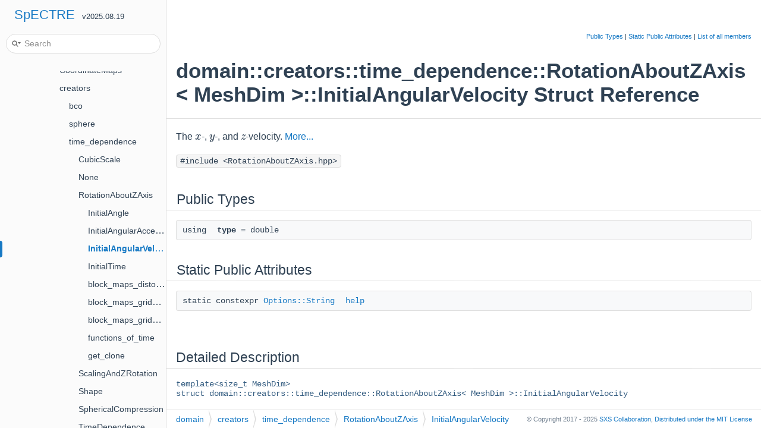

--- FILE ---
content_type: text/html; charset=utf-8
request_url: https://spectre-code.org/structdomain_1_1creators_1_1time__dependence_1_1RotationAboutZAxis_1_1InitialAngularVelocity.html
body_size: 2693
content:
<!-- HTML header for doxygen 1.9.1-->
<!DOCTYPE html PUBLIC "-//W3C//DTD XHTML 1.0 Transitional//EN" "https://www.w3.org/TR/xhtml1/DTD/xhtml1-transitional.dtd">
<html xmlns="http://www.w3.org/1999/xhtml">
  <head>
    <meta http-equiv="Content-Type" content="text/xhtml;charset=UTF-8"/>
    <meta http-equiv="X-UA-Compatible" content="IE=9"/>
    <meta name="viewport" content="width=device-width, initial-scale=1"/>
    <meta name="author" content="SXS Collaboration">
    <meta name="generator" content="Doxygen 1.9.3"/>
  <title>SpECTRE: domain::creators::time_dependence::RotationAboutZAxis&lt; MeshDim &gt;::InitialAngularVelocity Struct Reference</title>
  <link href="tabs.css" rel="stylesheet" type="text/css"/>
  <script type="text/javascript" src="jquery.js"></script>
  <script type="text/javascript" src="dynsections.js"></script>
  <link href="navtree.css" rel="stylesheet" type="text/css"/>
<script type="text/javascript" src="resize.js"></script>
<script type="text/javascript" src="navtreedata.js"></script>
<script type="text/javascript" src="navtree.js"></script>
  <link href="search/search.css" rel="stylesheet" type="text/css"/>
<script type="text/javascript" src="search/searchdata.js"></script>
<script type="text/javascript" src="search/search.js"></script>
  <script type="text/x-mathjax-config">
MathJax.Hub.Config({
  extensions: ["tex2jax.js"],
  jax: ["input/TeX","output/HTML-CSS"],
});
</script>
<script type="text/javascript" async="async" src="./MathJax.js"></script>
  <link href="octicons.css" rel="stylesheet">
  <link href="doxygen.css" rel="stylesheet" type="text/css" />
  <link rel="apple-touch-icon" sizes="180x180" href="apple-touch-icon.png">
  <link rel="icon" type="image/png" sizes="32x32" href="favicon-32x32.png">
  <link rel="icon" type="image/png" sizes="16x16" href="favicon-16x16.png">
  <link rel="mask-icon" href="safari-pinned-tab.svg">
  <link href="doxygen-awesome.css" rel="stylesheet" type="text/css"/>
<link href="doxygen-awesome-sidebar-only.css" rel="stylesheet" type="text/css"/>
<link href="custom.css" rel="stylesheet" type="text/css"/>
  <script src="https://unpkg.com/@popperjs/core@2"></script>
  <script src="https://unpkg.com/tippy.js@6"></script>
  <script type="text/javascript" src="spectre.js"></script>
  <script type="text/javascript" src="doxygen-awesome-fragment-copy-button.js"></script>
  <script type="text/javascript" src="doxygen-awesome-interactive-toc.js"></script>
  <script type="text/javascript" src="doxygen-awesome-paragraph-link.js"></script>
  <script type="text/javascript">
    DoxygenAwesomeFragmentCopyButton.init()
    DoxygenAwesomeInteractiveToc.init()
    DoxygenAwesomeParagraphLink.init()
  </script>
  </head>
  <body>
  <div id="top"><!-- do not remove this div, it is closed by doxygen! -->
  <div id="titlearea">
    <table cellspacing="0" cellpadding="0">
      <tbody>
        <tr style="height: 56px;">
          <td id="projectalign" style="padding-left: 0.5em;">
            <div id="projectname">
              <a href="index.html">SpECTRE</a>
              &#160;<span id="projectnumber">v2025.08.19</span>
            </div>
          </td>
        </tr>
      </tbody>
    </table>
  </div>
  <!-- end header part -->
<!-- Generated by Doxygen 1.9.3 -->
<script type="text/javascript">
/* @license magnet:?xt=urn:btih:d3d9a9a6595521f9666a5e94cc830dab83b65699&amp;dn=expat.txt MIT */
var searchBox = new SearchBox("searchBox", "search",'Search','.html');
/* @license-end */
</script>
<script type="text/javascript" src="menudata.js"></script>
<script type="text/javascript" src="menu.js"></script>
<script type="text/javascript">
/* @license magnet:?xt=urn:btih:d3d9a9a6595521f9666a5e94cc830dab83b65699&amp;dn=expat.txt MIT */
$(function() {
  initMenu('',true,false,'search.php','Search');
  $(document).ready(function() { init_search(); });
});
/* @license-end */
</script>
<div id="main-nav"></div>
</div><!-- top -->
<div id="side-nav" class="ui-resizable side-nav-resizable">
  <div id="nav-tree">
    <div id="nav-tree-contents">
      <div id="nav-sync" class="sync"></div>
    </div>
  </div>
  <div id="splitbar" style="-moz-user-select:none;" 
       class="ui-resizable-handle">
  </div>
</div>
<script type="text/javascript">
/* @license magnet:?xt=urn:btih:d3d9a9a6595521f9666a5e94cc830dab83b65699&amp;dn=expat.txt MIT */
$(document).ready(function(){initNavTree('structdomain_1_1creators_1_1time__dependence_1_1RotationAboutZAxis_1_1InitialAngularVelocity.html',''); initResizable(); });
/* @license-end */
</script>
<div id="doc-content">
<!-- window showing the filter options -->
<div id="MSearchSelectWindow"
     onmouseover="return searchBox.OnSearchSelectShow()"
     onmouseout="return searchBox.OnSearchSelectHide()"
     onkeydown="return searchBox.OnSearchSelectKey(event)">
</div>

<!-- iframe showing the search results (closed by default) -->
<div id="MSearchResultsWindow">
<iframe src="javascript:void(0)" frameborder="0" 
        name="MSearchResults" id="MSearchResults">
</iframe>
</div>

<div class="header">
  <div class="summary">
<a href="#pub-types">Public Types</a> &#124;
<a href="#pub-static-attribs">Static Public Attributes</a> &#124;
<a href="structdomain_1_1creators_1_1time__dependence_1_1RotationAboutZAxis_1_1InitialAngularVelocity-members.html">List of all members</a>  </div>
  <div class="headertitle"><div class="title">domain::creators::time_dependence::RotationAboutZAxis&lt; MeshDim &gt;::InitialAngularVelocity Struct Reference</div></div>
</div><!--header-->
<div class="contents">

<p>The \(x\)-, \(y\)-, and \(z\)-velocity.  
 <a href="structdomain_1_1creators_1_1time__dependence_1_1RotationAboutZAxis_1_1InitialAngularVelocity.html#details">More...</a></p>

<p><code>#include &lt;RotationAboutZAxis.hpp&gt;</code></p>
<table class="memberdecls">
<tr class="heading"><td colspan="2"><h2 class="groupheader"><a id="pub-types" name="pub-types"></a>
Public Types</h2></td></tr>
<tr class="memitem:a544bb8ff3c60daea04f21c6d90cce415"><td class="memItemLeft" align="right" valign="top"><a id="a544bb8ff3c60daea04f21c6d90cce415" name="a544bb8ff3c60daea04f21c6d90cce415"></a>
using&#160;</td><td class="memItemRight" valign="bottom"><b>type</b> = double</td></tr>
<tr class="separator:a544bb8ff3c60daea04f21c6d90cce415"><td class="memSeparator" colspan="2">&#160;</td></tr>
</table><table class="memberdecls">
<tr class="heading"><td colspan="2"><h2 class="groupheader"><a id="pub-static-attribs" name="pub-static-attribs"></a>
Static Public Attributes</h2></td></tr>
<tr class="memitem:aaa5c232a63aff3f8b1ec9c6406916117"><td class="memItemLeft" align="right" valign="top">static constexpr <a class="el" href="namespaceOptions.html#aa61c7f41f21afa7646811456f673be89">Options::String</a>&#160;</td><td class="memItemRight" valign="bottom"><a class="el" href="structdomain_1_1creators_1_1time__dependence_1_1RotationAboutZAxis_1_1InitialAngularVelocity.html#aaa5c232a63aff3f8b1ec9c6406916117">help</a></td></tr>
<tr class="separator:aaa5c232a63aff3f8b1ec9c6406916117"><td class="memSeparator" colspan="2">&#160;</td></tr>
</table>
<a name="details" id="details"></a><h2 class="groupheader">Detailed Description</h2>
<div class="textblock"><div class="compoundTemplParams">template&lt;size_t MeshDim&gt;<br />
struct domain::creators::time_dependence::RotationAboutZAxis&lt; MeshDim &gt;::InitialAngularVelocity</div><p >The \(x\)-, \(y\)-, and \(z\)-velocity. </p>
</div><h2 class="groupheader">Member Data Documentation</h2>
<a id="aaa5c232a63aff3f8b1ec9c6406916117" name="aaa5c232a63aff3f8b1ec9c6406916117"></a>
<h2 class="memtitle"><span class="permalink"><a href="#aaa5c232a63aff3f8b1ec9c6406916117">&#9670;&nbsp;</a></span>help</h2>

<div class="memitem">
<div class="memproto">
<div class="memtemplate">
template&lt;size_t MeshDim&gt; </div>
<table class="mlabels">
  <tr>
  <td class="mlabels-left">
      <table class="memname">
        <tr>
          <td class="memname">constexpr <a class="el" href="namespaceOptions.html#aa61c7f41f21afa7646811456f673be89">Options::String</a> <a class="el" href="classdomain_1_1creators_1_1time__dependence_1_1RotationAboutZAxis.html">domain::creators::time_dependence::RotationAboutZAxis</a>&lt; MeshDim &gt;::InitialAngularVelocity::help</td>
        </tr>
      </table>
  </td>
  <td class="mlabels-right">
<span class="mlabels"><span class="mlabel">static</span><span class="mlabel">constexpr</span></span>  </td>
  </tr>
</table>
</div><div class="memdoc">
<b>Initial value:</b><div class="fragment"><div class="line">= {</div>
<div class="line">        <span class="stringliteral">&quot;The initial angular velocity of the map.&quot;</span>}</div>
</div><!-- fragment -->
</div>
</div>
<hr/>The documentation for this struct was generated from the following file:<ul>
<li>src/Domain/Creators/TimeDependence/RotationAboutZAxis.hpp</li>
</ul>
</div><!-- contents -->
</div><!-- doc-content -->
<!-- HTML footer for doxygen 1.9.1-->
<!-- start footer part -->
<div id="nav-path" class="navpath"><!-- id is needed for treeview function! -->
  <ul>
    <li class="navelem"><a class="el" href="namespacedomain.html">domain</a></li><li class="navelem"><a class="el" href="namespacedomain_1_1creators.html">creators</a></li><li class="navelem"><a class="el" href="namespacedomain_1_1creators_1_1time__dependence.html">time_dependence</a></li><li class="navelem"><a class="el" href="classdomain_1_1creators_1_1time__dependence_1_1RotationAboutZAxis.html">RotationAboutZAxis</a></li><li class="navelem"><a class="el" href="structdomain_1_1creators_1_1time__dependence_1_1RotationAboutZAxis_1_1InitialAngularVelocity.html">InitialAngularVelocity</a></li>
    <li class="footer">
    &copy; Copyright 2017 - 2025
    <a href="https://black-holes.org">SXS Collaboration</a>,
    <a href="LICENSE.txt" target="_blank">
    <span class="hidden-xs">Distributed under the</span>
    MIT License</a>
  </ul>
</div>
</body>
</html>


--- FILE ---
content_type: text/css; charset=utf-8
request_url: https://spectre-code.org/custom.css
body_size: -277
content:
/**
Distributed under the MIT License.
See LICENSE.txt for details.
*/

html {
    /* This width must correspond to Doxygen's `TREEVIEW_WIDTH` */
    --side-nav-fixed-width: 280px;
}

#nav-sync {
    display: none;
}


--- FILE ---
content_type: application/javascript; charset=utf-8
request_url: https://spectre-code.org/menudata.js
body_size: 402
content:
/*
 @licstart  The following is the entire license notice for the JavaScript code in this file.

 The MIT License (MIT)

 Copyright (C) 1997-2020 by Dimitri van Heesch

 Permission is hereby granted, free of charge, to any person obtaining a copy of this software
 and associated documentation files (the "Software"), to deal in the Software without restriction,
 including without limitation the rights to use, copy, modify, merge, publish, distribute,
 sublicense, and/or sell copies of the Software, and to permit persons to whom the Software is
 furnished to do so, subject to the following conditions:

 The above copyright notice and this permission notice shall be included in all copies or
 substantial portions of the Software.

 THE SOFTWARE IS PROVIDED "AS IS", WITHOUT WARRANTY OF ANY KIND, EXPRESS OR IMPLIED, INCLUDING
 BUT NOT LIMITED TO THE WARRANTIES OF MERCHANTABILITY, FITNESS FOR A PARTICULAR PURPOSE AND
 NONINFRINGEMENT. IN NO EVENT SHALL THE AUTHORS OR COPYRIGHT HOLDERS BE LIABLE FOR ANY CLAIM,
 DAMAGES OR OTHER LIABILITY, WHETHER IN AN ACTION OF CONTRACT, TORT OR OTHERWISE, ARISING FROM,
 OUT OF OR IN CONNECTION WITH THE SOFTWARE OR THE USE OR OTHER DEALINGS IN THE SOFTWARE.

 @licend  The above is the entire license notice for the JavaScript code in this file
*/
var menudata={children:[
{text:"Main",url:"index.html"},
{text:"Documentation",url:"pages.html"},
{text:"GitHub repository",url:"https://github.com/sxs-collaboration/spectre"},
{text:"Code reference",url:"usergroup0.html",children:[
{text:"Topics",url:"modules.html"},
{text:"Namespace List",url:"namespaces.html",children:[
{text:"Namespace List",url:"namespaces.html"}]},
{text:"Class List",url:"annotated.html",children:[
{text:"Class List",url:"annotated.html"},
{text:"Class Index",url:"classes.html"}]}]},
{text:"Python interface",url:"py/index.html"}]}


--- FILE ---
content_type: application/javascript; charset=utf-8
request_url: https://spectre-code.org/navtreedata.js
body_size: 2963
content:
/*
 @licstart  The following is the entire license notice for the JavaScript code in this file.

 The MIT License (MIT)

 Copyright (C) 1997-2020 by Dimitri van Heesch

 Permission is hereby granted, free of charge, to any person obtaining a copy of this software
 and associated documentation files (the "Software"), to deal in the Software without restriction,
 including without limitation the rights to use, copy, modify, merge, publish, distribute,
 sublicense, and/or sell copies of the Software, and to permit persons to whom the Software is
 furnished to do so, subject to the following conditions:

 The above copyright notice and this permission notice shall be included in all copies or
 substantial portions of the Software.

 THE SOFTWARE IS PROVIDED "AS IS", WITHOUT WARRANTY OF ANY KIND, EXPRESS OR IMPLIED, INCLUDING
 BUT NOT LIMITED TO THE WARRANTIES OF MERCHANTABILITY, FITNESS FOR A PARTICULAR PURPOSE AND
 NONINFRINGEMENT. IN NO EVENT SHALL THE AUTHORS OR COPYRIGHT HOLDERS BE LIABLE FOR ANY CLAIM,
 DAMAGES OR OTHER LIABILITY, WHETHER IN AN ACTION OF CONTRACT, TORT OR OTHERWISE, ARISING FROM,
 OUT OF OR IN CONNECTION WITH THE SOFTWARE OR THE USE OR OTHER DEALINGS IN THE SOFTWARE.

 @licend  The above is the entire license notice for the JavaScript code in this file
*/
var NAVTREE =
[
  [ "SpECTRE", "index.html", [
    [ "Introduction", "index.html", [
      [ "What is SpECTRE?", "index.html#intro_sec", [
        [ "Gallery", "index.html#autotoc_md245", null ],
        [ "Citing SpECTRE", "index.html#autotoc_md246", null ],
        [ "Navigating the Documentation", "index.html#navigate_documentation_sec", null ],
        [ "Logos and visuals", "index.html#logos_and_visuals", null ]
      ] ]
    ] ],
    [ "Installation", "installation.html", "installation" ],
    [ "User Tutorials", "tutorials.html", "tutorials" ],
    [ "Examples", "examples.html", "examples" ],
    [ "Contributing to SpECTRE", "contributing_index.html", "contributing_index" ],
    [ "Developer Guides", "dev_guide.html", "dev_guide" ],
    [ "Gallery", "gallery.html", [
      [ "Binary black hole mergers", "gallery.html#gallery_bbh", null ],
      [ "Binary black hole initial data", "gallery.html#autotoc_md223", null ],
      [ "Cauchy-characteristic evolution (CCE)", "gallery.html#gallery_cce", null ],
      [ "Binary neutron star mergers", "gallery.html#autotoc_md224", null ],
      [ "Curved and moving meshes with control systems", "gallery.html#autotoc_md225", null ],
      [ "Adaptive mesh refinement", "gallery.html#autotoc_md226", null ],
      [ "DG-FD hybrid method", "gallery.html#gallery_dgfd", null ],
      [ "Binary black holes in scalar Gauss-Bonnet gravity", "gallery.html#autotoc_md227", null ],
      [ "Thermal noise in gravitational wave detectors", "gallery.html#autotoc_md228", null ]
    ] ],
    [ "Publication policies", "publication_policies.html", [
      [ "Citing SpECTRE", "publication_policies.html#citing", null ],
      [ "Policies that apply to SXS publications", "publication_policies.html#sxs_publication_policies", [
        [ "Guidelines for SXS paper authors", "publication_policies.html#autotoc_md229", null ]
      ] ],
      [ "Guidelines to decide who has authorship rights on SXS science papers that use SpECTRE", "publication_policies.html#autotoc_md230", null ]
    ] ],
    [ "Changelog", "changelog.html", [
      [ "Upgrade instructions", "changelog.html#autotoc_md231", null ],
      [ "Merged pull-requests (125)", "changelog.html#autotoc_md232", null ]
    ] ],
    [ "Bibliography", "citelist.html", null ],
    [ "GitHub repository", "^https://github.com/sxs-collaboration/spectre", null ],
    [ "Code reference", "usergroup0.html", [
      [ "Topics", "modules.html", "modules" ],
      [ "Namespace List", "namespaces.html", [
        [ "Namespace List", "namespaces.html", "namespaces_dup" ]
      ] ],
      [ "Class List", "annotated.html", [
        [ "Class List", "annotated.html", "annotated_dup" ],
        [ "Class Index", "classes.html", null ]
      ] ]
    ] ],
    [ "Python interface", "py/index.html", null ]
  ] ]
];

var NAVTREEINDEX =
[
"ParallelInfoExecutablePage.html",
"classAlgorithmNodegroup.html",
"classCurvedScalarWave_1_1AnalyticData_1_1ZerothOrderPuncture.html",
"classEquationsOfState_1_1EquationOfState_3_01IsRelativistic_00_013_01_4.html",
"classGrSelfForce_1_1BoundaryConditions_1_1Angular.html",
"classNewtonianEuler_1_1subcell_1_1TciOnFdGrid.html",
"classParticles_1_1MonteCarlo_1_1MonteCarloOptions.html",
"classSlab.html",
"classTimeStepper.html",
"classXcts_1_1Solutions_1_1ConstantDensityStar.html#ae526335bd054abed3ba96eace01ac197",
"classdomain_1_1CoordinateMap.html#a4c956fa82ad39e6dcca9dd82f90b8746",
"classdomain_1_1FunctionsOfTime_1_1SettleToConstant.html#a1d94029d8be7a5124e63393364cf1cc2",
"classdomain_1_1creators_1_1time__dependence_1_1Shape.html#af6a8262904b051514d9b0ccb03e88ca9",
"classgr_1_1Solutions_1_1HarmonicSchwarzschild_1_1IntermediateComputer.html#abbd931c786c4b228d7bb1aeaa50b49b3",
"classgrmhd_1_1AnalyticData_1_1OrszagTangVortex.html#ad264fe4bab42710a87a5369448ffcf68",
"classh5_1_1H5File.html#a48b4e1b2d1833d7d01ce1afb3c67634a",
"classylm_1_1Spherepack.html#a39e253d261f44e4aeb043c157b8a9333",
"group__ComputationalDomainGroup.html#ga146ed5451c212031cd1824d032e0c9fd",
"group__ErrorHandlingGroup.html#gaceb6e0ed93004381e8ea594b7d657601",
"group__NumericalAlgorithmsGroup.html#ga6c79af796818200fec8900b389a9d558",
"group__SwshGroup.html#gab25f7523d7c0ef67fa7ff2a48e94a866",
"group__UtilitiesGroup.html#ga1a9d2f32c8b4153f8bcd7c4d17c2af54",
"namespaceBurgers_1_1fd.html#a3cd5f5f7aa2043ffcabea537af73037e",
"namespaceLinearSolver_1_1Schwarz.html#a563e8c704422f146d5b244936b105cc2",
"namespaceSpectral.html#a7fc06f75e321814cac120e79596487cc",
"namespaceamr_1_1OptionTags.html",
"namespacefd.html#a64cf9d63e1d7c168d4077daba36ceccfa981b8fcee42e1e726a67a2b9a98ea6e9",
"namespaceintrp.html#a74d991524dd511e32f3c4ef252f6fe82",
"structActions_1_1UpdateConservatives.html",
"structCce_1_1InitializeGauge.html",
"structCce_1_1Solutions_1_1GaugeWave.html#a4c02ef95ce04667609f3bb58c160920d",
"structCce_1_1Tags_1_1DuR.html",
"structCcz4_1_1Tags_1_1ConformalMetricTimesTraceATilde.html",
"structCurvedScalarWave_1_1Tags_1_1ConstraintGamma1.html",
"structElasticity_1_1Solutions_1_1HalfSpaceMirror_1_1AbsoluteTolerance.html",
"structForceFree_1_1Tags_1_1TildeB.html",
"structLinearSolver_1_1Actions_1_1AssembleFullMatrix.html",
"structMakeWithValueImpls_1_1NumberOfPoints_3_01blaze_1_1DynamicVector_3_01T_00_01TF_00_01Tag_01_4_01_4.html",
"structOptionTags_1_1EventsAndTriggers.html",
"structParallel_1_1Tags_1_1ArrayIndex.html",
"structPoisson_1_1Solutions_1_1MathFunction_1_1Function.html",
"structScalarSelfForce_1_1BoundaryConditions_1_1Sommerfeld_1_1OrbitalRadius.html",
"structSpinWeighted.html",
"structTestHelpers_1_1NewtonianEuler_1_1ThirdArg.html",
"structVariableFixing_1_1FixToAtmosphere_1_1KappaLimitingOptions.html",
"structah_1_1Tags_1_1PreviousIterationStrahlkorper.html",
"structboost_1_1geometry_1_1traits_1_1coordinate__system_3_01tnsr_1_1I_3_01DataType_00_01Dim_00_01Frame_01_4_01_4.html",
"structcontrol__system_1_1Tags_1_1Controller.html",
"structdb_1_1protocols_1_1Mutator.html",
"structdomain_1_1creators_1_1AlignedLattice_1_1IsPeriodicIn.html",
"structdomain_1_1creators_1_1RotatedIntervals_1_1UpperBoundaryCondition.html",
"structdomain_1_1creators_1_1time__dependent__options_1_1SkewMapOptions_1_1InitialValues.html",
"structevolution_1_1dg_1_1Tags_1_1MortarMesh.html",
"structfuncl_1_1Literal.html",
"structgh_1_1gauges_1_1Tags_1_1GaugeAndDerivativeCompute.html",
"structgr_1_1Tags_1_1WeylTypeD1.html",
"structgrmhd_1_1GhValenciaDivClean_1_1BoundaryConditions_1_1DirichletAnalytic_1_1AnalyticPrescription.html",
"structgrmhd_1_1ValenciaDivClean_1_1TimeDerivativeTerms_1_1LapseTimesbOverW.html",
"structimex_1_1protocols_1_1ImplicitSourceJacobian_1_1test_1_1get__dependent.html",
"structintrp_1_1protocols_1_1ComputeVarsToInterpolate.html",
"structtenex_1_1AddSub_3_01T1_00_01T2_00_01ArgsList1_3_01Args1_8_8_8_01_4_00_01ArgsList2_3_01Args2_8_8_8_01_4_00_01Sign_01_4.html#acf73234e98281f69907dffb6a15f1546",
"structylm_1_1Tags_1_1RicciScalarCompute.html",
""
];

var SYNCONMSG = 'click to disable panel synchronisation';
var SYNCOFFMSG = 'click to enable panel synchronisation';

--- FILE ---
content_type: application/javascript; charset=utf-8
request_url: https://spectre-code.org/search/searchdata.js
body_size: -7
content:
var indexSectionsWithContent =
{
  0: "%abcdefghijklmnopqrstuvwxyz~",
  1: "abcdefghijklmnopqrstuvwxyz",
  2: "abcdefghilmnoprstvxy",
  3: "abcdefilmnoqrstuv",
  4: "abcdefghijklmnopqrstuvwxyz~",
  5: "abcdefghilmnopqrstuvx",
  6: "abcdefghijklmnoprstuvwx",
  7: "abcdefgimopqrstuvw",
  8: "abcdefhijklmnoprstuvw",
  9: "cgio",
  10: "abcdefghilmnopstuv",
  11: "%abcdegimnoprstuvw",
  12: "d"
};

var indexSectionNames =
{
  0: "all",
  1: "classes",
  2: "namespaces",
  3: "files",
  4: "functions",
  5: "variables",
  6: "typedefs",
  7: "enums",
  8: "enumvalues",
  9: "related",
  10: "groups",
  11: "pages",
  12: "concepts"
};

var indexSectionLabels =
{
  0: "All",
  1: "Classes",
  2: "Namespaces",
  3: "Files",
  4: "Functions",
  5: "Variables",
  6: "Typedefs",
  7: "Enumerations",
  8: "Enumerator",
  9: "Friends",
  10: "Modules",
  11: "Pages",
  12: "Concepts"
};



--- FILE ---
content_type: application/javascript; charset=utf-8
request_url: https://spectre-code.org/MathJax.js
body_size: -71
content:
window.MathJax = {
    tex: {
        tags: "ams",
        packages: ['base', 'ams', 'bbox', 'color', 'physics', 'newcommand',
            'boldsymbol']
    },
    options: {
        ignoreHtmlClass: 'tex2jax_ignore',
        processHtmlClass: 'tex2jax_process'
    },
    loader: {
        load: ['[tex]/bbox', '[tex]/color', '[tex]/physics', '[tex]/newcommand',
            '[tex]/boldsymbol']
    }
};

(function () {
  var script = document.createElement('script');
  script.src = 'https://cdn.jsdelivr.net/npm/mathjax@3.1.0/es5/tex-chtml-full.js';
  // cryptographic hashes can be found here:
  // https://www.jsdelivr.com/package/npm/mathjax?path=es5
  script.integrity = 'sha256-HJUiQvFxmEVWZ3D0qyz7Bg0JyJ2bkriI/WHQYo1ch5Y=';
  script.crossOrigin = 'anonymous';
  script.async = true;
  document.head.appendChild(script);
})();


--- FILE ---
content_type: application/javascript; charset=utf-8
request_url: https://spectre-code.org/navtreeindex50.js
body_size: 2278
content:
var NAVTREEINDEX50 =
{
"structdomain_1_1creators_1_1RotatedIntervals_1_1UpperBoundaryCondition.html":[11,2,0,23,3,17,9],
"structdomain_1_1creators_1_1RotatedRectangles_1_1BoundaryCondition.html":[11,1,0,27,3,18,0],
"structdomain_1_1creators_1_1RotatedRectangles_1_1BoundaryCondition.html":[11,2,0,23,3,18,0],
"structdomain_1_1creators_1_1RotatedRectangles_1_1InitialGridPoints.html":[11,1,0,27,3,18,1],
"structdomain_1_1creators_1_1RotatedRectangles_1_1InitialGridPoints.html":[11,2,0,23,3,18,1],
"structdomain_1_1creators_1_1RotatedRectangles_1_1InitialRefinement.html":[11,2,0,23,3,18,2],
"structdomain_1_1creators_1_1RotatedRectangles_1_1InitialRefinement.html":[11,1,0,27,3,18,2],
"structdomain_1_1creators_1_1RotatedRectangles_1_1IsPeriodicIn.html":[11,2,0,23,3,18,3],
"structdomain_1_1creators_1_1RotatedRectangles_1_1IsPeriodicIn.html":[11,1,0,27,3,18,3],
"structdomain_1_1creators_1_1RotatedRectangles_1_1LowerBound.html":[11,2,0,23,3,18,4],
"structdomain_1_1creators_1_1RotatedRectangles_1_1LowerBound.html":[11,1,0,27,3,18,4],
"structdomain_1_1creators_1_1RotatedRectangles_1_1Midpoint.html":[11,2,0,23,3,18,5],
"structdomain_1_1creators_1_1RotatedRectangles_1_1Midpoint.html":[11,1,0,27,3,18,5],
"structdomain_1_1creators_1_1RotatedRectangles_1_1UpperBound.html":[11,2,0,23,3,18,6],
"structdomain_1_1creators_1_1RotatedRectangles_1_1UpperBound.html":[11,1,0,27,3,18,6],
"structdomain_1_1creators_1_1Sphere_1_1EquatorialCompression.html":[11,2,0,23,3,19,0],
"structdomain_1_1creators_1_1Sphere_1_1EquatorialCompression.html":[11,1,0,27,3,19,0],
"structdomain_1_1creators_1_1Sphere_1_1EquatorialCompressionOptions.html":[11,2,0,23,3,19,1],
"structdomain_1_1creators_1_1Sphere_1_1EquatorialCompressionOptions.html":[11,1,0,27,3,19,1],
"structdomain_1_1creators_1_1Sphere_1_1EquatorialCompressionOptions_1_1AspectRatio.html":[11,1,0,27,3,19,1,0],
"structdomain_1_1creators_1_1Sphere_1_1EquatorialCompressionOptions_1_1AspectRatio.html":[11,2,0,23,3,19,1,0],
"structdomain_1_1creators_1_1Sphere_1_1EquatorialCompressionOptions_1_1IndexPolarAxis.html":[11,2,0,23,3,19,1,1],
"structdomain_1_1creators_1_1Sphere_1_1EquatorialCompressionOptions_1_1IndexPolarAxis.html":[11,1,0,27,3,19,1,1],
"structdomain_1_1creators_1_1Sphere_1_1InitialGridPoints.html":[11,1,0,27,3,19,2],
"structdomain_1_1creators_1_1Sphere_1_1InitialGridPoints.html":[11,2,0,23,3,19,2],
"structdomain_1_1creators_1_1Sphere_1_1InitialRefinement.html":[11,1,0,27,3,19,3],
"structdomain_1_1creators_1_1Sphere_1_1InitialRefinement.html":[11,2,0,23,3,19,3],
"structdomain_1_1creators_1_1Sphere_1_1InnerRadius.html":[11,2,0,23,3,19,4],
"structdomain_1_1creators_1_1Sphere_1_1InnerRadius.html":[11,1,0,27,3,19,4],
"structdomain_1_1creators_1_1Sphere_1_1Interior.html":[11,1,0,27,3,19,5],
"structdomain_1_1creators_1_1Sphere_1_1Interior.html":[11,2,0,23,3,19,5],
"structdomain_1_1creators_1_1Sphere_1_1OuterBoundaryCondition.html":[11,1,0,27,3,19,6],
"structdomain_1_1creators_1_1Sphere_1_1OuterBoundaryCondition.html":[11,2,0,23,3,19,6],
"structdomain_1_1creators_1_1Sphere_1_1OuterRadius.html":[11,1,0,27,3,19,7],
"structdomain_1_1creators_1_1Sphere_1_1OuterRadius.html":[11,2,0,23,3,19,7],
"structdomain_1_1creators_1_1Sphere_1_1RadialDistribution.html":[11,1,0,27,3,19,8],
"structdomain_1_1creators_1_1Sphere_1_1RadialDistribution.html":[11,2,0,23,3,19,8],
"structdomain_1_1creators_1_1Sphere_1_1RadialPartitioning.html":[11,1,0,27,3,19,9],
"structdomain_1_1creators_1_1Sphere_1_1RadialPartitioning.html":[11,2,0,23,3,19,9],
"structdomain_1_1creators_1_1Sphere_1_1TimeDependentMaps.html":[11,1,0,27,3,19,10],
"structdomain_1_1creators_1_1Sphere_1_1TimeDependentMaps.html":[11,2,0,23,3,19,10],
"structdomain_1_1creators_1_1Sphere_1_1UseEquiangularMap.html":[11,1,0,27,3,19,11],
"structdomain_1_1creators_1_1Sphere_1_1UseEquiangularMap.html":[11,2,0,23,3,19,11],
"structdomain_1_1creators_1_1Sphere_1_1WhichWedges.html":[11,2,0,23,3,19,12],
"structdomain_1_1creators_1_1Sphere_1_1WhichWedges.html":[11,1,0,27,3,19,12],
"structdomain_1_1creators_1_1SphericalShells_1_1InitialNumberOfRadialGridPoints.html":[11,2,0,23,3,20,0],
"structdomain_1_1creators_1_1SphericalShells_1_1InitialNumberOfRadialGridPoints.html":[11,1,0,27,3,20,0],
"structdomain_1_1creators_1_1SphericalShells_1_1InitialRadialRefinement.html":[11,1,0,27,3,20,1],
"structdomain_1_1creators_1_1SphericalShells_1_1InitialRadialRefinement.html":[11,2,0,23,3,20,1],
"structdomain_1_1creators_1_1SphericalShells_1_1InitialSphericalHarmonicL.html":[11,2,0,23,3,20,2],
"structdomain_1_1creators_1_1SphericalShells_1_1InitialSphericalHarmonicL.html":[11,1,0,27,3,20,2],
"structdomain_1_1creators_1_1SphericalShells_1_1InnerBoundaryCondition.html":[11,2,0,23,3,20,3],
"structdomain_1_1creators_1_1SphericalShells_1_1InnerBoundaryCondition.html":[11,1,0,27,3,20,3],
"structdomain_1_1creators_1_1SphericalShells_1_1InnerRadius.html":[11,2,0,23,3,20,4],
"structdomain_1_1creators_1_1SphericalShells_1_1InnerRadius.html":[11,1,0,27,3,20,4],
"structdomain_1_1creators_1_1SphericalShells_1_1OuterBoundaryCondition.html":[11,2,0,23,3,20,5],
"structdomain_1_1creators_1_1SphericalShells_1_1OuterBoundaryCondition.html":[11,1,0,27,3,20,5],
"structdomain_1_1creators_1_1SphericalShells_1_1OuterRadius.html":[11,1,0,27,3,20,6],
"structdomain_1_1creators_1_1SphericalShells_1_1OuterRadius.html":[11,2,0,23,3,20,6],
"structdomain_1_1creators_1_1SphericalShells_1_1RadialDistribution.html":[11,2,0,23,3,20,7],
"structdomain_1_1creators_1_1SphericalShells_1_1RadialDistribution.html":[11,1,0,27,3,20,7],
"structdomain_1_1creators_1_1SphericalShells_1_1RadialPartitioning.html":[11,2,0,23,3,20,8],
"structdomain_1_1creators_1_1SphericalShells_1_1RadialPartitioning.html":[11,1,0,27,3,20,8],
"structdomain_1_1creators_1_1SphericalShells_1_1TimeDependentMaps.html":[11,2,0,23,3,20,9],
"structdomain_1_1creators_1_1SphericalShells_1_1TimeDependentMaps.html":[11,1,0,27,3,20,9],
"structdomain_1_1creators_1_1bco_1_1TimeDependentMapOptions.html":[11,1,0,27,3,0,0],
"structdomain_1_1creators_1_1bco_1_1TimeDependentMapOptions.html":[11,2,0,23,3,0,0],
"structdomain_1_1creators_1_1bco_1_1TimeDependentMapOptions.html#a047fc09b245752a9b73fea19b3bc8a66":[11,1,0,27,3,0,0,11],
"structdomain_1_1creators_1_1bco_1_1TimeDependentMapOptions.html#a047fc09b245752a9b73fea19b3bc8a66":[11,2,0,23,3,0,0,11],
"structdomain_1_1creators_1_1bco_1_1TimeDependentMapOptions.html#a08cd7e5003f88405ba33eee86578f61f":[11,2,0,23,3,0,0,1],
"structdomain_1_1creators_1_1bco_1_1TimeDependentMapOptions.html#a08cd7e5003f88405ba33eee86578f61f":[11,1,0,27,3,0,0,1],
"structdomain_1_1creators_1_1bco_1_1TimeDependentMapOptions.html#a0ffe6e666bf245de733b128087230b50":[11,1,0,27,3,0,0,6],
"structdomain_1_1creators_1_1bco_1_1TimeDependentMapOptions.html#a0ffe6e666bf245de733b128087230b50":[11,2,0,23,3,0,0,6],
"structdomain_1_1creators_1_1bco_1_1TimeDependentMapOptions.html#a46d67cb9f997fd30ea0c9517086d9e9e":[11,1,0,27,3,0,0,12],
"structdomain_1_1creators_1_1bco_1_1TimeDependentMapOptions.html#a46d67cb9f997fd30ea0c9517086d9e9e":[11,2,0,23,3,0,0,12],
"structdomain_1_1creators_1_1bco_1_1TimeDependentMapOptions.html#a67fab6e82eb13cbaa147b2c83be33c2f":[11,2,0,23,3,0,0,4],
"structdomain_1_1creators_1_1bco_1_1TimeDependentMapOptions.html#a67fab6e82eb13cbaa147b2c83be33c2f":[11,1,0,27,3,0,0,4],
"structdomain_1_1creators_1_1bco_1_1TimeDependentMapOptions.html#a73bfb72f50682cbb2f2c0a2144f07447":[11,2,0,23,3,0,0,13],
"structdomain_1_1creators_1_1bco_1_1TimeDependentMapOptions.html#a73bfb72f50682cbb2f2c0a2144f07447":[11,1,0,27,3,0,0,13],
"structdomain_1_1creators_1_1bco_1_1TimeDependentMapOptions.html#a7bb748b0d0dfd38eb475a7ab0c91455f":[11,1,0,27,3,0,0,5],
"structdomain_1_1creators_1_1bco_1_1TimeDependentMapOptions.html#a7bb748b0d0dfd38eb475a7ab0c91455f":[11,2,0,23,3,0,0,5],
"structdomain_1_1creators_1_1bco_1_1TimeDependentMapOptions.html#aa6db79666ddc728af45cad0e23797a78":[11,2,0,23,3,0,0,8],
"structdomain_1_1creators_1_1bco_1_1TimeDependentMapOptions.html#aa6db79666ddc728af45cad0e23797a78":[11,1,0,27,3,0,0,8],
"structdomain_1_1creators_1_1bco_1_1TimeDependentMapOptions.html#ac5ebd6028da709295146b8ad32390027":[11,2,0,23,3,0,0,7],
"structdomain_1_1creators_1_1bco_1_1TimeDependentMapOptions.html#ac5ebd6028da709295146b8ad32390027":[11,1,0,27,3,0,0,7],
"structdomain_1_1creators_1_1bco_1_1TimeDependentMapOptions.html#adcceee9c4b67005ed9b9ea17722054db":[11,2,0,23,3,0,0,10],
"structdomain_1_1creators_1_1bco_1_1TimeDependentMapOptions.html#adcceee9c4b67005ed9b9ea17722054db":[11,1,0,27,3,0,0,10],
"structdomain_1_1creators_1_1bco_1_1TimeDependentMapOptions.html#ae5e8496c8f69cb485b55a47e7b60053b":[11,1,0,27,3,0,0,3],
"structdomain_1_1creators_1_1bco_1_1TimeDependentMapOptions.html#ae5e8496c8f69cb485b55a47e7b60053b":[11,2,0,23,3,0,0,3],
"structdomain_1_1creators_1_1bco_1_1TimeDependentMapOptions.html#af528f9f7c9fac8d09ef6ff06ba5a36b9":[11,2,0,23,3,0,0,9],
"structdomain_1_1creators_1_1bco_1_1TimeDependentMapOptions.html#af528f9f7c9fac8d09ef6ff06ba5a36b9":[11,1,0,27,3,0,0,9],
"structdomain_1_1creators_1_1bco_1_1TimeDependentMapOptions.html#af8b799440a113930019df405951879c7":[11,1,0,27,3,0,0,2],
"structdomain_1_1creators_1_1bco_1_1TimeDependentMapOptions.html#af8b799440a113930019df405951879c7":[11,2,0,23,3,0,0,2],
"structdomain_1_1creators_1_1bco_1_1TimeDependentMapOptions_1_1InitialTime.html":[11,2,0,23,3,0,0,0],
"structdomain_1_1creators_1_1bco_1_1TimeDependentMapOptions_1_1InitialTime.html":[11,1,0,27,3,0,0,0],
"structdomain_1_1creators_1_1sphere_1_1TimeDependentMapOptions.html":[11,1,0,27,3,1,0],
"structdomain_1_1creators_1_1sphere_1_1TimeDependentMapOptions.html":[11,2,0,23,3,1,0],
"structdomain_1_1creators_1_1sphere_1_1TimeDependentMapOptions.html#a14dc90f2ae8ddefc8662bc81583508f2":[11,2,0,23,3,1,0,5],
"structdomain_1_1creators_1_1sphere_1_1TimeDependentMapOptions.html#a14dc90f2ae8ddefc8662bc81583508f2":[11,1,0,27,3,1,0,5],
"structdomain_1_1creators_1_1sphere_1_1TimeDependentMapOptions.html#a3397b256cc8c619035cb75fbfae6b514":[11,2,0,23,3,1,0,4],
"structdomain_1_1creators_1_1sphere_1_1TimeDependentMapOptions.html#a3397b256cc8c619035cb75fbfae6b514":[11,1,0,27,3,1,0,4],
"structdomain_1_1creators_1_1sphere_1_1TimeDependentMapOptions.html#a36a45c5cadd850b8ae6357e953fe3f9f":[11,1,0,27,3,1,0,7],
"structdomain_1_1creators_1_1sphere_1_1TimeDependentMapOptions.html#a36a45c5cadd850b8ae6357e953fe3f9f":[11,2,0,23,3,1,0,7],
"structdomain_1_1creators_1_1sphere_1_1TimeDependentMapOptions.html#a853c6ed8de34c7e172e35f7c0119d628":[11,1,0,27,3,1,0,2],
"structdomain_1_1creators_1_1sphere_1_1TimeDependentMapOptions.html#a853c6ed8de34c7e172e35f7c0119d628":[11,2,0,23,3,1,0,2],
"structdomain_1_1creators_1_1sphere_1_1TimeDependentMapOptions.html#af0d8849d718b2b4b3779cfd32517e4a6":[11,1,0,27,3,1,0,3],
"structdomain_1_1creators_1_1sphere_1_1TimeDependentMapOptions.html#af0d8849d718b2b4b3779cfd32517e4a6":[11,2,0,23,3,1,0,3],
"structdomain_1_1creators_1_1sphere_1_1TimeDependentMapOptions.html#afb1f1431b10ec7f7339e00512a428306":[11,1,0,27,3,1,0,6],
"structdomain_1_1creators_1_1sphere_1_1TimeDependentMapOptions.html#afb1f1431b10ec7f7339e00512a428306":[11,2,0,23,3,1,0,6],
"structdomain_1_1creators_1_1sphere_1_1TimeDependentMapOptions_1_1InitialTime.html":[11,2,0,23,3,1,0,0],
"structdomain_1_1creators_1_1sphere_1_1TimeDependentMapOptions_1_1InitialTime.html":[11,1,0,27,3,1,0,0],
"structdomain_1_1creators_1_1sphere_1_1TimeDependentMapOptions_1_1TransitionRotScaleTrans.html":[11,2,0,23,3,1,0,1],
"structdomain_1_1creators_1_1sphere_1_1TimeDependentMapOptions_1_1TransitionRotScaleTrans.html":[11,1,0,27,3,1,0,1],
"structdomain_1_1creators_1_1time__dependence_1_1CubicScale_1_1Acceleration.html":[11,2,0,23,3,2,0,0],
"structdomain_1_1creators_1_1time__dependence_1_1CubicScale_1_1Acceleration.html":[11,1,0,27,3,2,0,0],
"structdomain_1_1creators_1_1time__dependence_1_1CubicScale_1_1InitialExpansion.html":[11,2,0,23,3,2,0,1],
"structdomain_1_1creators_1_1time__dependence_1_1CubicScale_1_1InitialExpansion.html":[11,1,0,27,3,2,0,1],
"structdomain_1_1creators_1_1time__dependence_1_1CubicScale_1_1InitialTime.html":[11,1,0,27,3,2,0,2],
"structdomain_1_1creators_1_1time__dependence_1_1CubicScale_1_1InitialTime.html":[11,2,0,23,3,2,0,2],
"structdomain_1_1creators_1_1time__dependence_1_1CubicScale_1_1OuterBoundary.html":[11,2,0,23,3,2,0,3],
"structdomain_1_1creators_1_1time__dependence_1_1CubicScale_1_1OuterBoundary.html":[11,1,0,27,3,2,0,3],
"structdomain_1_1creators_1_1time__dependence_1_1CubicScale_1_1UseLinearScaling.html":[11,1,0,27,3,2,0,4],
"structdomain_1_1creators_1_1time__dependence_1_1CubicScale_1_1UseLinearScaling.html":[11,2,0,23,3,2,0,4],
"structdomain_1_1creators_1_1time__dependence_1_1CubicScale_1_1Velocity.html":[11,2,0,23,3,2,0,5],
"structdomain_1_1creators_1_1time__dependence_1_1CubicScale_1_1Velocity.html":[11,1,0,27,3,2,0,5],
"structdomain_1_1creators_1_1time__dependence_1_1RotationAboutZAxis_1_1InitialAngle.html":[11,1,0,27,3,2,2,0],
"structdomain_1_1creators_1_1time__dependence_1_1RotationAboutZAxis_1_1InitialAngle.html":[11,2,0,23,3,2,2,0],
"structdomain_1_1creators_1_1time__dependence_1_1RotationAboutZAxis_1_1InitialAngularAcceleration.html":[11,1,0,27,3,2,2,1],
"structdomain_1_1creators_1_1time__dependence_1_1RotationAboutZAxis_1_1InitialAngularAcceleration.html":[11,2,0,23,3,2,2,1],
"structdomain_1_1creators_1_1time__dependence_1_1RotationAboutZAxis_1_1InitialAngularVelocity.html":[11,1,0,27,3,2,2,2],
"structdomain_1_1creators_1_1time__dependence_1_1RotationAboutZAxis_1_1InitialAngularVelocity.html":[11,2,0,23,3,2,2,2],
"structdomain_1_1creators_1_1time__dependence_1_1RotationAboutZAxis_1_1InitialTime.html":[11,1,0,27,3,2,2,3],
"structdomain_1_1creators_1_1time__dependence_1_1RotationAboutZAxis_1_1InitialTime.html":[11,2,0,23,3,2,2,3],
"structdomain_1_1creators_1_1time__dependence_1_1ScalingAndZRotation_1_1Acceleration.html":[11,1,0,27,3,2,3,0],
"structdomain_1_1creators_1_1time__dependence_1_1ScalingAndZRotation_1_1Acceleration.html":[11,2,0,23,3,2,3,0],
"structdomain_1_1creators_1_1time__dependence_1_1ScalingAndZRotation_1_1AngularVelocity.html":[11,1,0,27,3,2,3,1],
"structdomain_1_1creators_1_1time__dependence_1_1ScalingAndZRotation_1_1AngularVelocity.html":[11,2,0,23,3,2,3,1],
"structdomain_1_1creators_1_1time__dependence_1_1ScalingAndZRotation_1_1InitialExpansion.html":[11,1,0,27,3,2,3,2],
"structdomain_1_1creators_1_1time__dependence_1_1ScalingAndZRotation_1_1InitialExpansion.html":[11,2,0,23,3,2,3,2],
"structdomain_1_1creators_1_1time__dependence_1_1ScalingAndZRotation_1_1InitialTime.html":[11,1,0,27,3,2,3,3],
"structdomain_1_1creators_1_1time__dependence_1_1ScalingAndZRotation_1_1InitialTime.html":[11,2,0,23,3,2,3,3],
"structdomain_1_1creators_1_1time__dependence_1_1ScalingAndZRotation_1_1OuterBoundary.html":[11,1,0,27,3,2,3,4],
"structdomain_1_1creators_1_1time__dependence_1_1ScalingAndZRotation_1_1OuterBoundary.html":[11,2,0,23,3,2,3,4],
"structdomain_1_1creators_1_1time__dependence_1_1ScalingAndZRotation_1_1UseLinearScaling.html":[11,1,0,27,3,2,3,5],
"structdomain_1_1creators_1_1time__dependence_1_1ScalingAndZRotation_1_1UseLinearScaling.html":[11,2,0,23,3,2,3,5],
"structdomain_1_1creators_1_1time__dependence_1_1ScalingAndZRotation_1_1Velocity.html":[11,1,0,27,3,2,3,6],
"structdomain_1_1creators_1_1time__dependence_1_1ScalingAndZRotation_1_1Velocity.html":[11,2,0,23,3,2,3,6],
"structdomain_1_1creators_1_1time__dependence_1_1Shape_1_1Center.html":[11,1,0,27,3,2,4,0],
"structdomain_1_1creators_1_1time__dependence_1_1Shape_1_1Center.html":[11,2,0,23,3,2,4,0],
"structdomain_1_1creators_1_1time__dependence_1_1Shape_1_1InitialTime.html":[11,2,0,23,3,2,4,1],
"structdomain_1_1creators_1_1time__dependence_1_1Shape_1_1InitialTime.html":[11,1,0,27,3,2,4,1],
"structdomain_1_1creators_1_1time__dependence_1_1Shape_1_1InnerRadius.html":[11,2,0,23,3,2,4,2],
"structdomain_1_1creators_1_1time__dependence_1_1Shape_1_1InnerRadius.html":[11,1,0,27,3,2,4,2],
"structdomain_1_1creators_1_1time__dependence_1_1Shape_1_1LMax.html":[11,2,0,23,3,2,4,3],
"structdomain_1_1creators_1_1time__dependence_1_1Shape_1_1LMax.html":[11,1,0,27,3,2,4,3],
"structdomain_1_1creators_1_1time__dependence_1_1Shape_1_1Mass.html":[11,2,0,23,3,2,4,4],
"structdomain_1_1creators_1_1time__dependence_1_1Shape_1_1Mass.html":[11,1,0,27,3,2,4,4],
"structdomain_1_1creators_1_1time__dependence_1_1Shape_1_1OuterRadius.html":[11,2,0,23,3,2,4,5],
"structdomain_1_1creators_1_1time__dependence_1_1Shape_1_1OuterRadius.html":[11,1,0,27,3,2,4,5],
"structdomain_1_1creators_1_1time__dependence_1_1Shape_1_1Spin.html":[11,2,0,23,3,2,4,6],
"structdomain_1_1creators_1_1time__dependence_1_1Shape_1_1Spin.html":[11,1,0,27,3,2,4,6],
"structdomain_1_1creators_1_1time__dependence_1_1SphericalCompression_1_1Center.html":[11,1,0,27,3,2,5,0],
"structdomain_1_1creators_1_1time__dependence_1_1SphericalCompression_1_1Center.html":[11,2,0,23,3,2,5,0],
"structdomain_1_1creators_1_1time__dependence_1_1SphericalCompression_1_1InitialAcceleration.html":[11,1,0,27,3,2,5,1],
"structdomain_1_1creators_1_1time__dependence_1_1SphericalCompression_1_1InitialAcceleration.html":[11,2,0,23,3,2,5,1],
"structdomain_1_1creators_1_1time__dependence_1_1SphericalCompression_1_1InitialTime.html":[11,1,0,27,3,2,5,2],
"structdomain_1_1creators_1_1time__dependence_1_1SphericalCompression_1_1InitialTime.html":[11,2,0,23,3,2,5,2],
"structdomain_1_1creators_1_1time__dependence_1_1SphericalCompression_1_1InitialValue.html":[11,1,0,27,3,2,5,3],
"structdomain_1_1creators_1_1time__dependence_1_1SphericalCompression_1_1InitialValue.html":[11,2,0,23,3,2,5,3],
"structdomain_1_1creators_1_1time__dependence_1_1SphericalCompression_1_1InitialVelocity.html":[11,1,0,27,3,2,5,4],
"structdomain_1_1creators_1_1time__dependence_1_1SphericalCompression_1_1InitialVelocity.html":[11,2,0,23,3,2,5,4],
"structdomain_1_1creators_1_1time__dependence_1_1SphericalCompression_1_1MaxRadius.html":[11,1,0,27,3,2,5,5],
"structdomain_1_1creators_1_1time__dependence_1_1SphericalCompression_1_1MaxRadius.html":[11,2,0,23,3,2,5,5],
"structdomain_1_1creators_1_1time__dependence_1_1SphericalCompression_1_1MinRadius.html":[11,1,0,27,3,2,5,6],
"structdomain_1_1creators_1_1time__dependence_1_1SphericalCompression_1_1MinRadius.html":[11,2,0,23,3,2,5,6],
"structdomain_1_1creators_1_1time__dependence_1_1TimeDependence.html":[11,1,0,27,3,2,6],
"structdomain_1_1creators_1_1time__dependence_1_1TimeDependence.html":[11,2,0,23,3,2,6],
"structdomain_1_1creators_1_1time__dependence_1_1TimeDependence.html#a388ce769ff43beaf734201fb329dd745":[11,2,0,23,3,2,6,1],
"structdomain_1_1creators_1_1time__dependence_1_1TimeDependence.html#a388ce769ff43beaf734201fb329dd745":[11,1,0,27,3,2,6,1],
"structdomain_1_1creators_1_1time__dependence_1_1TimeDependence.html#a4eb9a2b919773facccb89dcf593f46ed":[11,1,0,27,3,2,6,4],
"structdomain_1_1creators_1_1time__dependence_1_1TimeDependence.html#a4eb9a2b919773facccb89dcf593f46ed":[11,2,0,23,3,2,6,4],
"structdomain_1_1creators_1_1time__dependence_1_1TimeDependence.html#a8b02e43871bf8c2d7f5faf5d913ca1a9":[11,2,0,23,3,2,6,3],
"structdomain_1_1creators_1_1time__dependence_1_1TimeDependence.html#a8b02e43871bf8c2d7f5faf5d913ca1a9":[11,1,0,27,3,2,6,3],
"structdomain_1_1creators_1_1time__dependence_1_1TimeDependence.html#ab874ed9552100a91e4ba47050593a48d":[11,1,0,27,3,2,6,0],
"structdomain_1_1creators_1_1time__dependence_1_1TimeDependence.html#ab874ed9552100a91e4ba47050593a48d":[11,2,0,23,3,2,6,0],
"structdomain_1_1creators_1_1time__dependence_1_1TimeDependence.html#abadb69aa8c1c841a06447bb40805a47b":[11,1,0,27,3,2,6,5],
"structdomain_1_1creators_1_1time__dependence_1_1TimeDependence.html#abadb69aa8c1c841a06447bb40805a47b":[11,2,0,23,3,2,6,5],
"structdomain_1_1creators_1_1time__dependence_1_1TimeDependence.html#ad245c038dfd1ebaf08027aae68050b71":[11,1,0,27,3,2,6,2],
"structdomain_1_1creators_1_1time__dependence_1_1TimeDependence.html#ad245c038dfd1ebaf08027aae68050b71":[11,2,0,23,3,2,6,2],
"structdomain_1_1creators_1_1time__dependence_1_1UniformTranslation_1_1InitialTime.html":[11,2,0,23,3,2,7,0],
"structdomain_1_1creators_1_1time__dependence_1_1UniformTranslation_1_1InitialTime.html":[11,1,0,27,3,2,7,0],
"structdomain_1_1creators_1_1time__dependence_1_1UniformTranslation_1_1Velocity.html":[11,1,0,27,3,2,7,1],
"structdomain_1_1creators_1_1time__dependence_1_1UniformTranslation_1_1Velocity.html":[11,2,0,23,3,2,7,1],
"structdomain_1_1creators_1_1time__dependent__options_1_1ExpansionMapOptions.html":[11,1,0,27,3,3,0],
"structdomain_1_1creators_1_1time__dependent__options_1_1ExpansionMapOptions.html":[11,2,0,23,3,3,0],
"structdomain_1_1creators_1_1time__dependent__options_1_1ExpansionMapOptions_1_1AsymptoticVelocityOuterBoundary.html":[11,1,0,27,3,3,0,0],
"structdomain_1_1creators_1_1time__dependent__options_1_1ExpansionMapOptions_1_1AsymptoticVelocityOuterBoundary.html":[11,2,0,23,3,3,0,0],
"structdomain_1_1creators_1_1time__dependent__options_1_1ExpansionMapOptions_1_1DecayTimescale.html":[11,1,0,27,3,3,0,1],
"structdomain_1_1creators_1_1time__dependent__options_1_1ExpansionMapOptions_1_1DecayTimescale.html":[11,2,0,23,3,3,0,1],
"structdomain_1_1creators_1_1time__dependent__options_1_1ExpansionMapOptions_1_1DecayTimescaleOuterBoundary.html":[11,1,0,27,3,3,0,2],
"structdomain_1_1creators_1_1time__dependent__options_1_1ExpansionMapOptions_1_1DecayTimescaleOuterBoundary.html":[11,2,0,23,3,3,0,2],
"structdomain_1_1creators_1_1time__dependent__options_1_1ExpansionMapOptions_1_1InitialValues.html":[11,1,0,27,3,3,0,3],
"structdomain_1_1creators_1_1time__dependent__options_1_1ExpansionMapOptions_1_1InitialValues.html":[11,2,0,23,3,3,0,3],
"structdomain_1_1creators_1_1time__dependent__options_1_1ExpansionMapOptions_1_1InitialValuesOuterBoundary.html":[11,2,0,23,3,3,0,4],
"structdomain_1_1creators_1_1time__dependent__options_1_1ExpansionMapOptions_1_1InitialValuesOuterBoundary.html":[11,1,0,27,3,3,0,4],
"structdomain_1_1creators_1_1time__dependent__options_1_1FromVolumeFile.html":[11,2,0,23,3,3,1],
"structdomain_1_1creators_1_1time__dependent__options_1_1FromVolumeFile.html":[11,1,0,27,3,3,1],
"structdomain_1_1creators_1_1time__dependent__options_1_1FromVolumeFile.html#a8fea80e10cdd9108e58b048c26da6fa7":[11,1,0,27,3,3,1,2],
"structdomain_1_1creators_1_1time__dependent__options_1_1FromVolumeFile.html#a8fea80e10cdd9108e58b048c26da6fa7":[11,2,0,23,3,3,1,2],
"structdomain_1_1creators_1_1time__dependent__options_1_1FromVolumeFile.html#aa5140be80f0b2f1d38b4db7001dc3534":[11,1,0,27,3,3,1,3],
"structdomain_1_1creators_1_1time__dependent__options_1_1FromVolumeFile.html#aa5140be80f0b2f1d38b4db7001dc3534":[11,2,0,23,3,3,1,3],
"structdomain_1_1creators_1_1time__dependent__options_1_1FromVolumeFileShapeSize.html":[11,1,0,27,3,3,2],
"structdomain_1_1creators_1_1time__dependent__options_1_1FromVolumeFileShapeSize.html":[11,2,0,23,3,3,2],
"structdomain_1_1creators_1_1time__dependent__options_1_1FromVolumeFileShapeSize_1_1LMax.html":[11,1,0,27,3,3,2,0],
"structdomain_1_1creators_1_1time__dependent__options_1_1FromVolumeFileShapeSize_1_1LMax.html":[11,2,0,23,3,3,2,0],
"structdomain_1_1creators_1_1time__dependent__options_1_1FromVolumeFile_1_1H5Filename.html":[11,1,0,27,3,3,1,0],
"structdomain_1_1creators_1_1time__dependent__options_1_1FromVolumeFile_1_1H5Filename.html":[11,2,0,23,3,3,1,0],
"structdomain_1_1creators_1_1time__dependent__options_1_1FromVolumeFile_1_1SubfileName.html":[11,1,0,27,3,3,1,1],
"structdomain_1_1creators_1_1time__dependent__options_1_1FromVolumeFile_1_1SubfileName.html":[11,2,0,23,3,3,1,1],
"structdomain_1_1creators_1_1time__dependent__options_1_1GridCentersOptions.html":[11,1,0,27,3,3,3],
"structdomain_1_1creators_1_1time__dependent__options_1_1GridCentersOptions.html":[11,2,0,23,3,3,3],
"structdomain_1_1creators_1_1time__dependent__options_1_1GridCentersOptions_1_1ScaleInspiralRateBy.html":[11,2,0,23,3,3,3,0],
"structdomain_1_1creators_1_1time__dependent__options_1_1GridCentersOptions_1_1ScaleInspiralRateBy.html":[11,1,0,27,3,3,3,0],
"structdomain_1_1creators_1_1time__dependent__options_1_1GridCentersOptions_1_1SpecEvolutionParametersPerlFile.html":[11,2,0,23,3,3,3,1],
"structdomain_1_1creators_1_1time__dependent__options_1_1GridCentersOptions_1_1SpecEvolutionParametersPerlFile.html":[11,1,0,27,3,3,3,1],
"structdomain_1_1creators_1_1time__dependent__options_1_1KerrSchildFromBoyerLindquist.html":[11,1,0,27,3,3,4],
"structdomain_1_1creators_1_1time__dependent__options_1_1KerrSchildFromBoyerLindquist.html":[11,2,0,23,3,3,4],
"structdomain_1_1creators_1_1time__dependent__options_1_1KerrSchildFromBoyerLindquist_1_1Mass.html":[11,1,0,27,3,3,4,0],
"structdomain_1_1creators_1_1time__dependent__options_1_1KerrSchildFromBoyerLindquist_1_1Mass.html":[11,2,0,23,3,3,4,0],
"structdomain_1_1creators_1_1time__dependent__options_1_1KerrSchildFromBoyerLindquist_1_1Spin.html":[11,1,0,27,3,3,4,1],
"structdomain_1_1creators_1_1time__dependent__options_1_1KerrSchildFromBoyerLindquist_1_1Spin.html":[11,2,0,23,3,3,4,1],
"structdomain_1_1creators_1_1time__dependent__options_1_1RotationMapOptions.html":[11,1,0,27,3,3,5],
"structdomain_1_1creators_1_1time__dependent__options_1_1RotationMapOptions.html":[11,2,0,23,3,3,5],
"structdomain_1_1creators_1_1time__dependent__options_1_1RotationMapOptions_1_1DecayTimescale.html":[11,1,0,27,3,3,5,0],
"structdomain_1_1creators_1_1time__dependent__options_1_1RotationMapOptions_1_1DecayTimescale.html":[11,2,0,23,3,3,5,0],
"structdomain_1_1creators_1_1time__dependent__options_1_1RotationMapOptions_1_1InitialAngularVelocity.html":[11,2,0,23,3,3,5,1],
"structdomain_1_1creators_1_1time__dependent__options_1_1RotationMapOptions_1_1InitialAngularVelocity.html":[11,1,0,27,3,3,5,1],
"structdomain_1_1creators_1_1time__dependent__options_1_1RotationMapOptions_1_1InitialQuaternions.html":[11,1,0,27,3,3,5,2],
"structdomain_1_1creators_1_1time__dependent__options_1_1RotationMapOptions_1_1InitialQuaternions.html":[11,2,0,23,3,3,5,2],
"structdomain_1_1creators_1_1time__dependent__options_1_1ShapeMapOptions.html":[11,1,0,27,3,3,6],
"structdomain_1_1creators_1_1time__dependent__options_1_1ShapeMapOptions.html":[11,2,0,23,3,3,6],
"structdomain_1_1creators_1_1time__dependent__options_1_1ShapeMapOptions_1_1InitialValues.html":[11,2,0,23,3,3,6,0],
"structdomain_1_1creators_1_1time__dependent__options_1_1ShapeMapOptions_1_1InitialValues.html":[11,1,0,27,3,3,6,0],
"structdomain_1_1creators_1_1time__dependent__options_1_1ShapeMapOptions_1_1LMax.html":[11,2,0,23,3,3,6,1],
"structdomain_1_1creators_1_1time__dependent__options_1_1ShapeMapOptions_1_1LMax.html":[11,1,0,27,3,3,6,1],
"structdomain_1_1creators_1_1time__dependent__options_1_1ShapeMapOptions_1_1SizeInitialValues.html":[11,2,0,23,3,3,6,2],
"structdomain_1_1creators_1_1time__dependent__options_1_1ShapeMapOptions_1_1SizeInitialValues.html":[11,1,0,27,3,3,6,2],
"structdomain_1_1creators_1_1time__dependent__options_1_1SkewMapOptions.html":[11,2,0,23,3,3,7],
"structdomain_1_1creators_1_1time__dependent__options_1_1SkewMapOptions.html":[11,1,0,27,3,3,7],
"structdomain_1_1creators_1_1time__dependent__options_1_1SkewMapOptions_1_1InitialValues.html":[11,2,0,23,3,3,7,0]
};


--- FILE ---
content_type: application/javascript; charset=utf-8
request_url: https://spectre-code.org/annotated_dup.js
body_size: 51943
content:
var annotated_dup =
[
    [ "Actions", "namespaceActions.html", [
      [ "ChangeSlabSize", "structActions_1_1ChangeSlabSize.html", null ],
      [ "Goto", "structActions_1_1Goto.html", null ],
      [ "Label", "structActions_1_1Label.html", null ],
      [ "MutateApply", "structActions_1_1MutateApply.html", null ],
      [ "RandomizeVariables", "structActions_1_1RandomizeVariables.html", "structActions_1_1RandomizeVariables" ],
      [ "RunEventsOnFailure", "structActions_1_1RunEventsOnFailure.html", null ],
      [ "SetData", "structActions_1_1SetData.html", null ],
      [ "UpdateConservatives", "structActions_1_1UpdateConservatives.html", null ],
      [ "UpdateMessageQueue", "structActions_1_1UpdateMessageQueue.html", null ],
      [ "UpdatePrimitives", "structActions_1_1UpdatePrimitives.html", null ]
    ] ],
    [ "ActionTesting", "namespaceActionTesting.html", [
      [ "GlobalCoreId", "structActionTesting_1_1GlobalCoreId.html", null ],
      [ "InitializeDataBox< tmpl::list< SimpleTags... >, ComputeTagsList >", "structActionTesting_1_1InitializeDataBox_3_01tmpl_1_1list_3_01SimpleTags_8_8_8_01_4_00_01ComputeTagsList_01_4.html", null ],
      [ "LocalCoreId", "structActionTesting_1_1LocalCoreId.html", null ],
      [ "MockArrayChare", "structActionTesting_1_1MockArrayChare.html", null ],
      [ "MockDistributedObject", "classActionTesting_1_1MockDistributedObject.html", "classActionTesting_1_1MockDistributedObject" ],
      [ "MockGroupChare", "structActionTesting_1_1MockGroupChare.html", null ],
      [ "MockNodeGroupChare", "structActionTesting_1_1MockNodeGroupChare.html", null ],
      [ "MockRuntimeSystem", "classActionTesting_1_1MockRuntimeSystem.html", "classActionTesting_1_1MockRuntimeSystem" ],
      [ "MockSingletonChare", "structActionTesting_1_1MockSingletonChare.html", null ],
      [ "NodeId", "structActionTesting_1_1NodeId.html", null ]
    ] ],
    [ "ah", "namespaceah.html", [
      [ "Actions", null, [
        [ "PrintDeadlockAnalysis", "structah_1_1Actions_1_1PrintDeadlockAnalysis.html", null ]
      ] ],
      [ "callbacks", "namespaceah_1_1callbacks.html", [
        [ "FailedHorizonFind", "structah_1_1callbacks_1_1FailedHorizonFind.html", null ],
        [ "ObserveCenters", "structah_1_1callbacks_1_1ObserveCenters.html", null ],
        [ "ObserveTimeSeriesOnHorizon", "structah_1_1callbacks_1_1ObserveTimeSeriesOnHorizon.html", null ],
        [ "SendDependencyToObserverWriter", "structah_1_1callbacks_1_1SendDependencyToObserverWriter.html", null ]
      ] ],
      [ "Criteria", "namespaceah_1_1Criteria.html", [
        [ "OptionTags", "namespaceah_1_1Criteria_1_1OptionTags.html", [
          [ "Criteria", "structah_1_1Criteria_1_1OptionTags_1_1Criteria.html", null ]
        ] ],
        [ "Tags", "namespaceah_1_1Criteria_1_1Tags.html", [
          [ "Criteria", "structah_1_1Criteria_1_1Tags_1_1Criteria.html", null ]
        ] ],
        [ "IncreaseResolution", "classah_1_1Criteria_1_1IncreaseResolution.html", null ],
        [ "Residual", "classah_1_1Criteria_1_1Residual.html", "classah_1_1Criteria_1_1Residual" ],
        [ "Shape", "classah_1_1Criteria_1_1Shape.html", "classah_1_1Criteria_1_1Shape" ]
      ] ],
      [ "Events", null, [
        [ "FindApparentHorizon", "classah_1_1Events_1_1FindApparentHorizon.html", "classah_1_1Events_1_1FindApparentHorizon" ],
        [ "FindCommonHorizon", "classah_1_1Events_1_1FindCommonHorizon.html", null ],
        [ "FindCommonHorizon< HorizonMetavars, tmpl::list< Tensors... >, tmpl::list< NonTensorComputeTags... > >", "classah_1_1Events_1_1FindCommonHorizon_3_01HorizonMetavars_00_01tmpl_1_1list_3_01Tensors_8_8_8_08e81b4bd038b314e699d9518965f9582.html", "classah_1_1Events_1_1FindCommonHorizon_3_01HorizonMetavars_00_01tmpl_1_1list_3_01Tensors_8_8_8_08e81b4bd038b314e699d9518965f9582" ]
      ] ],
      [ "OptionHolders", null, [
        [ "ApparentHorizon", "structah_1_1OptionHolders_1_1ApparentHorizon.html", "structah_1_1OptionHolders_1_1ApparentHorizon" ]
      ] ],
      [ "OptionTags", null, [
        [ "ApparentHorizon", "structah_1_1OptionTags_1_1ApparentHorizon.html", null ],
        [ "ApparentHorizonGroup", "structah_1_1OptionTags_1_1ApparentHorizonGroup.html", null ],
        [ "ApparentHorizonOptions", "structah_1_1OptionTags_1_1ApparentHorizonOptions.html", null ],
        [ "LMax", "structah_1_1OptionTags_1_1LMax.html", null ]
      ] ],
      [ "protocols", null, [
        [ "Callback", "structah_1_1protocols_1_1Callback.html", [
          [ "test", "structah_1_1protocols_1_1Callback_1_1test.html", null ]
        ] ],
        [ "HorizonMetavars", "structah_1_1protocols_1_1HorizonMetavars.html", [
          [ "test", "structah_1_1protocols_1_1HorizonMetavars_1_1test.html", null ]
        ] ]
      ] ],
      [ "Storage", null, [
        [ "Iteration", "structah_1_1Storage_1_1Iteration.html", "structah_1_1Storage_1_1Iteration" ],
        [ "LockedPreviousSurface", "structah_1_1Storage_1_1LockedPreviousSurface.html", null ],
        [ "PreviousSurface", "structah_1_1Storage_1_1PreviousSurface.html", null ],
        [ "SingleTimeStorage", "structah_1_1Storage_1_1SingleTimeStorage.html", "structah_1_1Storage_1_1SingleTimeStorage" ],
        [ "VolumeVariables", "structah_1_1Storage_1_1VolumeVariables.html", "structah_1_1Storage_1_1VolumeVariables" ]
      ] ],
      [ "Tags", "namespaceah_1_1Tags.html", [
        [ "ApparentHorizon", "structah_1_1Tags_1_1ApparentHorizon.html", null ],
        [ "ApparentHorizonOptions", "structah_1_1Tags_1_1ApparentHorizonOptions.html", null ],
        [ "BlockSearchOrder", "structah_1_1Tags_1_1BlockSearchOrder.html", null ],
        [ "BlocksForHorizonFind", "structah_1_1Tags_1_1BlocksForHorizonFind.html", null ],
        [ "BlocksForInterpolation", "structah_1_1Tags_1_1BlocksForInterpolation.html", null ],
        [ "CompletedTimes", "structah_1_1Tags_1_1CompletedTimes.html", null ],
        [ "CurrentResolutionL", "structah_1_1Tags_1_1CurrentResolutionL.html", null ],
        [ "CurrentTime", "structah_1_1Tags_1_1CurrentTime.html", null ],
        [ "Dependency", "structah_1_1Tags_1_1Dependency.html", null ],
        [ "FailedInterpolationIterations", "structah_1_1Tags_1_1FailedInterpolationIterations.html", null ],
        [ "FastFlow", "structah_1_1Tags_1_1FastFlow.html", null ],
        [ "LMax", "structah_1_1Tags_1_1LMax.html", null ],
        [ "ObservationTime", "structah_1_1Tags_1_1ObservationTime.html", null ],
        [ "ObservationTimeCompute", "structah_1_1Tags_1_1ObservationTimeCompute.html", null ],
        [ "ObserveCenters", "structah_1_1Tags_1_1ObserveCenters.html", null ],
        [ "PendingTimes", "structah_1_1Tags_1_1PendingTimes.html", null ],
        [ "PreviousIterationStrahlkorper", "structah_1_1Tags_1_1PreviousIterationStrahlkorper.html", null ],
        [ "PreviousSurface", "structah_1_1Tags_1_1PreviousSurface.html", null ],
        [ "PreviousSurfaces", "structah_1_1Tags_1_1PreviousSurfaces.html", null ],
        [ "Storage", "structah_1_1Tags_1_1Storage.html", null ],
        [ "Verbosity", "structah_1_1Tags_1_1Verbosity.html", null ]
      ] ],
      [ "TargetPoints", null, [
        [ "ApparentHorizon", "structah_1_1TargetPoints_1_1ApparentHorizon.html", null ]
      ] ],
      [ "Component", "structah_1_1Component.html", null ],
      [ "ComputeExcisionBoundaryVolumeQuantities", "structah_1_1ComputeExcisionBoundaryVolumeQuantities.html", null ],
      [ "ComputeHorizonVolumeQuantities", "structah_1_1ComputeHorizonVolumeQuantities.html", null ],
      [ "Criterion", "classah_1_1Criterion.html", "classah_1_1Criterion" ],
      [ "FindApparentHorizon", "structah_1_1FindApparentHorizon.html", null ],
      [ "HorizonOptions", "structah_1_1HorizonOptions.html", "structah_1_1HorizonOptions" ],
      [ "Initialize", "structah_1_1Initialize.html", null ]
    ] ],
    [ "ah ", null, [
      [ "callbacks", null, [
        [ "ObserveFieldsOnHorizon", "structah_01_1_1callbacks_1_1ObserveFieldsOnHorizon.html", null ]
      ] ]
    ] ],
    [ "amr", "namespaceamr.html", [
      [ "Actions", "namespaceamr_1_1Actions.html", [
        [ "AdjustDomain", "structamr_1_1Actions_1_1AdjustDomain.html", null ],
        [ "CollectDataFromChildren", "structamr_1_1Actions_1_1CollectDataFromChildren.html", null ],
        [ "CreateChild", "structamr_1_1Actions_1_1CreateChild.html", null ],
        [ "CreateParent", "structamr_1_1Actions_1_1CreateParent.html", null ],
        [ "DestroyGrid", "structamr_1_1Actions_1_1DestroyGrid.html", null ],
        [ "EvaluateRefinementCriteria", "structamr_1_1Actions_1_1EvaluateRefinementCriteria.html", null ],
        [ "InitializeChild", "structamr_1_1Actions_1_1InitializeChild.html", null ],
        [ "InitializeElementsRegistration", "structamr_1_1Actions_1_1InitializeElementsRegistration.html", null ],
        [ "InitializeParent", "structamr_1_1Actions_1_1InitializeParent.html", null ],
        [ "RegisterElement", "structamr_1_1Actions_1_1RegisterElement.html", null ],
        [ "RegisterOrDeregisterElement", "structamr_1_1Actions_1_1RegisterOrDeregisterElement.html", null ],
        [ "RunAmrDiagnostics", "structamr_1_1Actions_1_1RunAmrDiagnostics.html", null ],
        [ "SendAmrDiagnostics", "structamr_1_1Actions_1_1SendAmrDiagnostics.html", null ],
        [ "SendDataToChildren", "structamr_1_1Actions_1_1SendDataToChildren.html", null ],
        [ "UpdateAmrDecision", "structamr_1_1Actions_1_1UpdateAmrDecision.html", null ],
        [ "UpdateSections", "structamr_1_1Actions_1_1UpdateSections.html", null ],
        [ "UpdateSectionsOnElement", "structamr_1_1Actions_1_1UpdateSectionsOnElement.html", null ]
      ] ],
      [ "Criteria", "namespaceamr_1_1Criteria.html", [
        [ "OptionTags", "namespaceamr_1_1Criteria_1_1OptionTags.html", [
          [ "Criteria", "structamr_1_1Criteria_1_1OptionTags_1_1Criteria.html", null ]
        ] ],
        [ "Tags", "namespaceamr_1_1Criteria_1_1Tags.html", [
          [ "Criteria", "structamr_1_1Criteria_1_1Tags_1_1Criteria.html", null ]
        ] ],
        [ "Constraints", "classamr_1_1Criteria_1_1Constraints.html", "classamr_1_1Criteria_1_1Constraints" ],
        [ "DriveToTarget", "classamr_1_1Criteria_1_1DriveToTarget.html", "classamr_1_1Criteria_1_1DriveToTarget" ],
        [ "IncreaseResolution", "classamr_1_1Criteria_1_1IncreaseResolution.html", null ],
        [ "Loehner", "classamr_1_1Criteria_1_1Loehner.html", "classamr_1_1Criteria_1_1Loehner" ],
        [ "Persson", "classamr_1_1Criteria_1_1Persson.html", "classamr_1_1Criteria_1_1Persson" ],
        [ "Random", "classamr_1_1Criteria_1_1Random.html", "classamr_1_1Criteria_1_1Random" ],
        [ "TruncationError", "classamr_1_1Criteria_1_1TruncationError.html", "classamr_1_1Criteria_1_1TruncationError" ]
      ] ],
      [ "Events", "namespaceamr_1_1Events.html", [
        [ "ObserveAmrCriteria", "classamr_1_1Events_1_1ObserveAmrCriteria.html", "classamr_1_1Events_1_1ObserveAmrCriteria" ],
        [ "ObserveAmrStats", "classamr_1_1Events_1_1ObserveAmrStats.html", "classamr_1_1Events_1_1ObserveAmrStats" ],
        [ "RefineMesh", "classamr_1_1Events_1_1RefineMesh.html", "classamr_1_1Events_1_1RefineMesh" ]
      ] ],
      [ "Initialization", "namespaceamr_1_1Initialization.html", [
        [ "Domain", "structamr_1_1Initialization_1_1Domain.html", null ],
        [ "Initialize", "structamr_1_1Initialization_1_1Initialize.html", null ]
      ] ],
      [ "OptionTags", "namespaceamr_1_1OptionTags.html", [
        [ "AmrGroup", "structamr_1_1OptionTags_1_1AmrGroup.html", null ],
        [ "MaxCoarseLevels", "structamr_1_1OptionTags_1_1MaxCoarseLevels.html", null ],
        [ "Policies", "structamr_1_1OptionTags_1_1Policies.html", null ]
      ] ],
      [ "projectors", "namespaceamr_1_1projectors.html", [
        [ "CopyFromCreatorOrLeaveAsIs", "structamr_1_1projectors_1_1CopyFromCreatorOrLeaveAsIs.html", null ],
        [ "DefaultInitialize", "structamr_1_1projectors_1_1DefaultInitialize.html", null ],
        [ "ProjectTensors", "structamr_1_1projectors_1_1ProjectTensors.html", null ],
        [ "ProjectVariables", "structamr_1_1projectors_1_1ProjectVariables.html", null ]
      ] ],
      [ "protocols", "namespaceamr_1_1protocols.html", [
        [ "AmrMetavariables", "structamr_1_1protocols_1_1AmrMetavariables.html", [
          [ "test", "structamr_1_1protocols_1_1AmrMetavariables_1_1test.html", null ]
        ] ],
        [ "Projector", "structamr_1_1protocols_1_1Projector.html", [
          [ "test", "structamr_1_1protocols_1_1Projector_1_1test.html", null ]
        ] ]
      ] ],
      [ "Tags", "namespaceamr_1_1Tags.html", [
        [ "AllElementIds", "structamr_1_1Tags_1_1AllElementIds.html", null ],
        [ "ChildIds", "structamr_1_1Tags_1_1ChildIds.html", null ],
        [ "GridIndex", "structamr_1_1Tags_1_1GridIndex.html", null ],
        [ "GridIndexObservationKeyCompute", "structamr_1_1Tags_1_1GridIndexObservationKeyCompute.html", null ],
        [ "Info", "structamr_1_1Tags_1_1Info.html", null ],
        [ "IsFinestGrid", "structamr_1_1Tags_1_1IsFinestGrid.html", null ],
        [ "IsFinestGridObservationKeyCompute", "structamr_1_1Tags_1_1IsFinestGridObservationKeyCompute.html", null ],
        [ "MaxCoarseLevels", "structamr_1_1Tags_1_1MaxCoarseLevels.html", null ],
        [ "NeighborInfo", "structamr_1_1Tags_1_1NeighborInfo.html", null ],
        [ "ParentId", "structamr_1_1Tags_1_1ParentId.html", null ],
        [ "ParentMesh", "structamr_1_1Tags_1_1ParentMesh.html", null ],
        [ "Policies", "structamr_1_1Tags_1_1Policies.html", null ]
      ] ],
      [ "Component", "structamr_1_1Component.html", null ],
      [ "Criterion", "classamr_1_1Criterion.html", "classamr_1_1Criterion" ],
      [ "Info", "structamr_1_1Info.html", "structamr_1_1Info" ],
      [ "Limits", "classamr_1_1Limits.html", "classamr_1_1Limits" ],
      [ "Policies", "classamr_1_1Policies.html", "classamr_1_1Policies" ]
    ] ],
    [ "blaze", "namespaceblaze.html", [
      [ "AddTrait< ComplexModalVector, ComplexModalVector >", "structblaze_1_1AddTrait_3_01ComplexModalVector_00_01ComplexModalVector_01_4.html", null ],
      [ "AddTrait< ModalVector, ModalVector >", "structblaze_1_1AddTrait_3_01ModalVector_00_01ModalVector_01_4.html", null ],
      [ "DivTrait< ComplexModalVector, double >", "structblaze_1_1DivTrait_3_01ComplexModalVector_00_01double_01_4.html", null ],
      [ "DivTrait< ModalVector, double >", "structblaze_1_1DivTrait_3_01ModalVector_00_01double_01_4.html", null ],
      [ "IntegerPow", "structblaze_1_1IntegerPow.html", null ],
      [ "MapTrait< ComplexDataVector, blaze::Abs >", "structblaze_1_1MapTrait_3_01ComplexDataVector_00_01blaze_1_1Abs_01_4.html", null ],
      [ "MapTrait< ComplexDataVector, blaze::Imag >", "structblaze_1_1MapTrait_3_01ComplexDataVector_00_01blaze_1_1Imag_01_4.html", null ],
      [ "MapTrait< ComplexDataVector, blaze::Real >", "structblaze_1_1MapTrait_3_01ComplexDataVector_00_01blaze_1_1Real_01_4.html", null ],
      [ "MapTrait< ComplexDataVector, blaze::SqrAbs >", "structblaze_1_1MapTrait_3_01ComplexDataVector_00_01blaze_1_1SqrAbs_01_4.html", null ],
      [ "MapTrait< ComplexDataVector, DataVector, Operator >", "structblaze_1_1MapTrait_3_01ComplexDataVector_00_01DataVector_00_01Operator_01_4.html", null ],
      [ "MapTrait< ComplexDiagonalModalOperator, blaze::Imag >", "structblaze_1_1MapTrait_3_01ComplexDiagonalModalOperator_00_01blaze_1_1Imag_01_4.html", null ],
      [ "MapTrait< ComplexDiagonalModalOperator, blaze::Real >", "structblaze_1_1MapTrait_3_01ComplexDiagonalModalOperator_00_01blaze_1_1Real_01_4.html", null ],
      [ "MapTrait< ComplexDiagonalModalOperator, ComplexDiagonalModalOperator, Operator >", "structblaze_1_1MapTrait_3_01ComplexDiagonalModalOperator_00_01ComplexDiagonalModalOperator_00_01Operator_01_4.html", null ],
      [ "MapTrait< ComplexDiagonalModalOperator, Operator >", "structblaze_1_1MapTrait_3_01ComplexDiagonalModalOperator_00_01Operator_01_4.html", null ],
      [ "MapTrait< ComplexModalVector, blaze::Abs >", "structblaze_1_1MapTrait_3_01ComplexModalVector_00_01blaze_1_1Abs_01_4.html", null ],
      [ "MapTrait< ComplexModalVector, blaze::Imag >", "structblaze_1_1MapTrait_3_01ComplexModalVector_00_01blaze_1_1Imag_01_4.html", null ],
      [ "MapTrait< ComplexModalVector, blaze::Real >", "structblaze_1_1MapTrait_3_01ComplexModalVector_00_01blaze_1_1Real_01_4.html", null ],
      [ "MapTrait< ComplexModalVector, blaze::SqrAbs >", "structblaze_1_1MapTrait_3_01ComplexModalVector_00_01blaze_1_1SqrAbs_01_4.html", null ],
      [ "MapTrait< ComplexModalVector, ComplexModalVector, Operator >", "structblaze_1_1MapTrait_3_01ComplexModalVector_00_01ComplexModalVector_00_01Operator_01_4.html", null ],
      [ "MapTrait< ComplexModalVector, Operator >", "structblaze_1_1MapTrait_3_01ComplexModalVector_00_01Operator_01_4.html", null ],
      [ "MapTrait< DataVector, blaze::Imag >", "structblaze_1_1MapTrait_3_01DataVector_00_01blaze_1_1Imag_01_4.html", null ],
      [ "MapTrait< DataVector, blaze::Real >", "structblaze_1_1MapTrait_3_01DataVector_00_01blaze_1_1Real_01_4.html", null ],
      [ "MapTrait< DataVector, ComplexDataVector, Operator >", "structblaze_1_1MapTrait_3_01DataVector_00_01ComplexDataVector_00_01Operator_01_4.html", null ],
      [ "MapTrait< DiagonalModalOperator, blaze::Imag >", "structblaze_1_1MapTrait_3_01DiagonalModalOperator_00_01blaze_1_1Imag_01_4.html", null ],
      [ "MapTrait< DiagonalModalOperator, blaze::Real >", "structblaze_1_1MapTrait_3_01DiagonalModalOperator_00_01blaze_1_1Real_01_4.html", null ],
      [ "MapTrait< DiagonalModalOperator, DiagonalModalOperator, Operator >", "structblaze_1_1MapTrait_3_01DiagonalModalOperator_00_01DiagonalModalOperator_00_01Operator_01_4.html", null ],
      [ "MapTrait< DiagonalModalOperator, Operator >", "structblaze_1_1MapTrait_3_01DiagonalModalOperator_00_01Operator_01_4.html", null ],
      [ "MapTrait< ModalVector, blaze::Imag >", "structblaze_1_1MapTrait_3_01ModalVector_00_01blaze_1_1Imag_01_4.html", null ],
      [ "MapTrait< ModalVector, blaze::Real >", "structblaze_1_1MapTrait_3_01ModalVector_00_01blaze_1_1Real_01_4.html", null ],
      [ "MapTrait< ModalVector, ModalVector, Operator >", "structblaze_1_1MapTrait_3_01ModalVector_00_01ModalVector_00_01Operator_01_4.html", null ],
      [ "MapTrait< ModalVector, Operator >", "structblaze_1_1MapTrait_3_01ModalVector_00_01Operator_01_4.html", null ],
      [ "MultTrait< ComplexDiagonalModalOperator, ModalVector >", "structblaze_1_1MultTrait_3_01ComplexDiagonalModalOperator_00_01ModalVector_01_4.html", null ],
      [ "MultTrait< ModalVector, ComplexDiagonalModalOperator >", "structblaze_1_1MultTrait_3_01ModalVector_00_01ComplexDiagonalModalOperator_01_4.html", null ],
      [ "StepFunction", "structblaze_1_1StepFunction.html", null ],
      [ "SubTrait< ComplexModalVector, ComplexModalVector >", "structblaze_1_1SubTrait_3_01ComplexModalVector_00_01ComplexModalVector_01_4.html", null ],
      [ "SubTrait< ModalVector, ModalVector >", "structblaze_1_1SubTrait_3_01ModalVector_00_01ModalVector_01_4.html", null ],
      [ "TransposeFlag< ComplexModalVector >", "structblaze_1_1TransposeFlag_3_01ComplexModalVector_01_4.html", null ],
      [ "TransposeFlag< ModalVector >", "structblaze_1_1TransposeFlag_3_01ModalVector_01_4.html", null ]
    ] ],
    [ "BnsInitialData", "namespaceBnsInitialData.html", [
      [ "BoundaryConditions", "namespaceBnsInitialData_1_1BoundaryConditions.html", [
        [ "StarSurface", "classBnsInitialData_1_1BoundaryConditions_1_1StarSurface.html", null ]
      ] ],
      [ "Tags", "namespaceBnsInitialData_1_1Tags.html", [
        [ "DerivLogLapseTimesDensityOverSpecificEnthalpy", "structBnsInitialData_1_1Tags_1_1DerivLogLapseTimesDensityOverSpecificEnthalpy.html", null ],
        [ "DerivSpatialRotationalKillingVector", "structBnsInitialData_1_1Tags_1_1DerivSpatialRotationalKillingVector.html", null ],
        [ "EulerEnthalpyConstant", "structBnsInitialData_1_1Tags_1_1EulerEnthalpyConstant.html", null ],
        [ "RotationalShift", "structBnsInitialData_1_1Tags_1_1RotationalShift.html", null ],
        [ "RotationalShiftStress", "structBnsInitialData_1_1Tags_1_1RotationalShiftStress.html", null ],
        [ "SpatialRotationalKillingVector", "structBnsInitialData_1_1Tags_1_1SpatialRotationalKillingVector.html", null ],
        [ "VelocityPotential", "structBnsInitialData_1_1Tags_1_1VelocityPotential.html", null ]
      ] ],
      [ "FirstOrderSystem", "structBnsInitialData_1_1FirstOrderSystem.html", null ],
      [ "Fluxes", "structBnsInitialData_1_1Fluxes.html", null ],
      [ "Sources", "structBnsInitialData_1_1Sources.html", null ]
    ] ],
    [ "boost", null, [
      [ "geometry", null, [
        [ "traits", null, [
          [ "access< tnsr::I< DataType, Dim, Frame >, GetDimension >", "structboost_1_1geometry_1_1traits_1_1access_3_01tnsr_1_1I_3_01DataType_00_01Dim_00_01Frame_01_4_00_01GetDimension_01_4.html", null ],
          [ "coordinate_system< ElementId< Dim > >", "structboost_1_1geometry_1_1traits_1_1coordinate__system_3_01ElementId_3_01Dim_01_4_01_4.html", null ],
          [ "coordinate_system< tnsr::I< DataType, Dim, Frame > >", "structboost_1_1geometry_1_1traits_1_1coordinate__system_3_01tnsr_1_1I_3_01DataType_00_01Dim_00_01Frame_01_4_01_4.html", null ],
          [ "coordinate_type< ElementId< Dim > >", "structboost_1_1geometry_1_1traits_1_1coordinate__type_3_01ElementId_3_01Dim_01_4_01_4.html", null ],
          [ "coordinate_type< tnsr::I< DataType, Dim, Frame > >", "structboost_1_1geometry_1_1traits_1_1coordinate__type_3_01tnsr_1_1I_3_01DataType_00_01Dim_00_01Frame_01_4_01_4.html", null ],
          [ "dimension< ElementId< Dim > >", "structboost_1_1geometry_1_1traits_1_1dimension_3_01ElementId_3_01Dim_01_4_01_4.html", null ],
          [ "dimension< tnsr::I< DataType, Dim, Frame > >", "structboost_1_1geometry_1_1traits_1_1dimension_3_01tnsr_1_1I_3_01DataType_00_01Dim_00_01Frame_01_4_01_4.html", null ],
          [ "indexed_access< ElementId< Dim >, Index, GetDimension >", "structboost_1_1geometry_1_1traits_1_1indexed__access_3_01ElementId_3_01Dim_01_4_00_01Index_00_01GetDimension_01_4.html", null ],
          [ "point_type< ElementId< Dim > >", "structboost_1_1geometry_1_1traits_1_1point__type_3_01ElementId_3_01Dim_01_4_01_4.html", null ],
          [ "tag< ElementId< Dim > >", "structboost_1_1geometry_1_1traits_1_1tag_3_01ElementId_3_01Dim_01_4_01_4.html", null ],
          [ "tag< tnsr::I< DataType, Dim, Frame > >", "structboost_1_1geometry_1_1traits_1_1tag_3_01tnsr_1_1I_3_01DataType_00_01Dim_00_01Frame_01_4_01_4.html", null ]
        ] ]
      ] ],
      [ "numeric", null, [
        [ "odeint", null, [
          [ "algebra_dispatcher< ComplexDataVector >", "structboost_1_1numeric_1_1odeint_1_1algebra__dispatcher_3_01ComplexDataVector_01_4.html", null ],
          [ "algebra_dispatcher< ComplexModalVector >", "structboost_1_1numeric_1_1odeint_1_1algebra__dispatcher_3_01ComplexModalVector_01_4.html", null ],
          [ "algebra_dispatcher< DataVector >", "structboost_1_1numeric_1_1odeint_1_1algebra__dispatcher_3_01DataVector_01_4.html", null ],
          [ "algebra_dispatcher< ModalVector >", "structboost_1_1numeric_1_1odeint_1_1algebra__dispatcher_3_01ModalVector_01_4.html", null ],
          [ "is_resizeable_sfinae< VectorType, typename boost::enable_if_c< is_derived_of_vector_impl_v< VectorType > >::type >", "structboost_1_1numeric_1_1odeint_1_1is__resizeable__sfinae_3_01VectorType_00_01typename_01boost_e4c4d914a22cba2a24939bc15d4bd01d.html", null ],
          [ "resize_impl_sfinae< VectorType1, VectorType2, typename boost::enable_if_c< is_derived_of_vector_impl_v< VectorType1 > and is_derived_of_vector_impl_v< VectorType2 > >::type >", "structboost_1_1numeric_1_1odeint_1_1resize__impl__sfinae_3_01VectorType1_00_01VectorType2_00_01t96da891d78c1a9fe6178e66d176f1da6.html", null ],
          [ "vector_space_norm_inf< boost::math::quaternion< double > >", "structboost_1_1numeric_1_1odeint_1_1vector__space__norm__inf_3_01boost_1_1math_1_1quaternion_3_01double_01_4_01_4.html", null ]
        ] ]
      ] ]
    ] ],
    [ "brigand", null, [
      [ "lazy", null, [
        [ "list_contains", "structbrigand_1_1lazy_1_1list__contains.html", null ]
      ] ],
      [ "add_unique_vertex", "structbrigand_1_1add__unique__vertex.html", null ],
      [ "add_unique_vertex< State, edge< Source, Destination, Weight > >", "structbrigand_1_1add__unique__vertex_3_01State_00_01edge_3_01Source_00_01Destination_00_01Weight_01_4_01_4.html", null ],
      [ "branch_if", "structbrigand_1_1branch__if.html", null ],
      [ "branch_if< false >", "structbrigand_1_1branch__if_3_01false_01_4.html", null ],
      [ "branch_if< true >", "structbrigand_1_1branch__if_3_01true_01_4.html", null ],
      [ "compute_adjacency_list", "structbrigand_1_1compute__adjacency__list.html", null ],
      [ "compute_adjacency_list< VertexSeq< Vertices... >, F, Es... >", "structbrigand_1_1compute__adjacency__list_3_01VertexSeq_3_01Vertices_8_8_8_01_4_00_01F_00_01Es_8_8_8_01_4.html", null ],
      [ "conditional", "structbrigand_1_1conditional.html", null ],
      [ "conditional< false >", "structbrigand_1_1conditional_3_01false_01_4.html", null ],
      [ "conditional< true >", "structbrigand_1_1conditional_3_01true_01_4.html", null ],
      [ "digraph", "structbrigand_1_1digraph.html", null ],
      [ "digraph< List< edges... > >", "structbrigand_1_1digraph_3_01List_3_01edges_8_8_8_01_4_01_4.html", null ],
      [ "edge", "structbrigand_1_1edge.html", null ],
      [ "factorial", "structbrigand_1_1factorial.html", null ],
      [ "factorial< uint64_t< 1 > >", "structbrigand_1_1factorial_3_01uint64__t_3_011_01_4_01_4.html", null ],
      [ "get_destination", "structbrigand_1_1get__destination.html", null ],
      [ "get_destination< edge< Source, Destination, Weight > >", "structbrigand_1_1get__destination_3_01edge_3_01Source_00_01Destination_00_01Weight_01_4_01_4.html", null ],
      [ "get_source", "structbrigand_1_1get__source.html", null ],
      [ "get_source< edge< Source, Destination, Weight > >", "structbrigand_1_1get__source_3_01edge_3_01Source_00_01Destination_00_01Weight_01_4_01_4.html", null ],
      [ "get_weight", "structbrigand_1_1get__weight.html", null ],
      [ "get_weight< edge< Source, Destination, Weight > >", "structbrigand_1_1get__weight_3_01edge_3_01Source_00_01Destination_00_01Weight_01_4_01_4.html", null ],
      [ "has_destination", "structbrigand_1_1has__destination.html", null ],
      [ "has_source", "structbrigand_1_1has__source.html", null ],
      [ "has_source_and_destination", "structbrigand_1_1has__source__and__destination.html", null ],
      [ "has_source_and_destination< E< S, D, W >, S, D >", "structbrigand_1_1has__source__and__destination_3_01E_3_01S_00_01D_00_01W_01_4_00_01S_00_01D_01_4.html", null ],
      [ "ingoing_edges_impl", "structbrigand_1_1ingoing__edges__impl.html", null ],
      [ "ingoing_edges_impl< digraph< edgeList > >", "structbrigand_1_1ingoing__edges__impl_3_01digraph_3_01edgeList_01_4_01_4.html", null ],
      [ "outgoing_edges_impl", "structbrigand_1_1outgoing__edges__impl.html", null ],
      [ "outgoing_edges_impl< digraph< edgeList > >", "structbrigand_1_1outgoing__edges__impl_3_01digraph_3_01edgeList_01_4_01_4.html", null ],
      [ "power", "structbrigand_1_1power.html", null ]
    ] ],
    [ "Burgers", "namespaceBurgers.html", [
      [ "AnalyticData", "namespaceBurgers_1_1AnalyticData.html", [
        [ "Sinusoid", "classBurgers_1_1AnalyticData_1_1Sinusoid.html", null ]
      ] ],
      [ "BoundaryConditions", "namespaceBurgers_1_1BoundaryConditions.html", [
        [ "BoundaryCondition", "classBurgers_1_1BoundaryConditions_1_1BoundaryCondition.html", null ],
        [ "DemandOutgoingCharSpeeds", "classBurgers_1_1BoundaryConditions_1_1DemandOutgoingCharSpeeds.html", null ],
        [ "Dirichlet", "classBurgers_1_1BoundaryConditions_1_1Dirichlet.html", "classBurgers_1_1BoundaryConditions_1_1Dirichlet" ],
        [ "DirichletAnalytic", "classBurgers_1_1BoundaryConditions_1_1DirichletAnalytic.html", "classBurgers_1_1BoundaryConditions_1_1DirichletAnalytic" ]
      ] ],
      [ "BoundaryCorrections", "namespaceBurgers_1_1BoundaryCorrections.html", [
        [ "Hll", "classBurgers_1_1BoundaryCorrections_1_1Hll.html", null ],
        [ "Rusanov", "classBurgers_1_1BoundaryCorrections_1_1Rusanov.html", null ]
      ] ],
      [ "fd", "namespaceBurgers_1_1fd.html", [
        [ "OptionTags", null, [
          [ "Reconstructor", "structBurgers_1_1fd_1_1OptionTags_1_1Reconstructor.html", null ]
        ] ],
        [ "Tags", null, [
          [ "Reconstructor", "structBurgers_1_1fd_1_1Tags_1_1Reconstructor.html", null ]
        ] ],
        [ "BoundaryConditionGhostData", "structBurgers_1_1fd_1_1BoundaryConditionGhostData.html", null ],
        [ "MonotonisedCentral", "classBurgers_1_1fd_1_1MonotonisedCentral.html", null ],
        [ "Reconstructor", "classBurgers_1_1fd_1_1Reconstructor.html", null ]
      ] ],
      [ "Solutions", "namespaceBurgers_1_1Solutions.html", [
        [ "Bump", "classBurgers_1_1Solutions_1_1Bump.html", "classBurgers_1_1Solutions_1_1Bump" ],
        [ "Linear", "classBurgers_1_1Solutions_1_1Linear.html", "classBurgers_1_1Solutions_1_1Linear" ],
        [ "Step", "classBurgers_1_1Solutions_1_1Step.html", "classBurgers_1_1Solutions_1_1Step" ]
      ] ],
      [ "subcell", "namespaceBurgers_1_1subcell.html", [
        [ "GhostVariables", "classBurgers_1_1subcell_1_1GhostVariables.html", null ],
        [ "NeighborPackagedData", "structBurgers_1_1subcell_1_1NeighborPackagedData.html", null ],
        [ "SetInitialRdmpData", "structBurgers_1_1subcell_1_1SetInitialRdmpData.html", null ],
        [ "TciOnDgGrid", "structBurgers_1_1subcell_1_1TciOnDgGrid.html", null ],
        [ "TciOnFdGrid", "structBurgers_1_1subcell_1_1TciOnFdGrid.html", null ],
        [ "TimeDerivative", "structBurgers_1_1subcell_1_1TimeDerivative.html", null ]
      ] ],
      [ "Tags", "namespaceBurgers_1_1Tags.html", [
        [ "CharacteristicSpeeds", "structBurgers_1_1Tags_1_1CharacteristicSpeeds.html", null ],
        [ "CharacteristicSpeedsCompute", "structBurgers_1_1Tags_1_1CharacteristicSpeedsCompute.html", null ],
        [ "ComputeLargestCharacteristicSpeed", "structBurgers_1_1Tags_1_1ComputeLargestCharacteristicSpeed.html", null ],
        [ "LargestCharacteristicSpeed", "structBurgers_1_1Tags_1_1LargestCharacteristicSpeed.html", null ],
        [ "U", "structBurgers_1_1Tags_1_1U.html", null ]
      ] ],
      [ "Fluxes", "structBurgers_1_1Fluxes.html", null ],
      [ "System", "structBurgers_1_1System.html", null ],
      [ "TimeDerivativeTerms", "structBurgers_1_1TimeDerivativeTerms.html", null ]
    ] ],
    [ "Cce", "namespaceCce.html", [
      [ "Actions", "namespaceCce_1_1Actions.html", [
        [ "BoundaryComputeAndSendToEvolution", "structCce_1_1Actions_1_1BoundaryComputeAndSendToEvolution.html", null ],
        [ "BoundaryComputeAndSendToEvolution< AnalyticWorldtubeBoundary< Metavariables >, EvolutionComponent >", "structCce_1_1Actions_1_1BoundaryComputeAndSendToEvolution_3_01AnalyticWorldtubeBoundary_3_01Meta300913f36ce20adde03c0b7667dadbfa.html", null ],
        [ "BoundaryComputeAndSendToEvolution< GhWorldtubeBoundary< Metavariables >, EvolutionComponent >", "structCce_1_1Actions_1_1BoundaryComputeAndSendToEvolution_3_01GhWorldtubeBoundary_3_01Metavariabd47a093e8633db61615becf383a9b05d.html", null ],
        [ "BoundaryComputeAndSendToEvolution< H5WorldtubeBoundary< Metavariables >, EvolutionComponent >", "structCce_1_1Actions_1_1BoundaryComputeAndSendToEvolution_3_01H5WorldtubeBoundary_3_01Metavariab2720165c4102831c31774805948353a6.html", null ],
        [ "BoundaryComputeAndSendToEvolution< KleinGordonH5WorldtubeBoundary< Metavariables >, EvolutionComponent >", "structCce_1_1Actions_1_1BoundaryComputeAndSendToEvolution_3_01KleinGordonH5WorldtubeBoundary_3_0a3c3c8c338d5eae79ed5d1e5da64cd09.html", null ],
        [ "CalculateIntegrandInputsForTag", "structCce_1_1Actions_1_1CalculateIntegrandInputsForTag.html", null ],
        [ "CalculatePsi0AndDerivAtInnerBoundary", "structCce_1_1Actions_1_1CalculatePsi0AndDerivAtInnerBoundary.html", null ],
        [ "CalculateScriInputs", "structCce_1_1Actions_1_1CalculateScriInputs.html", null ],
        [ "ExitIfEndTimeReached", "structCce_1_1Actions_1_1ExitIfEndTimeReached.html", null ],
        [ "FilterSwshVolumeQuantity", "structCce_1_1Actions_1_1FilterSwshVolumeQuantity.html", null ],
        [ "InitializeCharacteristicEvolutionScri", "structCce_1_1Actions_1_1InitializeCharacteristicEvolutionScri.html", null ],
        [ "InitializeCharacteristicEvolutionTime", "structCce_1_1Actions_1_1InitializeCharacteristicEvolutionTime.html", null ],
        [ "InitializeCharacteristicEvolutionVariables", "structCce_1_1Actions_1_1InitializeCharacteristicEvolutionVariables.html", null ],
        [ "InitializeFirstHypersurface", "structCce_1_1Actions_1_1InitializeFirstHypersurface.html", null ],
        [ "InitializeKleinGordonFirstHypersurface", "structCce_1_1Actions_1_1InitializeKleinGordonFirstHypersurface.html", null ],
        [ "InitializeKleinGordonVariables", "structCce_1_1Actions_1_1InitializeKleinGordonVariables.html", null ],
        [ "InitializeWorldtubeBoundary", "structCce_1_1Actions_1_1InitializeWorldtubeBoundary.html", null ],
        [ "InitializeWorldtubeBoundary< AnalyticWorldtubeBoundary< Metavariables > >", "structCce_1_1Actions_1_1InitializeWorldtubeBoundary_3_01AnalyticWorldtubeBoundary_3_01Metavariables_01_4_01_4.html", null ],
        [ "InitializeWorldtubeBoundary< GhWorldtubeBoundary< Metavariables > >", "structCce_1_1Actions_1_1InitializeWorldtubeBoundary_3_01GhWorldtubeBoundary_3_01Metavariables_01_4_01_4.html", null ],
        [ "InitializeWorldtubeBoundary< H5WorldtubeBoundary< Metavariables > >", "structCce_1_1Actions_1_1InitializeWorldtubeBoundary_3_01H5WorldtubeBoundary_3_01Metavariables_01_4_01_4.html", null ],
        [ "InitializeWorldtubeBoundary< KleinGordonH5WorldtubeBoundary< Metavariables > >", "structCce_1_1Actions_1_1InitializeWorldtubeBoundary_3_01KleinGordonH5WorldtubeBoundary_3_01Metavariables_01_4_01_4.html", null ],
        [ "InsertInterpolationScriData", "structCce_1_1Actions_1_1InsertInterpolationScriData.html", null ],
        [ "PrecomputeGlobalCceDependencies", "structCce_1_1Actions_1_1PrecomputeGlobalCceDependencies.html", null ],
        [ "PrecomputeKleinGordonSourceVariables", "structCce_1_1Actions_1_1PrecomputeKleinGordonSourceVariables.html", null ],
        [ "ReceiveGhWorldtubeData", "structCce_1_1Actions_1_1ReceiveGhWorldtubeData.html", null ],
        [ "ReceiveWorldtubeData", "structCce_1_1Actions_1_1ReceiveWorldtubeData.html", null ],
        [ "RequestBoundaryData", "structCce_1_1Actions_1_1RequestBoundaryData.html", null ],
        [ "RequestNextBoundaryData", "structCce_1_1Actions_1_1RequestNextBoundaryData.html", null ],
        [ "ScriObserveInterpolated", "structCce_1_1Actions_1_1ScriObserveInterpolated.html", null ],
        [ "SendGhVarsToCce", "structCce_1_1Actions_1_1SendGhVarsToCce.html", null ],
        [ "SendToEvolution", "structCce_1_1Actions_1_1SendToEvolution.html", null ],
        [ "UpdateGauge", "structCce_1_1Actions_1_1UpdateGauge.html", null ],
        [ "WriteScriBondiQuantities", "structCce_1_1Actions_1_1WriteScriBondiQuantities.html", null ]
      ] ],
      [ "Events", "namespaceCce_1_1Events.html", [
        [ "ObserveFields", "classCce_1_1Events_1_1ObserveFields.html", "classCce_1_1Events_1_1ObserveFields" ],
        [ "ObserveTimeStep", "classCce_1_1Events_1_1ObserveTimeStep.html", "classCce_1_1Events_1_1ObserveTimeStep" ]
      ] ],
      [ "Frame", null, [
        [ "RadialNull", "structCce_1_1Frame_1_1RadialNull.html", null ]
      ] ],
      [ "InitializationTags", "namespaceCce_1_1InitializationTags.html", [
        [ "ScriInterpolationOrder", "structCce_1_1InitializationTags_1_1ScriInterpolationOrder.html", null ],
        [ "ScriOutputDensity", "structCce_1_1InitializationTags_1_1ScriOutputDensity.html", null ]
      ] ],
      [ "InitializeJ", "namespaceCce_1_1InitializeJ.html", [
        [ "ConformalFactor", "structCce_1_1InitializeJ_1_1ConformalFactor.html", "structCce_1_1InitializeJ_1_1ConformalFactor" ],
        [ "GaugeAdjustInitialJ", "structCce_1_1InitializeJ_1_1GaugeAdjustInitialJ.html", null ],
        [ "InitializeJ< false >", "structCce_1_1InitializeJ_1_1InitializeJ_3_01false_01_4.html", null ],
        [ "InitializeJ< true >", "structCce_1_1InitializeJ_1_1InitializeJ_3_01true_01_4.html", null ],
        [ "InverseCubic< false >", "structCce_1_1InitializeJ_1_1InverseCubic_3_01false_01_4.html", null ],
        [ "InverseCubic< true >", "structCce_1_1InitializeJ_1_1InverseCubic_3_01true_01_4.html", null ],
        [ "NoIncomingRadiation", "structCce_1_1InitializeJ_1_1NoIncomingRadiation.html", "structCce_1_1InitializeJ_1_1NoIncomingRadiation" ],
        [ "ZeroNonSmooth", "structCce_1_1InitializeJ_1_1ZeroNonSmooth.html", "structCce_1_1InitializeJ_1_1ZeroNonSmooth" ]
      ] ],
      [ "InterfaceManagers", "namespaceCce_1_1InterfaceManagers.html", [
        [ "GhInterfaceManager", "classCce_1_1InterfaceManagers_1_1GhInterfaceManager.html", null ],
        [ "GhLocalTimeStepping", "classCce_1_1InterfaceManagers_1_1GhLocalTimeStepping.html", "classCce_1_1InterfaceManagers_1_1GhLocalTimeStepping" ],
        [ "GhLockstep", "classCce_1_1InterfaceManagers_1_1GhLockstep.html", "classCce_1_1InterfaceManagers_1_1GhLockstep" ]
      ] ],
      [ "OptionTags", "namespaceCce_1_1OptionTags.html", [
        [ "AnalyticSolution", "structCce_1_1OptionTags_1_1AnalyticSolution.html", null ],
        [ "BondiSachsOutputFilePrefix", "structCce_1_1OptionTags_1_1BondiSachsOutputFilePrefix.html", null ],
        [ "BoundaryDataFilename", "structCce_1_1OptionTags_1_1BoundaryDataFilename.html", null ],
        [ "Cce", "structCce_1_1OptionTags_1_1Cce.html", null ],
        [ "CceEvolutionPrefix", "structCce_1_1OptionTags_1_1CceEvolutionPrefix.html", null ],
        [ "EndTime", "structCce_1_1OptionTags_1_1EndTime.html", null ],
        [ "Evolution", "structCce_1_1OptionTags_1_1Evolution.html", null ],
        [ "ExtractionRadius", "structCce_1_1OptionTags_1_1ExtractionRadius.html", null ],
        [ "Filtering", "structCce_1_1OptionTags_1_1Filtering.html", null ],
        [ "FilterLMax", "structCce_1_1OptionTags_1_1FilterLMax.html", null ],
        [ "GhInterfaceManager", "structCce_1_1OptionTags_1_1GhInterfaceManager.html", null ],
        [ "H5Interpolator", "structCce_1_1OptionTags_1_1H5Interpolator.html", null ],
        [ "H5LookaheadTimes", "structCce_1_1OptionTags_1_1H5LookaheadTimes.html", null ],
        [ "InitializeJ", "structCce_1_1OptionTags_1_1InitializeJ.html", null ],
        [ "KleinGordonBoundaryDataFilename", "structCce_1_1OptionTags_1_1KleinGordonBoundaryDataFilename.html", null ],
        [ "ObservationLMax", "structCce_1_1OptionTags_1_1ObservationLMax.html", null ],
        [ "RadialFilterAlpha", "structCce_1_1OptionTags_1_1RadialFilterAlpha.html", null ],
        [ "RadialFilterHalfPower", "structCce_1_1OptionTags_1_1RadialFilterHalfPower.html", null ],
        [ "ScriInterpolationOrder", "structCce_1_1OptionTags_1_1ScriInterpolationOrder.html", null ],
        [ "ScriOutputDensity", "structCce_1_1OptionTags_1_1ScriOutputDensity.html", null ],
        [ "StandaloneExtractionRadius", "structCce_1_1OptionTags_1_1StandaloneExtractionRadius.html", null ],
        [ "StartTime", "structCce_1_1OptionTags_1_1StartTime.html", null ]
      ] ],
      [ "ReceiveTags", "namespaceCce_1_1ReceiveTags.html", [
        [ "BoundaryData", "structCce_1_1ReceiveTags_1_1BoundaryData.html", null ]
      ] ],
      [ "Solutions", "namespaceCce_1_1Solutions.html", [
        [ "TestHelpers", null, [
          [ "SphericalSolutionWrapper", "structCce_1_1Solutions_1_1TestHelpers_1_1SphericalSolutionWrapper.html", null ]
        ] ],
        [ "BouncingBlackHole", "structCce_1_1Solutions_1_1BouncingBlackHole.html", "structCce_1_1Solutions_1_1BouncingBlackHole" ],
        [ "GaugeWave", "structCce_1_1Solutions_1_1GaugeWave.html", "structCce_1_1Solutions_1_1GaugeWave" ],
        [ "LinearizedBondiSachs", "structCce_1_1Solutions_1_1LinearizedBondiSachs.html", "structCce_1_1Solutions_1_1LinearizedBondiSachs" ],
        [ "RobinsonTrautman", "structCce_1_1Solutions_1_1RobinsonTrautman.html", "structCce_1_1Solutions_1_1RobinsonTrautman" ],
        [ "RotatingSchwarzschild", "structCce_1_1Solutions_1_1RotatingSchwarzschild.html", "structCce_1_1Solutions_1_1RotatingSchwarzschild" ],
        [ "SphericalMetricData", "structCce_1_1Solutions_1_1SphericalMetricData.html", "structCce_1_1Solutions_1_1SphericalMetricData" ],
        [ "TeukolskyWave", "structCce_1_1Solutions_1_1TeukolskyWave.html", "structCce_1_1Solutions_1_1TeukolskyWave" ],
        [ "WorldtubeData", "structCce_1_1Solutions_1_1WorldtubeData.html", "structCce_1_1Solutions_1_1WorldtubeData" ]
      ] ],
      [ "Tags", "namespaceCce_1_1Tags.html", [
        [ "AnalyticBoundaryDataManager", "structCce_1_1Tags_1_1AnalyticBoundaryDataManager.html", null ],
        [ "AnalyticInitializeJ", "structCce_1_1Tags_1_1AnalyticInitializeJ.html", null ],
        [ "BondiBeta", "structCce_1_1Tags_1_1BondiBeta.html", null ],
        [ "BondiJ", "structCce_1_1Tags_1_1BondiJ.html", null ],
        [ "BondiJbar", "structCce_1_1Tags_1_1BondiJbar.html", null ],
        [ "BondiJCauchyView", "structCce_1_1Tags_1_1BondiJCauchyView.html", null ],
        [ "BondiK", "structCce_1_1Tags_1_1BondiK.html", null ],
        [ "BondiQ", "structCce_1_1Tags_1_1BondiQ.html", null ],
        [ "BondiQbar", "structCce_1_1Tags_1_1BondiQbar.html", null ],
        [ "BondiR", "structCce_1_1Tags_1_1BondiR.html", null ],
        [ "BondiU", "structCce_1_1Tags_1_1BondiU.html", null ],
        [ "BondiUAtScri", "structCce_1_1Tags_1_1BondiUAtScri.html", null ],
        [ "BondiUbar", "structCce_1_1Tags_1_1BondiUbar.html", null ],
        [ "BondiW", "structCce_1_1Tags_1_1BondiW.html", null ],
        [ "BoundaryValue", "structCce_1_1Tags_1_1BoundaryValue.html", null ],
        [ "CauchyAngularCoords", "structCce_1_1Tags_1_1CauchyAngularCoords.html", null ],
        [ "CauchyCartesianCoords", "structCce_1_1Tags_1_1CauchyCartesianCoords.html", null ],
        [ "CauchyGaugeC", "structCce_1_1Tags_1_1CauchyGaugeC.html", null ],
        [ "CauchyGaugeD", "structCce_1_1Tags_1_1CauchyGaugeD.html", null ],
        [ "CauchyGaugeOmega", "structCce_1_1Tags_1_1CauchyGaugeOmega.html", null ],
        [ "CceEvolutionPrefix", "structCce_1_1Tags_1_1CceEvolutionPrefix.html", null ],
        [ "ComplexInertialRetardedTime", "structCce_1_1Tags_1_1ComplexInertialRetardedTime.html", null ],
        [ "Dlambda", "structCce_1_1Tags_1_1Dlambda.html", null ],
        [ "Dr", "structCce_1_1Tags_1_1Dr.html", null ],
        [ "Du", "structCce_1_1Tags_1_1Du.html", null ],
        [ "DuR", "structCce_1_1Tags_1_1DuR.html", null ],
        [ "DuRDividedByR", "structCce_1_1Tags_1_1DuRDividedByR.html", null ],
        [ "Dy", "structCce_1_1Tags_1_1Dy.html", null ],
        [ "DyCompute", "structCce_1_1Tags_1_1DyCompute.html", null ],
        [ "EndTime", "structCce_1_1Tags_1_1EndTime.html", null ],
        [ "EndTimeFromFile", "structCce_1_1Tags_1_1EndTimeFromFile.html", null ],
        [ "EthEthbarRDividedByR", "structCce_1_1Tags_1_1EthEthbarRDividedByR.html", null ],
        [ "EthEthRDividedByR", "structCce_1_1Tags_1_1EthEthRDividedByR.html", null ],
        [ "EthInertialRetardedTime", "structCce_1_1Tags_1_1EthInertialRetardedTime.html", null ],
        [ "EthRDividedByR", "structCce_1_1Tags_1_1EthRDividedByR.html", null ],
        [ "EvolutionGaugeBoundaryValue", "structCce_1_1Tags_1_1EvolutionGaugeBoundaryValue.html", null ],
        [ "Exp2Beta", "structCce_1_1Tags_1_1Exp2Beta.html", null ],
        [ "ExtractionRadius", "structCce_1_1Tags_1_1ExtractionRadius.html", null ],
        [ "ExtractionRadiusFromH5", "structCce_1_1Tags_1_1ExtractionRadiusFromH5.html", null ],
        [ "ExtractionRadiusSimple", "structCce_1_1Tags_1_1ExtractionRadiusSimple.html", null ],
        [ "FilePrefix", "structCce_1_1Tags_1_1FilePrefix.html", null ],
        [ "FilterLMax", "structCce_1_1Tags_1_1FilterLMax.html", null ],
        [ "GhInterfaceManager", "structCce_1_1Tags_1_1GhInterfaceManager.html", null ],
        [ "H5WorldtubeBoundaryDataManager", "structCce_1_1Tags_1_1H5WorldtubeBoundaryDataManager.html", null ],
        [ "InertialRetardedTime", "structCce_1_1Tags_1_1InertialRetardedTime.html", null ],
        [ "InitializeJ", "structCce_1_1Tags_1_1InitializeJ.html", null ],
        [ "Integrand", "structCce_1_1Tags_1_1Integrand.html", null ],
        [ "InterpolationManager", "structCce_1_1Tags_1_1InterpolationManager.html", null ],
        [ "JbarQMinus2EthBeta", "structCce_1_1Tags_1_1JbarQMinus2EthBeta.html", null ],
        [ "KleinGordonH5WorldtubeBoundaryDataManager", "structCce_1_1Tags_1_1KleinGordonH5WorldtubeBoundaryDataManager.html", null ],
        [ "KleinGordonPsi", "structCce_1_1Tags_1_1KleinGordonPsi.html", null ],
        [ "KleinGordonSource", "structCce_1_1Tags_1_1KleinGordonSource.html", null ],
        [ "LinearFactor", "structCce_1_1Tags_1_1LinearFactor.html", null ],
        [ "LinearFactorForConjugate", "structCce_1_1Tags_1_1LinearFactorForConjugate.html", null ],
        [ "NewmanPenroseAlpha", "structCce_1_1Tags_1_1NewmanPenroseAlpha.html", null ],
        [ "NewmanPenroseAlphaCompute", "structCce_1_1Tags_1_1NewmanPenroseAlphaCompute.html", null ],
        [ "NewmanPenroseBeta", "structCce_1_1Tags_1_1NewmanPenroseBeta.html", null ],
        [ "NewmanPenroseBetaCompute", "structCce_1_1Tags_1_1NewmanPenroseBetaCompute.html", null ],
        [ "NewmanPenroseEpsilon", "structCce_1_1Tags_1_1NewmanPenroseEpsilon.html", null ],
        [ "NewmanPenroseEpsilonCompute", "structCce_1_1Tags_1_1NewmanPenroseEpsilonCompute.html", null ],
        [ "NewmanPenroseGamma", "structCce_1_1Tags_1_1NewmanPenroseGamma.html", null ],
        [ "NewmanPenroseGammaCompute", "structCce_1_1Tags_1_1NewmanPenroseGammaCompute.html", null ],
        [ "NewmanPenroseKappa", "structCce_1_1Tags_1_1NewmanPenroseKappa.html", null ],
        [ "NewmanPenroseLambda", "structCce_1_1Tags_1_1NewmanPenroseLambda.html", null ],
        [ "NewmanPenroseLambdaCompute", "structCce_1_1Tags_1_1NewmanPenroseLambdaCompute.html", null ],
        [ "NewmanPenroseMu", "structCce_1_1Tags_1_1NewmanPenroseMu.html", null ],
        [ "NewmanPenroseMuCompute", "structCce_1_1Tags_1_1NewmanPenroseMuCompute.html", null ],
        [ "NewmanPenroseNu", "structCce_1_1Tags_1_1NewmanPenroseNu.html", null ],
        [ "NewmanPenroseNuCompute", "structCce_1_1Tags_1_1NewmanPenroseNuCompute.html", null ],
        [ "NewmanPenrosePi", "structCce_1_1Tags_1_1NewmanPenrosePi.html", null ],
        [ "NewmanPenrosePiCompute", "structCce_1_1Tags_1_1NewmanPenrosePiCompute.html", null ],
        [ "NewmanPenroseRho", "structCce_1_1Tags_1_1NewmanPenroseRho.html", null ],
        [ "NewmanPenroseRhoCompute", "structCce_1_1Tags_1_1NewmanPenroseRhoCompute.html", null ],
        [ "NewmanPenroseSigma", "structCce_1_1Tags_1_1NewmanPenroseSigma.html", null ],
        [ "NewmanPenroseSigmaCompute", "structCce_1_1Tags_1_1NewmanPenroseSigmaCompute.html", null ],
        [ "NewmanPenroseTau", "structCce_1_1Tags_1_1NewmanPenroseTau.html", null ],
        [ "NewmanPenroseTauCompute", "structCce_1_1Tags_1_1NewmanPenroseTauCompute.html", null ],
        [ "News", "structCce_1_1Tags_1_1News.html", null ],
        [ "NoEndTime", "structCce_1_1Tags_1_1NoEndTime.html", null ],
        [ "ObservationLMax", "structCce_1_1Tags_1_1ObservationLMax.html", null ],
        [ "OneMinusY", "structCce_1_1Tags_1_1OneMinusY.html", null ],
        [ "OutputNoninertialNews", "structCce_1_1Tags_1_1OutputNoninertialNews.html", null ],
        [ "PartiallyFlatAngularCoords", "structCce_1_1Tags_1_1PartiallyFlatAngularCoords.html", null ],
        [ "PartiallyFlatCartesianCoords", "structCce_1_1Tags_1_1PartiallyFlatCartesianCoords.html", null ],
        [ "PartiallyFlatGaugeC", "structCce_1_1Tags_1_1PartiallyFlatGaugeC.html", null ],
        [ "PartiallyFlatGaugeD", "structCce_1_1Tags_1_1PartiallyFlatGaugeD.html", null ],
        [ "PartiallyFlatGaugeOmega", "structCce_1_1Tags_1_1PartiallyFlatGaugeOmega.html", null ],
        [ "PoleOfIntegrand", "structCce_1_1Tags_1_1PoleOfIntegrand.html", null ],
        [ "Psi0", "structCce_1_1Tags_1_1Psi0.html", null ],
        [ "Psi0Compute", "structCce_1_1Tags_1_1Psi0Compute.html", null ],
        [ "Psi0Match", "structCce_1_1Tags_1_1Psi0Match.html", null ],
        [ "Psi1", "structCce_1_1Tags_1_1Psi1.html", null ],
        [ "Psi1Compute", "structCce_1_1Tags_1_1Psi1Compute.html", null ],
        [ "Psi2", "structCce_1_1Tags_1_1Psi2.html", null ],
        [ "Psi2Compute", "structCce_1_1Tags_1_1Psi2Compute.html", null ],
        [ "Psi3", "structCce_1_1Tags_1_1Psi3.html", null ],
        [ "Psi4", "structCce_1_1Tags_1_1Psi4.html", null ],
        [ "RadialFilterAlpha", "structCce_1_1Tags_1_1RadialFilterAlpha.html", null ],
        [ "RadialFilterHalfPower", "structCce_1_1Tags_1_1RadialFilterHalfPower.html", null ],
        [ "RegularIntegrand", "structCce_1_1Tags_1_1RegularIntegrand.html", null ],
        [ "ScriPlus", "structCce_1_1Tags_1_1ScriPlus.html", null ],
        [ "ScriPlusFactor", "structCce_1_1Tags_1_1ScriPlusFactor.html", null ],
        [ "SelfStartGhInterfaceManager", "structCce_1_1Tags_1_1SelfStartGhInterfaceManager.html", null ],
        [ "SpecifiedEndTime", "structCce_1_1Tags_1_1SpecifiedEndTime.html", null ],
        [ "SpecifiedStartTime", "structCce_1_1Tags_1_1SpecifiedStartTime.html", null ],
        [ "StartTime", "structCce_1_1Tags_1_1StartTime.html", null ],
        [ "StartTimeFromFile", "structCce_1_1Tags_1_1StartTimeFromFile.html", null ],
        [ "Strain", "structCce_1_1Tags_1_1Strain.html", null ],
        [ "SwshDerivativeCompute", "structCce_1_1Tags_1_1SwshDerivativeCompute.html", null ],
        [ "TimeIntegral", "structCce_1_1Tags_1_1TimeIntegral.html", null ]
      ] ],
      [ "TestHelpers", null, [
        [ "AngularCollocationsFor", "structCce_1_1TestHelpers_1_1AngularCollocationsFor.html", null ],
        [ "CalculateSeparatedTag", "structCce_1_1TestHelpers_1_1CalculateSeparatedTag.html", null ],
        [ "CalculateSeparatedTag< Spectral::Swsh::Tags::Derivative< Tag, DerivKind > >", "structCce_1_1TestHelpers_1_1CalculateSeparatedTag_3_01Spectral_1_1Swsh_1_1Tags_1_1Derivative_3_01Tag_00_01DerivKind_01_4_01_4.html", null ],
        [ "CalculateSeparatedTag< Tags::BondiJbar >", "structCce_1_1TestHelpers_1_1CalculateSeparatedTag_3_01Tags_1_1BondiJbar_01_4.html", null ],
        [ "CalculateSeparatedTag< Tags::BondiQbar >", "structCce_1_1TestHelpers_1_1CalculateSeparatedTag_3_01Tags_1_1BondiQbar_01_4.html", null ],
        [ "CalculateSeparatedTag< Tags::BondiUbar >", "structCce_1_1TestHelpers_1_1CalculateSeparatedTag_3_01Tags_1_1BondiUbar_01_4.html", null ],
        [ "CalculateSeparatedTag< Tags::Dy< Tag > >", "structCce_1_1TestHelpers_1_1CalculateSeparatedTag_3_01Tags_1_1Dy_3_01Tag_01_4_01_4.html", null ],
        [ "CalculateSeparatedTag<::Tags::Multiplies< LhsTag, RhsTag > >", "structCce_1_1TestHelpers_1_1CalculateSeparatedTag_3_1_1Tags_1_1Multiplies_3_01LhsTag_00_01RhsTag_01_4_01_4.html", null ],
        [ "CopyDataBoxTags", "structCce_1_1TestHelpers_1_1CopyDataBoxTags.html", null ],
        [ "InertialVariationAmplitude", "structCce_1_1TestHelpers_1_1InertialVariationAmplitude.html", null ],
        [ "InverseCubicEvolutionGauge", "structCce_1_1TestHelpers_1_1InverseCubicEvolutionGauge.html", null ],
        [ "RadialPolyCoefficientsFor", "structCce_1_1TestHelpers_1_1RadialPolyCoefficientsFor.html", null ],
        [ "VariationAmplitude", "structCce_1_1TestHelpers_1_1VariationAmplitude.html", null ],
        [ "WorldtubeModeRecorder", "structCce_1_1TestHelpers_1_1WorldtubeModeRecorder.html", null ]
      ] ],
      [ "AnalyticBoundaryDataManager", "classCce_1_1AnalyticBoundaryDataManager.html", "classCce_1_1AnalyticBoundaryDataManager" ],
      [ "AnalyticWorldtubeBoundary", "structCce_1_1AnalyticWorldtubeBoundary.html", null ],
      [ "ApplySwshJacobianInplace", "structCce_1_1ApplySwshJacobianInplace.html", null ],
      [ "ApplySwshJacobianInplace< Spectral::Swsh::Tags::Derivative< ArgumentTag, Spectral::Swsh::Tags::Eth > >", "structCce_1_1ApplySwshJacobianInplace_3_01Spectral_1_1Swsh_1_1Tags_1_1Derivative_3_01ArgumentTage51d3e9b700228a20725d336c7cc944d.html", null ],
      [ "ApplySwshJacobianInplace< Spectral::Swsh::Tags::Derivative< ArgumentTag, Spectral::Swsh::Tags::Ethbar > >", "structCce_1_1ApplySwshJacobianInplace_3_01Spectral_1_1Swsh_1_1Tags_1_1Derivative_3_01ArgumentTag902c2fcc05e24b3dacb792bbd112b8d3.html", null ],
      [ "ApplySwshJacobianInplace< Spectral::Swsh::Tags::Derivative< ArgumentTag, Spectral::Swsh::Tags::EthbarEth > >", "structCce_1_1ApplySwshJacobianInplace_3_01Spectral_1_1Swsh_1_1Tags_1_1Derivative_3_01ArgumentTag26ff3056ab474656d9f964b3753ed316.html", null ],
      [ "ApplySwshJacobianInplace< Spectral::Swsh::Tags::Derivative< ArgumentTag, Spectral::Swsh::Tags::EthbarEthbar > >", "structCce_1_1ApplySwshJacobianInplace_3_01Spectral_1_1Swsh_1_1Tags_1_1Derivative_3_01ArgumentTag859aa457f41c680db2a89b63b27b73c4.html", null ],
      [ "ApplySwshJacobianInplace< Spectral::Swsh::Tags::Derivative< ArgumentTag, Spectral::Swsh::Tags::EthEth > >", "structCce_1_1ApplySwshJacobianInplace_3_01Spectral_1_1Swsh_1_1Tags_1_1Derivative_3_01ArgumentTag984be51c54c04d4877afc39da0746165.html", null ],
      [ "ApplySwshJacobianInplace< Spectral::Swsh::Tags::Derivative< ArgumentTag, Spectral::Swsh::Tags::EthEthbar > >", "structCce_1_1ApplySwshJacobianInplace_3_01Spectral_1_1Swsh_1_1Tags_1_1Derivative_3_01ArgumentTagde52d8f01d670e4258ec54c545dae50a.html", null ],
      [ "BondiWorldtubeDataManager", "classCce_1_1BondiWorldtubeDataManager.html", "classCce_1_1BondiWorldtubeDataManager" ],
      [ "BondiWorldtubeH5BufferUpdater", "classCce_1_1BondiWorldtubeH5BufferUpdater.html", "classCce_1_1BondiWorldtubeH5BufferUpdater" ],
      [ "CalculateScriPlusValue", "structCce_1_1CalculateScriPlusValue.html", null ],
      [ "CalculateScriPlusValue< Tags::EthInertialRetardedTime >", "structCce_1_1CalculateScriPlusValue_3_01Tags_1_1EthInertialRetardedTime_01_4.html", null ],
      [ "CalculateScriPlusValue< Tags::News >", "structCce_1_1CalculateScriPlusValue_3_01Tags_1_1News_01_4.html", null ],
      [ "CalculateScriPlusValue< Tags::ScriPlus< Tags::KleinGordonPsi > >", "structCce_1_1CalculateScriPlusValue_3_01Tags_1_1ScriPlus_3_01Tags_1_1KleinGordonPsi_01_4_01_4.html", null ],
      [ "CalculateScriPlusValue< Tags::ScriPlus< Tags::Psi0 > >", "structCce_1_1CalculateScriPlusValue_3_01Tags_1_1ScriPlus_3_01Tags_1_1Psi0_01_4_01_4.html", null ],
      [ "CalculateScriPlusValue< Tags::ScriPlus< Tags::Psi1 > >", "structCce_1_1CalculateScriPlusValue_3_01Tags_1_1ScriPlus_3_01Tags_1_1Psi1_01_4_01_4.html", null ],
      [ "CalculateScriPlusValue< Tags::ScriPlus< Tags::Psi2 > >", "structCce_1_1CalculateScriPlusValue_3_01Tags_1_1ScriPlus_3_01Tags_1_1Psi2_01_4_01_4.html", null ],
      [ "CalculateScriPlusValue< Tags::ScriPlus< Tags::Psi3 > >", "structCce_1_1CalculateScriPlusValue_3_01Tags_1_1ScriPlus_3_01Tags_1_1Psi3_01_4_01_4.html", null ],
      [ "CalculateScriPlusValue< Tags::ScriPlus< Tags::Strain > >", "structCce_1_1CalculateScriPlusValue_3_01Tags_1_1ScriPlus_3_01Tags_1_1Strain_01_4_01_4.html", null ],
      [ "CalculateScriPlusValue< Tags::TimeIntegral< Tags::ScriPlus< Tags::Psi4 > > >", "structCce_1_1CalculateScriPlusValue_3_01Tags_1_1TimeIntegral_3_01Tags_1_1ScriPlus_3_01Tags_1_1Psi4_01_4_01_4_01_4.html", null ],
      [ "CalculateScriPlusValue<::Tags::dt< Tags::InertialRetardedTime > >", "structCce_1_1CalculateScriPlusValue_3_1_1Tags_1_1dt_3_01Tags_1_1InertialRetardedTime_01_4_01_4.html", null ],
      [ "CceEvolutionLabelTag", "structCce_1_1CceEvolutionLabelTag.html", null ],
      [ "CharacteristicEvolution", "structCce_1_1CharacteristicEvolution.html", null ],
      [ "ComputeBondiIntegrand", "structCce_1_1ComputeBondiIntegrand.html", null ],
      [ "ComputeBondiIntegrand< Tags::Integrand< Tags::BondiBeta > >", "structCce_1_1ComputeBondiIntegrand_3_01Tags_1_1Integrand_3_01Tags_1_1BondiBeta_01_4_01_4.html", null ],
      [ "ComputeBondiIntegrand< Tags::Integrand< Tags::BondiU > >", "structCce_1_1ComputeBondiIntegrand_3_01Tags_1_1Integrand_3_01Tags_1_1BondiU_01_4_01_4.html", null ],
      [ "ComputeBondiIntegrand< Tags::LinearFactor< Tags::BondiH > >", "structCce_1_1ComputeBondiIntegrand_3_01Tags_1_1LinearFactor_3_01Tags_1_1BondiH_01_4_01_4.html", null ],
      [ "ComputeBondiIntegrand< Tags::LinearFactorForConjugate< Tags::BondiH > >", "structCce_1_1ComputeBondiIntegrand_3_01Tags_1_1LinearFactorForConjugate_3_01Tags_1_1BondiH_01_4_01_4.html", null ],
      [ "ComputeBondiIntegrand< Tags::PoleOfIntegrand< Tags::BondiH > >", "structCce_1_1ComputeBondiIntegrand_3_01Tags_1_1PoleOfIntegrand_3_01Tags_1_1BondiH_01_4_01_4.html", null ],
      [ "ComputeBondiIntegrand< Tags::PoleOfIntegrand< Tags::BondiQ > >", "structCce_1_1ComputeBondiIntegrand_3_01Tags_1_1PoleOfIntegrand_3_01Tags_1_1BondiQ_01_4_01_4.html", null ],
      [ "ComputeBondiIntegrand< Tags::PoleOfIntegrand< Tags::BondiW > >", "structCce_1_1ComputeBondiIntegrand_3_01Tags_1_1PoleOfIntegrand_3_01Tags_1_1BondiW_01_4_01_4.html", null ],
      [ "ComputeBondiIntegrand< Tags::PoleOfIntegrand< Tags::KleinGordonPi > >", "structCce_1_1ComputeBondiIntegrand_3_01Tags_1_1PoleOfIntegrand_3_01Tags_1_1KleinGordonPi_01_4_01_4.html", null ],
      [ "ComputeBondiIntegrand< Tags::RegularIntegrand< Tags::BondiH > >", "structCce_1_1ComputeBondiIntegrand_3_01Tags_1_1RegularIntegrand_3_01Tags_1_1BondiH_01_4_01_4.html", null ],
      [ "ComputeBondiIntegrand< Tags::RegularIntegrand< Tags::BondiQ > >", "structCce_1_1ComputeBondiIntegrand_3_01Tags_1_1RegularIntegrand_3_01Tags_1_1BondiQ_01_4_01_4.html", null ],
      [ "ComputeBondiIntegrand< Tags::RegularIntegrand< Tags::BondiW > >", "structCce_1_1ComputeBondiIntegrand_3_01Tags_1_1RegularIntegrand_3_01Tags_1_1BondiW_01_4_01_4.html", null ],
      [ "ComputeBondiIntegrand< Tags::RegularIntegrand< Tags::KleinGordonPi > >", "structCce_1_1ComputeBondiIntegrand_3_01Tags_1_1RegularIntegrand_3_01Tags_1_1KleinGordonPi_01_4_01_4.html", null ],
      [ "ComputeKleinGordonSource", "structCce_1_1ComputeKleinGordonSource.html", null ],
      [ "ComputeKleinGordonSource< Tags::BondiBeta >", "structCce_1_1ComputeKleinGordonSource_3_01Tags_1_1BondiBeta_01_4.html", null ],
      [ "ComputeKleinGordonSource< Tags::BondiH >", "structCce_1_1ComputeKleinGordonSource_3_01Tags_1_1BondiH_01_4.html", null ],
      [ "ComputeKleinGordonSource< Tags::BondiQ >", "structCce_1_1ComputeKleinGordonSource_3_01Tags_1_1BondiQ_01_4.html", null ],
      [ "ComputeKleinGordonSource< Tags::BondiU >", "structCce_1_1ComputeKleinGordonSource_3_01Tags_1_1BondiU_01_4.html", null ],
      [ "ComputeKleinGordonSource< Tags::BondiW >", "structCce_1_1ComputeKleinGordonSource_3_01Tags_1_1BondiW_01_4.html", null ],
      [ "GaugeAdjustedBoundaryValue", "structCce_1_1GaugeAdjustedBoundaryValue.html", null ],
      [ "GaugeAdjustedBoundaryValue< Tags::BondiBeta >", "structCce_1_1GaugeAdjustedBoundaryValue_3_01Tags_1_1BondiBeta_01_4.html", null ],
      [ "GaugeAdjustedBoundaryValue< Tags::BondiH >", "structCce_1_1GaugeAdjustedBoundaryValue_3_01Tags_1_1BondiH_01_4.html", null ],
      [ "GaugeAdjustedBoundaryValue< Tags::BondiJ >", "structCce_1_1GaugeAdjustedBoundaryValue_3_01Tags_1_1BondiJ_01_4.html", null ],
      [ "GaugeAdjustedBoundaryValue< Tags::BondiQ >", "structCce_1_1GaugeAdjustedBoundaryValue_3_01Tags_1_1BondiQ_01_4.html", null ],
      [ "GaugeAdjustedBoundaryValue< Tags::BondiR >", "structCce_1_1GaugeAdjustedBoundaryValue_3_01Tags_1_1BondiR_01_4.html", null ],
      [ "GaugeAdjustedBoundaryValue< Tags::BondiU >", "structCce_1_1GaugeAdjustedBoundaryValue_3_01Tags_1_1BondiU_01_4.html", null ],
      [ "GaugeAdjustedBoundaryValue< Tags::BondiW >", "structCce_1_1GaugeAdjustedBoundaryValue_3_01Tags_1_1BondiW_01_4.html", null ],
      [ "GaugeAdjustedBoundaryValue< Tags::Dr< Tags::BondiJ > >", "structCce_1_1GaugeAdjustedBoundaryValue_3_01Tags_1_1Dr_3_01Tags_1_1BondiJ_01_4_01_4.html", null ],
      [ "GaugeAdjustedBoundaryValue< Tags::DuRDividedByR >", "structCce_1_1GaugeAdjustedBoundaryValue_3_01Tags_1_1DuRDividedByR_01_4.html", null ],
      [ "GaugeAdjustedBoundaryValue< Tags::KleinGordonPi >", "structCce_1_1GaugeAdjustedBoundaryValue_3_01Tags_1_1KleinGordonPi_01_4.html", null ],
      [ "GaugeUpdateAngularFromCartesian", "structCce_1_1GaugeUpdateAngularFromCartesian.html", null ],
      [ "GaugeUpdateInertialTimeDerivatives", "structCce_1_1GaugeUpdateInertialTimeDerivatives.html", null ],
      [ "GaugeUpdateInterpolator", "structCce_1_1GaugeUpdateInterpolator.html", null ],
      [ "GaugeUpdateJacobianFromCoordinates", "structCce_1_1GaugeUpdateJacobianFromCoordinates.html", null ],
      [ "GaugeUpdateOmega", "structCce_1_1GaugeUpdateOmega.html", null ],
      [ "GaugeUpdateTimeDerivatives", "structCce_1_1GaugeUpdateTimeDerivatives.html", null ],
      [ "GhWorldtubeBoundary", "structCce_1_1GhWorldtubeBoundary.html", null ],
      [ "H5WorldtubeBoundary", "structCce_1_1H5WorldtubeBoundary.html", null ],
      [ "InitializeGauge", "structCce_1_1InitializeGauge.html", null ],
      [ "InitializeScriPlusValue", "structCce_1_1InitializeScriPlusValue.html", null ],
      [ "InitializeScriPlusValue< Tags::InertialRetardedTime >", "structCce_1_1InitializeScriPlusValue_3_01Tags_1_1InertialRetardedTime_01_4.html", null ],
      [ "InnerBoundaryWeyl", "structCce_1_1InnerBoundaryWeyl.html", null ],
      [ "KleinGordonCharacteristicEvolution", "structCce_1_1KleinGordonCharacteristicEvolution.html", null ],
      [ "KleinGordonH5WorldtubeBoundary", "structCce_1_1KleinGordonH5WorldtubeBoundary.html", null ],
      [ "KleinGordonSystem", "structCce_1_1KleinGordonSystem.html", null ],
      [ "KleinGordonWorldtubeDataManager", "classCce_1_1KleinGordonWorldtubeDataManager.html", "classCce_1_1KleinGordonWorldtubeDataManager" ],
      [ "KleinGordonWorldtubeH5BufferUpdater", "classCce_1_1KleinGordonWorldtubeH5BufferUpdater.html", "classCce_1_1KleinGordonWorldtubeH5BufferUpdater" ],
      [ "MetricWorldtubeDataManager", "classCce_1_1MetricWorldtubeDataManager.html", "classCce_1_1MetricWorldtubeDataManager" ],
      [ "MetricWorldtubeH5BufferUpdater", "classCce_1_1MetricWorldtubeH5BufferUpdater.html", "classCce_1_1MetricWorldtubeH5BufferUpdater" ],
      [ "mock_gh_worldtube_boundary", "structCce_1_1mock__gh__worldtube__boundary.html", null ],
      [ "mock_h5_worldtube_boundary", "structCce_1_1mock__h5__worldtube__boundary.html", null ],
      [ "mock_klein_gordon_h5_worldtube_boundary", "structCce_1_1mock__klein__gordon__h5__worldtube__boundary.html", null ],
      [ "pre_swsh_derivative_tags_to_compute_for", "structCce_1_1pre__swsh__derivative__tags__to__compute__for.html", null ],
      [ "PrecomputeCceDependencies", "structCce_1_1PrecomputeCceDependencies.html", null ],
      [ "PrecomputeCceDependencies< BoundaryPrefix, Tags::BondiK >", "structCce_1_1PrecomputeCceDependencies_3_01BoundaryPrefix_00_01Tags_1_1BondiK_01_4.html", null ],
      [ "PrecomputeCceDependencies< BoundaryPrefix, Tags::BondiR >", "structCce_1_1PrecomputeCceDependencies_3_01BoundaryPrefix_00_01Tags_1_1BondiR_01_4.html", null ],
      [ "PrecomputeCceDependencies< BoundaryPrefix, Tags::DuRDividedByR >", "structCce_1_1PrecomputeCceDependencies_3_01BoundaryPrefix_00_01Tags_1_1DuRDividedByR_01_4.html", null ],
      [ "PrecomputeCceDependencies< BoundaryPrefix, Tags::EthEthbarRDividedByR >", "structCce_1_1PrecomputeCceDependencies_3_01BoundaryPrefix_00_01Tags_1_1EthEthbarRDividedByR_01_4.html", null ],
      [ "PrecomputeCceDependencies< BoundaryPrefix, Tags::EthEthRDividedByR >", "structCce_1_1PrecomputeCceDependencies_3_01BoundaryPrefix_00_01Tags_1_1EthEthRDividedByR_01_4.html", null ],
      [ "PrecomputeCceDependencies< BoundaryPrefix, Tags::EthRDividedByR >", "structCce_1_1PrecomputeCceDependencies_3_01BoundaryPrefix_00_01Tags_1_1EthRDividedByR_01_4.html", null ],
      [ "PrecomputeCceDependencies< BoundaryPrefix, Tags::OneMinusY >", "structCce_1_1PrecomputeCceDependencies_3_01BoundaryPrefix_00_01Tags_1_1OneMinusY_01_4.html", null ],
      [ "PreSwshDerivatives", "structCce_1_1PreSwshDerivatives.html", null ],
      [ "PreSwshDerivatives< Tags::BondiJbar >", "structCce_1_1PreSwshDerivatives_3_01Tags_1_1BondiJbar_01_4.html", null ],
      [ "PreSwshDerivatives< Tags::BondiQbar >", "structCce_1_1PreSwshDerivatives_3_01Tags_1_1BondiQbar_01_4.html", null ],
      [ "PreSwshDerivatives< Tags::BondiUbar >", "structCce_1_1PreSwshDerivatives_3_01Tags_1_1BondiUbar_01_4.html", null ],
      [ "PreSwshDerivatives< Tags::ComplexInertialRetardedTime >", "structCce_1_1PreSwshDerivatives_3_01Tags_1_1ComplexInertialRetardedTime_01_4.html", null ],
      [ "PreSwshDerivatives< Tags::Du< Tags::BondiJ > >", "structCce_1_1PreSwshDerivatives_3_01Tags_1_1Du_3_01Tags_1_1BondiJ_01_4_01_4.html", null ],
      [ "PreSwshDerivatives< Tags::Dy< Spectral::Swsh::Tags::Derivative< Tag, DerivKind > > >", "structCce_1_1PreSwshDerivatives_3_01Tags_1_1Dy_3_01Spectral_1_1Swsh_1_1Tags_1_1Derivative_3_01Tag_00_01DerivKind_01_4_01_4_01_4.html", null ],
      [ "PreSwshDerivatives< Tags::Dy< Tag > >", "structCce_1_1PreSwshDerivatives_3_01Tags_1_1Dy_3_01Tag_01_4_01_4.html", null ],
      [ "PreSwshDerivatives< Tags::Dy< Tags::BondiBeta > >", "structCce_1_1PreSwshDerivatives_3_01Tags_1_1Dy_3_01Tags_1_1BondiBeta_01_4_01_4.html", null ],
      [ "PreSwshDerivatives< Tags::Dy< Tags::BondiU > >", "structCce_1_1PreSwshDerivatives_3_01Tags_1_1Dy_3_01Tags_1_1BondiU_01_4_01_4.html", null ],
      [ "PreSwshDerivatives< Tags::Exp2Beta >", "structCce_1_1PreSwshDerivatives_3_01Tags_1_1Exp2Beta_01_4.html", null ],
      [ "PreSwshDerivatives< Tags::JbarQMinus2EthBeta >", "structCce_1_1PreSwshDerivatives_3_01Tags_1_1JbarQMinus2EthBeta_01_4.html", null ],
      [ "PreSwshDerivatives<::Tags::Multiplies< Lhs, Rhs > >", "structCce_1_1PreSwshDerivatives_3_1_1Tags_1_1Multiplies_3_01Lhs_00_01Rhs_01_4_01_4.html", null ],
      [ "PreSwshDerivatives<::Tags::Multiplies< Lhs, Tags::BondiJbar > >", "structCce_1_1PreSwshDerivatives_3_1_1Tags_1_1Multiplies_3_01Lhs_00_01Tags_1_1BondiJbar_01_4_01_4.html", null ],
      [ "PreSwshDerivatives<::Tags::Multiplies< Tags::BondiJbar, Rhs > >", "structCce_1_1PreSwshDerivatives_3_1_1Tags_1_1Multiplies_3_01Tags_1_1BondiJbar_00_01Rhs_01_4_01_4.html", null ],
      [ "PreSwshDerivatives<::Tags::Multiplies< Tags::BondiUbar, Rhs > >", "structCce_1_1PreSwshDerivatives_3_1_1Tags_1_1Multiplies_3_01Tags_1_1BondiUbar_00_01Rhs_01_4_01_4.html", null ],
      [ "RadialIntegrateBondi", "structCce_1_1RadialIntegrateBondi.html", null ],
      [ "RadialIntegrateBondi< BoundaryPrefix, Tags::BondiH >", "structCce_1_1RadialIntegrateBondi_3_01BoundaryPrefix_00_01Tags_1_1BondiH_01_4.html", null ],
      [ "RadialIntegrateBondi< BoundaryPrefix, Tags::BondiQ >", "structCce_1_1RadialIntegrateBondi_3_01BoundaryPrefix_00_01Tags_1_1BondiQ_01_4.html", null ],
      [ "RadialIntegrateBondi< BoundaryPrefix, Tags::BondiW >", "structCce_1_1RadialIntegrateBondi_3_01BoundaryPrefix_00_01Tags_1_1BondiW_01_4.html", null ],
      [ "ScriPlusInterpolationManager", "structCce_1_1ScriPlusInterpolationManager.html", "structCce_1_1ScriPlusInterpolationManager" ],
      [ "ScriPlusInterpolationManager< VectorTypeToInterpolate, ::Tags::Multiplies< MultipliesLhs, MultipliesRhs > >", "structCce_1_1ScriPlusInterpolationManager_3_01VectorTypeToInterpolate_00_01_1_1Tags_1_1Multiplied29350d354cf4ec0a3881546a39c0e8b.html", "structCce_1_1ScriPlusInterpolationManager_3_01VectorTypeToInterpolate_00_01_1_1Tags_1_1Multiplied29350d354cf4ec0a3881546a39c0e8b" ],
      [ "ScriPlusInterpolationManager< VectorTypeToInterpolate, Tags::Du< Tag > >", "structCce_1_1ScriPlusInterpolationManager_3_01VectorTypeToInterpolate_00_01Tags_1_1Du_3_01Tag_01_4_01_4.html", "structCce_1_1ScriPlusInterpolationManager_3_01VectorTypeToInterpolate_00_01Tags_1_1Du_3_01Tag_01_4_01_4" ],
      [ "second_swsh_derivative_tags_to_compute_for", "structCce_1_1second__swsh__derivative__tags__to__compute__for.html", null ],
      [ "single_swsh_derivative_tags_to_compute_for", "structCce_1_1single__swsh__derivative__tags__to__compute__for.html", null ],
      [ "System", "structCce_1_1System.html", null ],
      [ "TransformBondiJToCauchyCoords", "structCce_1_1TransformBondiJToCauchyCoords.html", null ],
      [ "VolumeWeyl< Tags::Psi0 >", "structCce_1_1VolumeWeyl_3_01Tags_1_1Psi0_01_4.html", null ],
      [ "VolumeWeyl< Tags::Psi0Match >", "structCce_1_1VolumeWeyl_3_01Tags_1_1Psi0Match_01_4.html", null ],
      [ "VolumeWeyl< Tags::Psi1 >", "structCce_1_1VolumeWeyl_3_01Tags_1_1Psi1_01_4.html", null ],
      [ "VolumeWeyl< Tags::Psi2 >", "structCce_1_1VolumeWeyl_3_01Tags_1_1Psi2_01_4.html", null ],
      [ "WorldtubeBufferUpdater", "classCce_1_1WorldtubeBufferUpdater.html", null ],
      [ "WorldtubeComponentBase", "structCce_1_1WorldtubeComponentBase.html", null ],
      [ "WorldtubeDataManager", "classCce_1_1WorldtubeDataManager.html", null ],
      [ "WorldtubeModeRecorder", "classCce_1_1WorldtubeModeRecorder.html", "classCce_1_1WorldtubeModeRecorder" ]
    ] ],
    [ "Ccz4", "namespaceCcz4.html", [
      [ "BoundaryConditions", "namespaceCcz4_1_1BoundaryConditions.html", [
        [ "BoundaryCondition", "classCcz4_1_1BoundaryConditions_1_1BoundaryCondition.html", null ],
        [ "DirichletAnalytic", "classCcz4_1_1BoundaryConditions_1_1DirichletAnalytic.html", "classCcz4_1_1BoundaryConditions_1_1DirichletAnalytic" ]
      ] ],
      [ "fd", "namespaceCcz4_1_1fd.html", [
        [ "OptionTags", "namespaceCcz4_1_1fd_1_1OptionTags.html", [
          [ "ConstrainedEvolution", "structCcz4_1_1fd_1_1OptionTags_1_1ConstrainedEvolution.html", null ],
          [ "EvolveLapseAndShift", "structCcz4_1_1fd_1_1OptionTags_1_1EvolveLapseAndShift.html", null ],
          [ "KreissOligerEpsilon", "structCcz4_1_1fd_1_1OptionTags_1_1KreissOligerEpsilon.html", null ],
          [ "Reconstructor", "structCcz4_1_1fd_1_1OptionTags_1_1Reconstructor.html", null ]
        ] ],
        [ "Tags", "namespaceCcz4_1_1fd_1_1Tags.html", [
          [ "ConstrainedEvolution", "structCcz4_1_1fd_1_1Tags_1_1ConstrainedEvolution.html", null ],
          [ "EvolveLapseAndShift", "structCcz4_1_1fd_1_1Tags_1_1EvolveLapseAndShift.html", null ],
          [ "KreissOligerEpsilon", "structCcz4_1_1fd_1_1Tags_1_1KreissOligerEpsilon.html", null ],
          [ "Reconstructor", "structCcz4_1_1fd_1_1Tags_1_1Reconstructor.html", null ]
        ] ],
        [ "ApplyFilter", "structCcz4_1_1fd_1_1ApplyFilter.html", null ],
        [ "BoundaryConditionGhostData", "structCcz4_1_1fd_1_1BoundaryConditionGhostData.html", null ],
        [ "DummyReconstructor", "classCcz4_1_1fd_1_1DummyReconstructor.html", null ],
        [ "Reconstructor", "classCcz4_1_1fd_1_1Reconstructor.html", null ],
        [ "SoTimeDerivative", "structCcz4_1_1fd_1_1SoTimeDerivative.html", null ],
        [ "System", "structCcz4_1_1fd_1_1System.html", null ]
      ] ],
      [ "OptionTags", "namespaceCcz4_1_1OptionTags.html", [
        [ "Ccz4Group", "structCcz4_1_1OptionTags_1_1Ccz4Group.html", null ],
        [ "Kappa1", "structCcz4_1_1OptionTags_1_1Kappa1.html", null ],
        [ "Kappa2", "structCcz4_1_1OptionTags_1_1Kappa2.html", null ],
        [ "Kappa3", "structCcz4_1_1OptionTags_1_1Kappa3.html", null ]
      ] ],
      [ "Solutions", null, [
        [ "Ccz4WrappedGr", "classCcz4_1_1Solutions_1_1Ccz4WrappedGr.html", null ]
      ] ],
      [ "Tags", "namespaceCcz4_1_1Tags.html", [
        [ "ATilde", "structCcz4_1_1Tags_1_1ATilde.html", null ],
        [ "ATildeMinusOneThirdConformalMetricTimesTraceATilde", "structCcz4_1_1Tags_1_1ATildeMinusOneThirdConformalMetricTimesTraceATilde.html", null ],
        [ "ATildeTimesFieldB", "structCcz4_1_1Tags_1_1ATildeTimesFieldB.html", null ],
        [ "AuxiliaryShiftB", "structCcz4_1_1Tags_1_1AuxiliaryShiftB.html", null ],
        [ "ChristoffelSecondKind", "structCcz4_1_1Tags_1_1ChristoffelSecondKind.html", null ],
        [ "ConformalChristoffelSecondKind", "structCcz4_1_1Tags_1_1ConformalChristoffelSecondKind.html", null ],
        [ "ConformalFactor", "structCcz4_1_1Tags_1_1ConformalFactor.html", null ],
        [ "ConformalFactorSquared", "structCcz4_1_1Tags_1_1ConformalFactorSquared.html", null ],
        [ "ConformalMetricTimesFieldB", "structCcz4_1_1Tags_1_1ConformalMetricTimesFieldB.html", null ],
        [ "ConformalMetricTimesTraceATilde", "structCcz4_1_1Tags_1_1ConformalMetricTimesTraceATilde.html", null ],
        [ "ContractedChristoffelSecondKind", "structCcz4_1_1Tags_1_1ContractedChristoffelSecondKind.html", null ],
        [ "ContractedConformalChristoffelSecondKind", "structCcz4_1_1Tags_1_1ContractedConformalChristoffelSecondKind.html", null ],
        [ "ContractedDerivConformalChristoffelDifference", "structCcz4_1_1Tags_1_1ContractedDerivConformalChristoffelDifference.html", null ],
        [ "ContractedFieldB", "structCcz4_1_1Tags_1_1ContractedFieldB.html", null ],
        [ "ContractedFieldDUp", "structCcz4_1_1Tags_1_1ContractedFieldDUp.html", null ],
        [ "ContractedSymmetrizedDerivFieldB", "structCcz4_1_1Tags_1_1ContractedSymmetrizedDerivFieldB.html", null ],
        [ "DerivConformalChristoffelSecondKind", "structCcz4_1_1Tags_1_1DerivConformalChristoffelSecondKind.html", null ],
        [ "DerivContractedConformalChristoffelSecondKind", "structCcz4_1_1Tags_1_1DerivContractedConformalChristoffelSecondKind.html", null ],
        [ "DerivGammaHatMinusContractedConformalChristoffel", "structCcz4_1_1Tags_1_1DerivGammaHatMinusContractedConformalChristoffel.html", null ],
        [ "DetConformalSpatialMetric", "structCcz4_1_1Tags_1_1DetConformalSpatialMetric.html", null ],
        [ "DivergenceLapse", "structCcz4_1_1Tags_1_1DivergenceLapse.html", null ],
        [ "Eta", "structCcz4_1_1Tags_1_1Eta.html", null ],
        [ "FieldA", "structCcz4_1_1Tags_1_1FieldA.html", null ],
        [ "FieldB", "structCcz4_1_1Tags_1_1FieldB.html", null ],
        [ "FieldD", "structCcz4_1_1Tags_1_1FieldD.html", null ],
        [ "FieldDUp", "structCcz4_1_1Tags_1_1FieldDUp.html", null ],
        [ "FieldDUpTimesATilde", "structCcz4_1_1Tags_1_1FieldDUpTimesATilde.html", null ],
        [ "FieldP", "structCcz4_1_1Tags_1_1FieldP.html", null ],
        [ "GammaDriverParam", "structCcz4_1_1Tags_1_1GammaDriverParam.html", null ],
        [ "GammaHat", "structCcz4_1_1Tags_1_1GammaHat.html", null ],
        [ "GammaHatMinusContractedConformalChristoffel", "structCcz4_1_1Tags_1_1GammaHatMinusContractedConformalChristoffel.html", null ],
        [ "GradGradLapse", "structCcz4_1_1Tags_1_1GradGradLapse.html", null ],
        [ "GradSpatialZ4Constraint", "structCcz4_1_1Tags_1_1GradSpatialZ4Constraint.html", null ],
        [ "HalfConformalFactorSquared", "structCcz4_1_1Tags_1_1HalfConformalFactorSquared.html", null ],
        [ "InvATilde", "structCcz4_1_1Tags_1_1InvATilde.html", null ],
        [ "InverseConformalMetricTimesDerivATilde", "structCcz4_1_1Tags_1_1InverseConformalMetricTimesDerivATilde.html", null ],
        [ "InverseTauTimesConformalMetric", "structCcz4_1_1Tags_1_1InverseTauTimesConformalMetric.html", null ],
        [ "K0", "structCcz4_1_1Tags_1_1K0.html", null ],
        [ "Kappa1", "structCcz4_1_1Tags_1_1Kappa1.html", null ],
        [ "Kappa2", "structCcz4_1_1Tags_1_1Kappa2.html", null ],
        [ "Kappa3", "structCcz4_1_1Tags_1_1Kappa3.html", null ],
        [ "KMinus2ThetaC", "structCcz4_1_1Tags_1_1KMinus2ThetaC.html", null ],
        [ "KMinusK0Minus2ThetaC", "structCcz4_1_1Tags_1_1KMinusK0Minus2ThetaC.html", null ],
        [ "LapseTimesATilde", "structCcz4_1_1Tags_1_1LapseTimesATilde.html", null ],
        [ "LapseTimesConformalMetric", "structCcz4_1_1Tags_1_1LapseTimesConformalMetric.html", null ],
        [ "LapseTimesDerivATilde", "structCcz4_1_1Tags_1_1LapseTimesDerivATilde.html", null ],
        [ "LapseTimesFieldA", "structCcz4_1_1Tags_1_1LapseTimesFieldA.html", null ],
        [ "LapseTimesRicciScalarPlus2DivergenceZ4Constraint", "structCcz4_1_1Tags_1_1LapseTimesRicciScalarPlus2DivergenceZ4Constraint.html", null ],
        [ "LapseTimesSlicingCondition", "structCcz4_1_1Tags_1_1LapseTimesSlicingCondition.html", null ],
        [ "LogConformalFactor", "structCcz4_1_1Tags_1_1LogConformalFactor.html", null ],
        [ "LogLapse", "structCcz4_1_1Tags_1_1LogLapse.html", null ],
        [ "Ricci", "structCcz4_1_1Tags_1_1Ricci.html", null ],
        [ "RicciScalarPlusDivergenceZ4Constraint", "structCcz4_1_1Tags_1_1RicciScalarPlusDivergenceZ4Constraint.html", null ],
        [ "ShiftTimesDerivGammaHat", "structCcz4_1_1Tags_1_1ShiftTimesDerivGammaHat.html", null ],
        [ "SpatialRicciTensor", "structCcz4_1_1Tags_1_1SpatialRicciTensor.html", null ],
        [ "SpatialZ4Constraint", "structCcz4_1_1Tags_1_1SpatialZ4Constraint.html", null ],
        [ "SpatialZ4ConstraintUp", "structCcz4_1_1Tags_1_1SpatialZ4ConstraintUp.html", null ],
        [ "SymmetrizedDerivFieldB", "structCcz4_1_1Tags_1_1SymmetrizedDerivFieldB.html", null ],
        [ "Theta", "structCcz4_1_1Tags_1_1Theta.html", null ],
        [ "TraceATilde", "structCcz4_1_1Tags_1_1TraceATilde.html", null ]
      ] ],
      [ "TimeDerivative", "structCcz4_1_1TimeDerivative.html", null ]
    ] ],
    [ "ConstraintDamping", "namespaceConstraintDamping.html", [
      [ "Constant", "classConstraintDamping_1_1Constant.html", "classConstraintDamping_1_1Constant" ],
      [ "DampingFunction", "classConstraintDamping_1_1DampingFunction.html", "classConstraintDamping_1_1DampingFunction" ],
      [ "GaussianPlusConstant", "classConstraintDamping_1_1GaussianPlusConstant.html", "classConstraintDamping_1_1GaussianPlusConstant" ],
      [ "TimeDependentTripleGaussian", "classConstraintDamping_1_1TimeDependentTripleGaussian.html", "classConstraintDamping_1_1TimeDependentTripleGaussian" ]
    ] ],
    [ "control_system", "namespacecontrol__system.html", [
      [ "Actions", "namespacecontrol__system_1_1Actions.html", [
        [ "Initialize", "structcontrol__system_1_1Actions_1_1Initialize.html", null ],
        [ "InitializeMeasurements", "structcontrol__system_1_1Actions_1_1InitializeMeasurements.html", null ],
        [ "LimitTimeStep", "structcontrol__system_1_1Actions_1_1LimitTimeStep.html", null ],
        [ "PrintCurrentMeasurement", "structcontrol__system_1_1Actions_1_1PrintCurrentMeasurement.html", null ],
        [ "SwitchGridRotationToSettle", "structcontrol__system_1_1Actions_1_1SwitchGridRotationToSettle.html", "structcontrol__system_1_1Actions_1_1SwitchGridRotationToSettle" ]
      ] ],
      [ "ControlErrors", "namespacecontrol__system_1_1ControlErrors.html", [
        [ "Expansion", "structcontrol__system_1_1ControlErrors_1_1Expansion.html", null ],
        [ "GridCenters", "structcontrol__system_1_1ControlErrors_1_1GridCenters.html", null ],
        [ "Rotation", "structcontrol__system_1_1ControlErrors_1_1Rotation.html", null ],
        [ "Shape", "structcontrol__system_1_1ControlErrors_1_1Shape.html", null ],
        [ "Size", "structcontrol__system_1_1ControlErrors_1_1Size.html", "structcontrol__system_1_1ControlErrors_1_1Size" ],
        [ "Skew", "structcontrol__system_1_1ControlErrors_1_1Skew.html", "structcontrol__system_1_1ControlErrors_1_1Skew" ],
        [ "Translation", "structcontrol__system_1_1ControlErrors_1_1Translation.html", null ]
      ] ],
      [ "measurements", "namespacecontrol__system_1_1measurements.html", [
        [ "Tags", "namespacecontrol__system_1_1measurements_1_1Tags.html", [
          [ "NeutronStarCenter", "structcontrol__system_1_1measurements_1_1Tags_1_1NeutronStarCenter.html", null ],
          [ "SystemCenterOfMass", "structcontrol__system_1_1measurements_1_1Tags_1_1SystemCenterOfMass.html", null ]
        ] ],
        [ "BothHorizons", "structcontrol__system_1_1measurements_1_1BothHorizons.html", "structcontrol__system_1_1measurements_1_1BothHorizons" ],
        [ "BothNSCenters", "structcontrol__system_1_1measurements_1_1BothNSCenters.html", "structcontrol__system_1_1measurements_1_1BothNSCenters" ],
        [ "CharSpeed", "structcontrol__system_1_1measurements_1_1CharSpeed.html", "structcontrol__system_1_1measurements_1_1CharSpeed" ],
        [ "PostReductionSendBNSStarCentersToControlSystem", "structcontrol__system_1_1measurements_1_1PostReductionSendBNSStarCentersToControlSystem.html", null ],
        [ "SingleHorizon", "structcontrol__system_1_1measurements_1_1SingleHorizon.html", "structcontrol__system_1_1measurements_1_1SingleHorizon" ]
      ] ],
      [ "metafunctions", "namespacecontrol__system_1_1metafunctions.html", [
        [ "control_systems_with_measurement", "structcontrol__system_1_1metafunctions_1_1control__systems__with__measurement.html", null ],
        [ "event_from_submeasurement", "structcontrol__system_1_1metafunctions_1_1event__from__submeasurement.html", null ],
        [ "measurement", "structcontrol__system_1_1metafunctions_1_1measurement.html", null ],
        [ "measurements", "structcontrol__system_1_1metafunctions_1_1measurements.html", null ],
        [ "submeasurements", "structcontrol__system_1_1metafunctions_1_1submeasurements.html", null ]
      ] ],
      [ "OptionTags", "namespacecontrol__system_1_1OptionTags.html", [
        [ "ControlSystemGroup", "structcontrol__system_1_1OptionTags_1_1ControlSystemGroup.html", null ],
        [ "ControlSystemInputs", "structcontrol__system_1_1OptionTags_1_1ControlSystemInputs.html", null ],
        [ "DelayUpdate", "structcontrol__system_1_1OptionTags_1_1DelayUpdate.html", null ],
        [ "DisableRotationWhen", "structcontrol__system_1_1OptionTags_1_1DisableRotationWhen.html", null ],
        [ "MeasurementsPerUpdate", "structcontrol__system_1_1OptionTags_1_1MeasurementsPerUpdate.html", null ],
        [ "Verbosity", "structcontrol__system_1_1OptionTags_1_1Verbosity.html", null ],
        [ "WriteDataToDisk", "structcontrol__system_1_1OptionTags_1_1WriteDataToDisk.html", null ]
      ] ],
      [ "protocols", "namespacecontrol__system_1_1protocols.html", [
        [ "ControlError", "structcontrol__system_1_1protocols_1_1ControlError.html", [
          [ "test", "structcontrol__system_1_1protocols_1_1ControlError_1_1test.html", null ]
        ] ],
        [ "ControlSystem", "structcontrol__system_1_1protocols_1_1ControlSystem.html", [
          [ "test", "structcontrol__system_1_1protocols_1_1ControlSystem_1_1test.html", "structcontrol__system_1_1protocols_1_1ControlSystem_1_1test" ]
        ] ],
        [ "Measurement", "structcontrol__system_1_1protocols_1_1Measurement.html", [
          [ "test", "structcontrol__system_1_1protocols_1_1Measurement_1_1test.html", null ]
        ] ],
        [ "Submeasurement", "structcontrol__system_1_1protocols_1_1Submeasurement.html", [
          [ "test", "structcontrol__system_1_1protocols_1_1Submeasurement_1_1test.html", null ]
        ] ]
      ] ],
      [ "QueueTags", "namespacecontrol__system_1_1QueueTags.html", [
        [ "Center", "structcontrol__system_1_1QueueTags_1_1Center.html", null ],
        [ "DerivLapse", "structcontrol__system_1_1QueueTags_1_1DerivLapse.html", null ],
        [ "DerivShift", "structcontrol__system_1_1QueueTags_1_1DerivShift.html", null ],
        [ "ExcisionSurface", "structcontrol__system_1_1QueueTags_1_1ExcisionSurface.html", null ],
        [ "Horizon", "structcontrol__system_1_1QueueTags_1_1Horizon.html", null ],
        [ "InverseJacobian", "structcontrol__system_1_1QueueTags_1_1InverseJacobian.html", null ],
        [ "InverseSpatialMetricOnExcisionSurface", "structcontrol__system_1_1QueueTags_1_1InverseSpatialMetricOnExcisionSurface.html", null ],
        [ "LapseOnExcisionSurface", "structcontrol__system_1_1QueueTags_1_1LapseOnExcisionSurface.html", null ],
        [ "ShiftyQuantity", "structcontrol__system_1_1QueueTags_1_1ShiftyQuantity.html", null ],
        [ "SizeExcisionQuantities", "structcontrol__system_1_1QueueTags_1_1SizeExcisionQuantities.html", null ],
        [ "SizeHorizonQuantities", "structcontrol__system_1_1QueueTags_1_1SizeHorizonQuantities.html", null ],
        [ "SpatialChristoffelSecondKind", "structcontrol__system_1_1QueueTags_1_1SpatialChristoffelSecondKind.html", null ],
        [ "SpatialMetricOnExcisionSurface", "structcontrol__system_1_1QueueTags_1_1SpatialMetricOnExcisionSurface.html", null ]
      ] ],
      [ "size", "namespacecontrol__system_1_1size.html", [
        [ "States", null, [
          [ "AhSpeed", "classcontrol__system_1_1size_1_1States_1_1AhSpeed.html", "classcontrol__system_1_1size_1_1States_1_1AhSpeed" ],
          [ "DeltaR", "classcontrol__system_1_1size_1_1States_1_1DeltaR.html", "classcontrol__system_1_1size_1_1States_1_1DeltaR" ],
          [ "DeltaRDriftInward", "classcontrol__system_1_1size_1_1States_1_1DeltaRDriftInward.html", "classcontrol__system_1_1size_1_1States_1_1DeltaRDriftInward" ],
          [ "DeltaRDriftOutward", "classcontrol__system_1_1size_1_1States_1_1DeltaRDriftOutward.html", "classcontrol__system_1_1size_1_1States_1_1DeltaRDriftOutward" ],
          [ "DeltaRNoDrift", "classcontrol__system_1_1size_1_1States_1_1DeltaRNoDrift.html", "classcontrol__system_1_1size_1_1States_1_1DeltaRNoDrift" ],
          [ "Initial", "classcontrol__system_1_1size_1_1States_1_1Initial.html", "classcontrol__system_1_1size_1_1States_1_1Initial" ]
        ] ],
        [ "ControlErrorArgs", "structcontrol__system_1_1size_1_1ControlErrorArgs.html", "structcontrol__system_1_1size_1_1ControlErrorArgs" ],
        [ "CrossingTimeInfo", "structcontrol__system_1_1size_1_1CrossingTimeInfo.html", "structcontrol__system_1_1size_1_1CrossingTimeInfo" ],
        [ "ErrorDiagnostics", "structcontrol__system_1_1size_1_1ErrorDiagnostics.html", null ],
        [ "Info", "structcontrol__system_1_1size_1_1Info.html", "structcontrol__system_1_1size_1_1Info" ],
        [ "is_size", "structcontrol__system_1_1size_1_1is__size.html", null ],
        [ "is_size< Systems::Size< Label, DerivOrder > >", "structcontrol__system_1_1size_1_1is__size_3_01Systems_1_1Size_3_01Label_00_01DerivOrder_01_4_01_4.html", null ],
        [ "State", "classcontrol__system_1_1size_1_1State.html", "classcontrol__system_1_1size_1_1State" ],
        [ "StateHistory", "structcontrol__system_1_1size_1_1StateHistory.html", "structcontrol__system_1_1size_1_1StateHistory" ],
        [ "StateUpdateArgs", "structcontrol__system_1_1size_1_1StateUpdateArgs.html", "structcontrol__system_1_1size_1_1StateUpdateArgs" ]
      ] ],
      [ "Systems", "namespacecontrol__system_1_1Systems.html", [
        [ "Expansion", "structcontrol__system_1_1Systems_1_1Expansion.html", "structcontrol__system_1_1Systems_1_1Expansion" ],
        [ "GridCenters", "structcontrol__system_1_1Systems_1_1GridCenters.html", "structcontrol__system_1_1Systems_1_1GridCenters" ],
        [ "Rotation", "structcontrol__system_1_1Systems_1_1Rotation.html", "structcontrol__system_1_1Systems_1_1Rotation" ],
        [ "Shape", "structcontrol__system_1_1Systems_1_1Shape.html", "structcontrol__system_1_1Systems_1_1Shape" ],
        [ "Size", "structcontrol__system_1_1Systems_1_1Size.html", "structcontrol__system_1_1Systems_1_1Size" ],
        [ "Skew", "structcontrol__system_1_1Systems_1_1Skew.html", "structcontrol__system_1_1Systems_1_1Skew" ],
        [ "Translation", "structcontrol__system_1_1Systems_1_1Translation.html", "structcontrol__system_1_1Systems_1_1Translation" ]
      ] ],
      [ "Tags", "namespacecontrol__system_1_1Tags.html", [
        [ "Averager", "structcontrol__system_1_1Tags_1_1Averager.html", null ],
        [ "ControlError", "structcontrol__system_1_1Tags_1_1ControlError.html", null ],
        [ "Controller", "structcontrol__system_1_1Tags_1_1Controller.html", null ],
        [ "CurrentNumberOfMeasurements", "structcontrol__system_1_1Tags_1_1CurrentNumberOfMeasurements.html", null ],
        [ "DelayUpdate", "structcontrol__system_1_1Tags_1_1DelayUpdate.html", null ],
        [ "DisableRotationWhen", "structcontrol__system_1_1Tags_1_1DisableRotationWhen.html", null ],
        [ "FunctionsOfTimeInitialize", "structcontrol__system_1_1Tags_1_1FunctionsOfTimeInitialize.html", null ],
        [ "FutureMeasurements", "structcontrol__system_1_1Tags_1_1FutureMeasurements.html", null ],
        [ "IsActiveMap", "structcontrol__system_1_1Tags_1_1IsActiveMap.html", "structcontrol__system_1_1Tags_1_1IsActiveMap" ],
        [ "MeasurementsPerUpdate", "structcontrol__system_1_1Tags_1_1MeasurementsPerUpdate.html", null ],
        [ "MeasurementTimescales", "structcontrol__system_1_1Tags_1_1MeasurementTimescales.html", null ],
        [ "SystemToCombinedNames", "structcontrol__system_1_1Tags_1_1SystemToCombinedNames.html", null ],
        [ "TimescaleTuner", "structcontrol__system_1_1Tags_1_1TimescaleTuner.html", null ],
        [ "UpdateAggregators", "structcontrol__system_1_1Tags_1_1UpdateAggregators.html", null ],
        [ "Verbosity", "structcontrol__system_1_1Tags_1_1Verbosity.html", null ],
        [ "WriteDataToDisk", "structcontrol__system_1_1Tags_1_1WriteDataToDisk.html", null ]
      ] ],
      [ "TestHelpers", null, [
        [ "ControlError", "structcontrol__system_1_1TestHelpers_1_1ControlError.html", null ],
        [ "ExampleControlError", "structcontrol__system_1_1TestHelpers_1_1ExampleControlError.html", null ],
        [ "ExampleControlSystem", "structcontrol__system_1_1TestHelpers_1_1ExampleControlSystem.html", "structcontrol__system_1_1TestHelpers_1_1ExampleControlSystem" ],
        [ "ExampleMeasurement", "structcontrol__system_1_1TestHelpers_1_1ExampleMeasurement.html", null ],
        [ "ExampleSubmeasurement", "structcontrol__system_1_1TestHelpers_1_1ExampleSubmeasurement.html", null ],
        [ "Measurement", "structcontrol__system_1_1TestHelpers_1_1Measurement.html", null ],
        [ "MeasurementResultTag", "structcontrol__system_1_1TestHelpers_1_1MeasurementResultTag.html", null ],
        [ "MeasurementResultTime", "structcontrol__system_1_1TestHelpers_1_1MeasurementResultTime.html", null ],
        [ "SomeControlSystemUpdater", "structcontrol__system_1_1TestHelpers_1_1SomeControlSystemUpdater.html", null ],
        [ "SomeEvent", "structcontrol__system_1_1TestHelpers_1_1SomeEvent.html", null ],
        [ "SomeOtherTagOnElement", "structcontrol__system_1_1TestHelpers_1_1SomeOtherTagOnElement.html", null ],
        [ "SomeOtherTagOnElementCompute", "structcontrol__system_1_1TestHelpers_1_1SomeOtherTagOnElementCompute.html", null ],
        [ "SomeTagOnElement", "structcontrol__system_1_1TestHelpers_1_1SomeTagOnElement.html", null ],
        [ "Submeasurement", "structcontrol__system_1_1TestHelpers_1_1Submeasurement.html", null ],
        [ "System", "structcontrol__system_1_1TestHelpers_1_1System.html", "structcontrol__system_1_1TestHelpers_1_1System" ],
        [ "TestEvent", "classcontrol__system_1_1TestHelpers_1_1TestEvent.html", "classcontrol__system_1_1TestHelpers_1_1TestEvent" ]
      ] ],
      [ "AggregateUpdate", "structcontrol__system_1_1AggregateUpdate.html", null ],
      [ "BNSEvent", "classcontrol__system_1_1BNSEvent.html", "classcontrol__system_1_1BNSEvent" ],
      [ "DisableRotationWhen", "structcontrol__system_1_1DisableRotationWhen.html", "structcontrol__system_1_1DisableRotationWhen" ],
      [ "FutureMeasurements", "classcontrol__system_1_1FutureMeasurements.html", "classcontrol__system_1_1FutureMeasurements" ],
      [ "OptionHolder", "structcontrol__system_1_1OptionHolder.html", "structcontrol__system_1_1OptionHolder" ],
      [ "RunCallbacks", "structcontrol__system_1_1RunCallbacks.html", null ],
      [ "Trigger", "classcontrol__system_1_1Trigger.html", null ],
      [ "UpdateAggregator", "structcontrol__system_1_1UpdateAggregator.html", "structcontrol__system_1_1UpdateAggregator" ],
      [ "UpdateControlSystem", "structcontrol__system_1_1UpdateControlSystem.html", null ],
      [ "UpdateMultipleFunctionsOfTime", "structcontrol__system_1_1UpdateMultipleFunctionsOfTime.html", null ],
      [ "UpdateSingleFunctionOfTime", "structcontrol__system_1_1UpdateSingleFunctionOfTime.html", null ]
    ] ],
    [ "Convergence", "namespaceConvergence.html", [
      [ "OptionTags", "namespaceConvergence_1_1OptionTags.html", [
        [ "Criteria", "structConvergence_1_1OptionTags_1_1Criteria.html", null ],
        [ "Iterations", "structConvergence_1_1OptionTags_1_1Iterations.html", null ]
      ] ],
      [ "Tags", "namespaceConvergence_1_1Tags.html", [
        [ "Criteria", "structConvergence_1_1Tags_1_1Criteria.html", null ],
        [ "HasConverged", "structConvergence_1_1Tags_1_1HasConverged.html", null ],
        [ "IterationId", "structConvergence_1_1Tags_1_1IterationId.html", null ],
        [ "Iterations", "structConvergence_1_1Tags_1_1Iterations.html", null ]
      ] ],
      [ "Criteria", "structConvergence_1_1Criteria.html", "structConvergence_1_1Criteria" ],
      [ "HasConverged", "structConvergence_1_1HasConverged.html", "structConvergence_1_1HasConverged" ]
    ] ],
    [ "cpp20", "namespacecpp20.html", [
      [ "array", "structcpp20_1_1array.html", null ],
      [ "remove_cvref", "structcpp20_1_1remove__cvref.html", null ]
    ] ],
    [ "CurvedScalarWave", "namespaceCurvedScalarWave.html", [
      [ "Actions", "namespaceCurvedScalarWave_1_1Actions.html", [
        [ "CalculateGrVars", "structCurvedScalarWave_1_1Actions_1_1CalculateGrVars.html", null ],
        [ "ReceiveNumericInitialData", "structCurvedScalarWave_1_1Actions_1_1ReceiveNumericInitialData.html", null ],
        [ "SetInitialData", "structCurvedScalarWave_1_1Actions_1_1SetInitialData.html", null ]
      ] ],
      [ "AnalyticData", "namespaceCurvedScalarWave_1_1AnalyticData.html", [
        [ "PureSphericalHarmonic", "classCurvedScalarWave_1_1AnalyticData_1_1PureSphericalHarmonic.html", "classCurvedScalarWave_1_1AnalyticData_1_1PureSphericalHarmonic" ],
        [ "ZerothOrderPuncture", "classCurvedScalarWave_1_1AnalyticData_1_1ZerothOrderPuncture.html", "classCurvedScalarWave_1_1AnalyticData_1_1ZerothOrderPuncture" ]
      ] ],
      [ "BoundaryConditions", "namespaceCurvedScalarWave_1_1BoundaryConditions.html", [
        [ "AnalyticConstant", "classCurvedScalarWave_1_1BoundaryConditions_1_1AnalyticConstant.html", "classCurvedScalarWave_1_1BoundaryConditions_1_1AnalyticConstant" ],
        [ "BoundaryCondition", "classCurvedScalarWave_1_1BoundaryConditions_1_1BoundaryCondition.html", null ],
        [ "ConstraintPreservingSphericalRadiation", "classCurvedScalarWave_1_1BoundaryConditions_1_1ConstraintPreservingSphericalRadiation.html", null ],
        [ "DemandOutgoingCharSpeeds", "classCurvedScalarWave_1_1BoundaryConditions_1_1DemandOutgoingCharSpeeds.html", null ],
        [ "Worldtube", "classCurvedScalarWave_1_1BoundaryConditions_1_1Worldtube.html", null ]
      ] ],
      [ "BoundaryCorrections", "namespaceCurvedScalarWave_1_1BoundaryCorrections.html", [
        [ "UpwindPenalty", "classCurvedScalarWave_1_1BoundaryCorrections_1_1UpwindPenalty.html", null ]
      ] ],
      [ "Initialization", "namespaceCurvedScalarWave_1_1Initialization.html", [
        [ "InitializeConstraintDampingGammas", "structCurvedScalarWave_1_1Initialization_1_1InitializeConstraintDampingGammas.html", null ],
        [ "InitializeEvolvedVariables", "structCurvedScalarWave_1_1Initialization_1_1InitializeEvolvedVariables.html", null ]
      ] ],
      [ "OptionTags", "namespaceCurvedScalarWave_1_1OptionTags.html", [
        [ "BackgroundSpacetime", "structCurvedScalarWave_1_1OptionTags_1_1BackgroundSpacetime.html", null ],
        [ "BackgroundSpacetimeGroup", "structCurvedScalarWave_1_1OptionTags_1_1BackgroundSpacetimeGroup.html", null ]
      ] ],
      [ "Tags", "namespaceCurvedScalarWave_1_1Tags.html", [
        [ "BackgroundSpacetime", "structCurvedScalarWave_1_1Tags_1_1BackgroundSpacetime.html", null ],
        [ "CharacteristicFields", "structCurvedScalarWave_1_1Tags_1_1CharacteristicFields.html", null ],
        [ "CharacteristicSpeeds", "structCurvedScalarWave_1_1Tags_1_1CharacteristicSpeeds.html", null ],
        [ "ComputeLargestCharacteristicSpeed", "structCurvedScalarWave_1_1Tags_1_1ComputeLargestCharacteristicSpeed.html", null ],
        [ "ConstraintGamma1", "structCurvedScalarWave_1_1Tags_1_1ConstraintGamma1.html", null ],
        [ "ConstraintGamma2", "structCurvedScalarWave_1_1Tags_1_1ConstraintGamma2.html", null ],
        [ "EvolvedFieldsFromCharacteristicFields", "structCurvedScalarWave_1_1Tags_1_1EvolvedFieldsFromCharacteristicFields.html", null ],
        [ "LargestCharacteristicSpeed", "structCurvedScalarWave_1_1Tags_1_1LargestCharacteristicSpeed.html", null ],
        [ "OneIndexConstraint", "structCurvedScalarWave_1_1Tags_1_1OneIndexConstraint.html", null ],
        [ "OneIndexConstraintCompute", "structCurvedScalarWave_1_1Tags_1_1OneIndexConstraintCompute.html", null ],
        [ "Phi", "structCurvedScalarWave_1_1Tags_1_1Phi.html", null ],
        [ "Pi", "structCurvedScalarWave_1_1Tags_1_1Pi.html", null ],
        [ "Psi", "structCurvedScalarWave_1_1Tags_1_1Psi.html", null ],
        [ "PsiSquared", "structCurvedScalarWave_1_1Tags_1_1PsiSquared.html", null ],
        [ "PsiSquaredCompute", "structCurvedScalarWave_1_1Tags_1_1PsiSquaredCompute.html", null ],
        [ "TwoIndexConstraint", "structCurvedScalarWave_1_1Tags_1_1TwoIndexConstraint.html", null ],
        [ "TwoIndexConstraintCompute", "structCurvedScalarWave_1_1Tags_1_1TwoIndexConstraintCompute.html", null ],
        [ "VMinus", "structCurvedScalarWave_1_1Tags_1_1VMinus.html", null ],
        [ "VPlus", "structCurvedScalarWave_1_1Tags_1_1VPlus.html", null ],
        [ "VPsi", "structCurvedScalarWave_1_1Tags_1_1VPsi.html", null ],
        [ "VZero", "structCurvedScalarWave_1_1Tags_1_1VZero.html", null ]
      ] ],
      [ "Worldtube", "namespaceCurvedScalarWave_1_1Worldtube.html", [
        [ "Actions", "namespaceCurvedScalarWave_1_1Worldtube_1_1Actions.html", [
          [ "ChangeSlabSize", "structCurvedScalarWave_1_1Worldtube_1_1Actions_1_1ChangeSlabSize.html", null ],
          [ "IteratePunctureField", "structCurvedScalarWave_1_1Worldtube_1_1Actions_1_1IteratePunctureField.html", null ],
          [ "ObserveWorldtubeSolution", "structCurvedScalarWave_1_1Worldtube_1_1Actions_1_1ObserveWorldtubeSolution.html", null ],
          [ "ReceiveElementData", "structCurvedScalarWave_1_1Worldtube_1_1Actions_1_1ReceiveElementData.html", null ],
          [ "ReceiveWorldtubeData", "structCurvedScalarWave_1_1Worldtube_1_1Actions_1_1ReceiveWorldtubeData.html", null ],
          [ "SendAccelerationTerms", "structCurvedScalarWave_1_1Worldtube_1_1Actions_1_1SendAccelerationTerms.html", null ],
          [ "SendToElements", "structCurvedScalarWave_1_1Worldtube_1_1Actions_1_1SendToElements.html", null ],
          [ "SendToWorldtube", "structCurvedScalarWave_1_1Worldtube_1_1Actions_1_1SendToWorldtube.html", null ],
          [ "UpdateFunctionsOfTime", "structCurvedScalarWave_1_1Worldtube_1_1Actions_1_1UpdateFunctionsOfTime.html", null ]
        ] ],
        [ "Initialization", "namespaceCurvedScalarWave_1_1Worldtube_1_1Initialization.html", [
          [ "InitializeConstraintDampingGammas", "structCurvedScalarWave_1_1Worldtube_1_1Initialization_1_1InitializeConstraintDampingGammas.html", null ],
          [ "InitializeCurrentIteration", "structCurvedScalarWave_1_1Worldtube_1_1Initialization_1_1InitializeCurrentIteration.html", null ],
          [ "InitializeElementFacesGridCoordinates", "structCurvedScalarWave_1_1Worldtube_1_1Initialization_1_1InitializeElementFacesGridCoordinates.html", null ],
          [ "InitializeEvolvedVariables", "structCurvedScalarWave_1_1Worldtube_1_1Initialization_1_1InitializeEvolvedVariables.html", null ]
        ] ],
        [ "OptionTags", "namespaceCurvedScalarWave_1_1Worldtube_1_1OptionTags.html", [
          [ "Charge", "structCurvedScalarWave_1_1Worldtube_1_1OptionTags_1_1Charge.html", null ],
          [ "ExcisionSphere", "structCurvedScalarWave_1_1Worldtube_1_1OptionTags_1_1ExcisionSphere.html", null ],
          [ "ExpansionOrder", "structCurvedScalarWave_1_1Worldtube_1_1OptionTags_1_1ExpansionOrder.html", null ],
          [ "ObserveCoefficientsTrigger", "structCurvedScalarWave_1_1Worldtube_1_1OptionTags_1_1ObserveCoefficientsTrigger.html", null ],
          [ "RadiusOptions", "structCurvedScalarWave_1_1Worldtube_1_1OptionTags_1_1RadiusOptions.html", "structCurvedScalarWave_1_1Worldtube_1_1OptionTags_1_1RadiusOptions" ],
          [ "SelfForceOptions", "structCurvedScalarWave_1_1Worldtube_1_1OptionTags_1_1SelfForceOptions.html", "structCurvedScalarWave_1_1Worldtube_1_1OptionTags_1_1SelfForceOptions" ],
          [ "Spin", "structCurvedScalarWave_1_1Worldtube_1_1OptionTags_1_1Spin.html", null ],
          [ "Verbosity", "structCurvedScalarWave_1_1Worldtube_1_1OptionTags_1_1Verbosity.html", null ],
          [ "Worldtube", "structCurvedScalarWave_1_1Worldtube_1_1OptionTags_1_1Worldtube.html", null ]
        ] ],
        [ "Tags", "namespaceCurvedScalarWave_1_1Worldtube_1_1Tags.html", [
          [ "AccelerationTerms", "structCurvedScalarWave_1_1Worldtube_1_1Tags_1_1AccelerationTerms.html", null ],
          [ "BackgroundQuantities", "structCurvedScalarWave_1_1Worldtube_1_1Tags_1_1BackgroundQuantities.html", null ],
          [ "BackgroundQuantitiesCompute", "structCurvedScalarWave_1_1Worldtube_1_1Tags_1_1BackgroundQuantitiesCompute.html", null ],
          [ "BlackHoleRadiusParameters", "structCurvedScalarWave_1_1Worldtube_1_1Tags_1_1BlackHoleRadiusParameters.html", null ],
          [ "Charge", "structCurvedScalarWave_1_1Worldtube_1_1Tags_1_1Charge.html", null ],
          [ "ConstraintGamma1Compute", "structCurvedScalarWave_1_1Worldtube_1_1Tags_1_1ConstraintGamma1Compute.html", null ],
          [ "ConstraintGamma2Compute", "structCurvedScalarWave_1_1Worldtube_1_1Tags_1_1ConstraintGamma2Compute.html", null ],
          [ "CurrentIteration", "structCurvedScalarWave_1_1Worldtube_1_1Tags_1_1CurrentIteration.html", null ],
          [ "dtPsi0", "structCurvedScalarWave_1_1Worldtube_1_1Tags_1_1dtPsi0.html", null ],
          [ "ElementFacesGridCoordinates", "structCurvedScalarWave_1_1Worldtube_1_1Tags_1_1ElementFacesGridCoordinates.html", null ],
          [ "EvolvedParticlePositionVelocityCompute", "structCurvedScalarWave_1_1Worldtube_1_1Tags_1_1EvolvedParticlePositionVelocityCompute.html", null ],
          [ "EvolvedPosition", "structCurvedScalarWave_1_1Worldtube_1_1Tags_1_1EvolvedPosition.html", null ],
          [ "EvolvedVelocity", "structCurvedScalarWave_1_1Worldtube_1_1Tags_1_1EvolvedVelocity.html", null ],
          [ "ExcisionSphere", "structCurvedScalarWave_1_1Worldtube_1_1Tags_1_1ExcisionSphere.html", null ],
          [ "ExpansionOrder", "structCurvedScalarWave_1_1Worldtube_1_1Tags_1_1ExpansionOrder.html", null ],
          [ "ExpirationTime", "structCurvedScalarWave_1_1Worldtube_1_1Tags_1_1ExpirationTime.html", null ],
          [ "FaceCoordinates", "structCurvedScalarWave_1_1Worldtube_1_1Tags_1_1FaceCoordinates.html", null ],
          [ "FaceCoordinatesCompute", "structCurvedScalarWave_1_1Worldtube_1_1Tags_1_1FaceCoordinatesCompute.html", null ],
          [ "FaceQuantities", "structCurvedScalarWave_1_1Worldtube_1_1Tags_1_1FaceQuantities.html", null ],
          [ "FaceQuantitiesCompute", "structCurvedScalarWave_1_1Worldtube_1_1Tags_1_1FaceQuantitiesCompute.html", null ],
          [ "GeodesicAcceleration", "structCurvedScalarWave_1_1Worldtube_1_1Tags_1_1GeodesicAcceleration.html", null ],
          [ "GeodesicAccelerationCompute", "structCurvedScalarWave_1_1Worldtube_1_1Tags_1_1GeodesicAccelerationCompute.html", null ],
          [ "InitialPositionAndVelocity", "structCurvedScalarWave_1_1Worldtube_1_1Tags_1_1InitialPositionAndVelocity.html", null ],
          [ "IteratedPunctureField", "structCurvedScalarWave_1_1Worldtube_1_1Tags_1_1IteratedPunctureField.html", null ],
          [ "Mass", "structCurvedScalarWave_1_1Worldtube_1_1Tags_1_1Mass.html", null ],
          [ "MaxIterations", "structCurvedScalarWave_1_1Worldtube_1_1Tags_1_1MaxIterations.html", null ],
          [ "ObserveCoefficientsTrigger", "structCurvedScalarWave_1_1Worldtube_1_1Tags_1_1ObserveCoefficientsTrigger.html", null ],
          [ "ParticlePositionVelocity", "structCurvedScalarWave_1_1Worldtube_1_1Tags_1_1ParticlePositionVelocity.html", null ],
          [ "ParticlePositionVelocityCompute", "structCurvedScalarWave_1_1Worldtube_1_1Tags_1_1ParticlePositionVelocityCompute.html", null ],
          [ "Psi0", "structCurvedScalarWave_1_1Worldtube_1_1Tags_1_1Psi0.html", null ],
          [ "PsiWorldtube", "structCurvedScalarWave_1_1Worldtube_1_1Tags_1_1PsiWorldtube.html", null ],
          [ "PunctureField", "structCurvedScalarWave_1_1Worldtube_1_1Tags_1_1PunctureField.html", null ],
          [ "PunctureFieldCompute", "structCurvedScalarWave_1_1Worldtube_1_1Tags_1_1PunctureFieldCompute.html", null ],
          [ "RegularFieldInbox", "structCurvedScalarWave_1_1Worldtube_1_1Tags_1_1RegularFieldInbox.html", null ],
          [ "SelfForceInbox", "structCurvedScalarWave_1_1Worldtube_1_1Tags_1_1SelfForceInbox.html", null ],
          [ "SelfForceTurnOnInterval", "structCurvedScalarWave_1_1Worldtube_1_1Tags_1_1SelfForceTurnOnInterval.html", null ],
          [ "SelfForceTurnOnTime", "structCurvedScalarWave_1_1Worldtube_1_1Tags_1_1SelfForceTurnOnTime.html", null ],
          [ "SphericalHarmonicsInbox", "structCurvedScalarWave_1_1Worldtube_1_1Tags_1_1SphericalHarmonicsInbox.html", null ],
          [ "Spin", "structCurvedScalarWave_1_1Worldtube_1_1Tags_1_1Spin.html", null ],
          [ "TimeDilationFactor", "structCurvedScalarWave_1_1Worldtube_1_1Tags_1_1TimeDilationFactor.html", null ],
          [ "Verbosity", "structCurvedScalarWave_1_1Worldtube_1_1Tags_1_1Verbosity.html", null ],
          [ "WorldtubeRadius", "structCurvedScalarWave_1_1Worldtube_1_1Tags_1_1WorldtubeRadius.html", null ],
          [ "WorldtubeRadiusParameters", "structCurvedScalarWave_1_1Worldtube_1_1Tags_1_1WorldtubeRadiusParameters.html", null ],
          [ "WorldtubeSolution", "structCurvedScalarWave_1_1Worldtube_1_1Tags_1_1WorldtubeSolution.html", null ]
        ] ],
        [ "IterateAccelerationTerms", "structCurvedScalarWave_1_1Worldtube_1_1IterateAccelerationTerms.html", null ],
        [ "Registration", "structCurvedScalarWave_1_1Worldtube_1_1Registration.html", null ],
        [ "System", "structCurvedScalarWave_1_1Worldtube_1_1System.html", null ],
        [ "UpdateAcceleration", "structCurvedScalarWave_1_1Worldtube_1_1UpdateAcceleration.html", null ],
        [ "WorldtubeSingleton", "structCurvedScalarWave_1_1Worldtube_1_1WorldtubeSingleton.html", null ]
      ] ],
      [ "CharacteristicFieldsCompute", "structCurvedScalarWave_1_1CharacteristicFieldsCompute.html", null ],
      [ "CharacteristicSpeedsCompute", "structCurvedScalarWave_1_1CharacteristicSpeedsCompute.html", null ],
      [ "EvolvedFieldsFromCharacteristicFieldsCompute", "structCurvedScalarWave_1_1EvolvedFieldsFromCharacteristicFieldsCompute.html", null ],
      [ "NumericInitialData", "classCurvedScalarWave_1_1NumericInitialData.html", "classCurvedScalarWave_1_1NumericInitialData" ],
      [ "System", "structCurvedScalarWave_1_1System.html", null ],
      [ "TimeDerivative", "structCurvedScalarWave_1_1TimeDerivative.html", null ]
    ] ],
    [ "db", "namespacedb.html", [
      [ "protocols", "namespacedb_1_1protocols.html", [
        [ "Mutator", "structdb_1_1protocols_1_1Mutator.html", [
          [ "test", "structdb_1_1protocols_1_1Mutator_1_1test.html", null ]
        ] ]
      ] ],
      [ "TestHelpers", null, [
        [ "ExampleMutator", "structdb_1_1TestHelpers_1_1ExampleMutator.html", null ],
        [ "ExampleSimpleTag0", "structdb_1_1TestHelpers_1_1ExampleSimpleTag0.html", null ],
        [ "ExampleSimpleTag1", "structdb_1_1TestHelpers_1_1ExampleSimpleTag1.html", null ],
        [ "ExampleSimpleTag2", "structdb_1_1TestHelpers_1_1ExampleSimpleTag2.html", null ],
        [ "OptionTag", "structdb_1_1TestHelpers_1_1OptionTag.html", null ]
      ] ],
      [ "Access", "classdb_1_1Access.html", "classdb_1_1Access" ],
      [ "ComputeTag", "structdb_1_1ComputeTag.html", null ],
      [ "DataBox< tmpl::list< Tags... > >", "classdb_1_1DataBox_3_01tmpl_1_1list_3_01Tags_8_8_8_01_4_01_4.html", "classdb_1_1DataBox_3_01tmpl_1_1list_3_01Tags_8_8_8_01_4_01_4" ],
      [ "is_compute_tag", "structdb_1_1is__compute__tag.html", null ],
      [ "is_creation_tag", "structdb_1_1is__creation__tag.html", null ],
      [ "is_immutable_item_tag", "structdb_1_1is__immutable__item__tag.html", null ],
      [ "is_mutable_item_tag", "structdb_1_1is__mutable__item__tag.html", null ],
      [ "is_reference_tag", "structdb_1_1is__reference__tag.html", null ],
      [ "is_simple_tag", "structdb_1_1is__simple__tag.html", null ],
      [ "is_tag", "structdb_1_1is__tag.html", null ],
      [ "PrefixTag", "structdb_1_1PrefixTag.html", null ],
      [ "ReferenceTag", "structdb_1_1ReferenceTag.html", null ],
      [ "SimpleTag", "structdb_1_1SimpleTag.html", null ],
      [ "Subitems", "structdb_1_1Subitems.html", null ],
      [ "Subitems< domain::Tags::Interface< DirectionsTag, VariablesTag >, Requires< tt::is_a_v< Variables, typename VariablesTag::type > > >", "structdb_1_1Subitems_3_01domain_1_1Tags_1_1Interface_3_01DirectionsTag_00_01VariablesTag_01_4_00b22a43377cf8e39b6f5d9d1a5f6bce03.html", null ],
      [ "Subitems< domain::Tags::InterfaceCompute< DirectionsTag, VariablesTag >, Requires< tt::is_a_v< Variables, typename VariablesTag::type > > >", "structdb_1_1Subitems_3_01domain_1_1Tags_1_1InterfaceCompute_3_01DirectionsTag_00_01VariablesTag_5e61697a3cbd570b0374aa1d19cd749e.html", null ],
      [ "Subitems< domain::Tags::Slice< DirectionsTag, VariablesTag >, Requires< tt::is_a_v< Variables, typename VariablesTag::type > > >", "structdb_1_1Subitems_3_01domain_1_1Tags_1_1Slice_3_01DirectionsTag_00_01VariablesTag_01_4_00_01R2095cb8e8e62cf1401db06ff09b27c15.html", null ],
      [ "Subitems< LinearSolver::Schwarz::Tags::Overlaps< VariablesTag, Dim, OptionsGroup >, Requires< tt::is_a_v< Variables, typename VariablesTag::type > > >", "structdb_1_1Subitems_3_01LinearSolver_1_1Schwarz_1_1Tags_1_1Overlaps_3_01VariablesTag_00_01Dim_07f19e09c1ed4054c17ef39c3153b5426.html", null ]
    ] ],
    [ "deadlock", "namespacedeadlock.html", [
      [ "PrintElementInfo", "structdeadlock_1_1PrintElementInfo.html", null ],
      [ "PrintFunctionsOfTime", "structdeadlock_1_1PrintFunctionsOfTime.html", null ],
      [ "PrintInterpolationTarget", "structdeadlock_1_1PrintInterpolationTarget.html", null ],
      [ "PrintInterpolator", "structdeadlock_1_1PrintInterpolator.html", null ]
    ] ],
    [ "DenseTriggers", "namespaceDenseTriggers.html", [
      [ "Filter", "classDenseTriggers_1_1Filter.html", "classDenseTriggers_1_1Filter" ],
      [ "Or", "classDenseTriggers_1_1Or.html", null ],
      [ "Times", "classDenseTriggers_1_1Times.html", null ]
    ] ],
    [ "dg", "namespacedg.html", [
      [ "Actions", null, [
        [ "Filter< FilterType, tmpl::list< TagsToFilter... > >", "classdg_1_1Actions_1_1Filter_3_01FilterType_00_01tmpl_1_1list_3_01TagsToFilter_8_8_8_01_4_01_4.html", null ]
      ] ],
      [ "Events", null, [
        [ "ObserveConstantsPerElement", "classdg_1_1Events_1_1ObserveConstantsPerElement.html", "classdg_1_1Events_1_1ObserveConstantsPerElement" ],
        [ "ObserveFields< VolumeDim, tmpl::list< Tensors... >, tmpl::list< NonTensorComputeTags... >, ArraySectionIdTag >", "classdg_1_1Events_1_1ObserveFields_3_01VolumeDim_00_01tmpl_1_1list_3_01Tensors_8_8_8_01_4_00_01t59d710b4a4496ff81f90d44063187e62.html", "classdg_1_1Events_1_1ObserveFields_3_01VolumeDim_00_01tmpl_1_1list_3_01Tensors_8_8_8_01_4_00_01t59d710b4a4496ff81f90d44063187e62" ],
        [ "ObserveTimeStepVolume", "classdg_1_1Events_1_1ObserveTimeStepVolume.html", "classdg_1_1Events_1_1ObserveTimeStepVolume" ]
      ] ],
      [ "OptionTags", null, [
        [ "DiscontinuousGalerkinGroup", "structdg_1_1OptionTags_1_1DiscontinuousGalerkinGroup.html", null ],
        [ "Formulation", "structdg_1_1OptionTags_1_1Formulation.html", null ]
      ] ],
      [ "Tags", null, [
        [ "Formulation", "structdg_1_1Tags_1_1Formulation.html", null ]
      ] ],
      [ "MortarInterpolator", "classdg_1_1MortarInterpolator.html", "classdg_1_1MortarInterpolator" ],
      [ "MortarInterpolator< 1 >", "classdg_1_1MortarInterpolator_3_011_01_4.html", null ],
      [ "SimpleBoundaryData", "structdg_1_1SimpleBoundaryData.html", "structdg_1_1SimpleBoundaryData" ],
      [ "SimpleMortarData", "classdg_1_1SimpleMortarData.html", "classdg_1_1SimpleMortarData" ]
    ] ],
    [ "DistributedLinearSolverAlgorithmTestHelpers", "namespaceDistributedLinearSolverAlgorithmTestHelpers.html", [
      [ "OptionTags", null, [
        [ "ExpectedResult", "structDistributedLinearSolverAlgorithmTestHelpers_1_1OptionTags_1_1ExpectedResult.html", null ],
        [ "LinearOperator", "structDistributedLinearSolverAlgorithmTestHelpers_1_1OptionTags_1_1LinearOperator.html", null ],
        [ "Source", "structDistributedLinearSolverAlgorithmTestHelpers_1_1OptionTags_1_1Source.html", null ]
      ] ],
      [ "CollectOperatorAction", "structDistributedLinearSolverAlgorithmTestHelpers_1_1CollectOperatorAction.html", null ],
      [ "ComputeOperatorAction", "structDistributedLinearSolverAlgorithmTestHelpers_1_1ComputeOperatorAction.html", null ],
      [ "ExpectedResult", "structDistributedLinearSolverAlgorithmTestHelpers_1_1ExpectedResult.html", null ],
      [ "InitializeElement", "structDistributedLinearSolverAlgorithmTestHelpers_1_1InitializeElement.html", null ],
      [ "LinearOperator", "structDistributedLinearSolverAlgorithmTestHelpers_1_1LinearOperator.html", null ],
      [ "ScalarFieldTag", "structDistributedLinearSolverAlgorithmTestHelpers_1_1ScalarFieldTag.html", null ],
      [ "Source", "structDistributedLinearSolverAlgorithmTestHelpers_1_1Source.html", null ],
      [ "TestResult", "structDistributedLinearSolverAlgorithmTestHelpers_1_1TestResult.html", null ]
    ] ],
    [ "do_implicit_step_helpers", null, [
      [ "NonautonomousSector", "structdo__implicit__step__helpers_1_1NonautonomousSector.html", "structdo__implicit__step__helpers_1_1NonautonomousSector" ],
      [ "NonautonomousSystem", "structdo__implicit__step__helpers_1_1NonautonomousSystem.html", null ],
      [ "Sector", "structdo__implicit__step__helpers_1_1Sector.html", "structdo__implicit__step__helpers_1_1Sector" ],
      [ "System", "structdo__implicit__step__helpers_1_1System.html", null ],
      [ "Var1", "structdo__implicit__step__helpers_1_1Var1.html", null ],
      [ "Var2", "structdo__implicit__step__helpers_1_1Var2.html", null ]
    ] ],
    [ "domain", "namespacedomain.html", [
      [ "Actions", null, [
        [ "CheckFunctionsOfTimeAreReady", "structdomain_1_1Actions_1_1CheckFunctionsOfTimeAreReady.html", null ]
      ] ],
      [ "BoundaryConditions", "namespacedomain_1_1BoundaryConditions.html", [
        [ "BoundaryCondition", "classdomain_1_1BoundaryConditions_1_1BoundaryCondition.html", null ],
        [ "MarkAsNone", "classdomain_1_1BoundaryConditions_1_1MarkAsNone.html", null ],
        [ "MarkAsPeriodic", "classdomain_1_1BoundaryConditions_1_1MarkAsPeriodic.html", null ],
        [ "None", "structdomain_1_1BoundaryConditions_1_1None.html", null ],
        [ "Periodic", "structdomain_1_1BoundaryConditions_1_1Periodic.html", null ]
      ] ],
      [ "CoordinateMaps", "namespacedomain_1_1CoordinateMaps.html", [
        [ "FocallyLiftedInnerMaps", "namespacedomain_1_1CoordinateMaps_1_1FocallyLiftedInnerMaps.html", [
          [ "Endcap", "classdomain_1_1CoordinateMaps_1_1FocallyLiftedInnerMaps_1_1Endcap.html", "classdomain_1_1CoordinateMaps_1_1FocallyLiftedInnerMaps_1_1Endcap" ],
          [ "FlatEndcap", "classdomain_1_1CoordinateMaps_1_1FocallyLiftedInnerMaps_1_1FlatEndcap.html", null ],
          [ "FlatSide", "classdomain_1_1CoordinateMaps_1_1FocallyLiftedInnerMaps_1_1FlatSide.html", null ],
          [ "Side", "classdomain_1_1CoordinateMaps_1_1FocallyLiftedInnerMaps_1_1Side.html", null ]
        ] ],
        [ "ShapeMapTransitionFunctions", null, [
          [ "ShapeMapTransitionFunction", "classdomain_1_1CoordinateMaps_1_1ShapeMapTransitionFunctions_1_1ShapeMapTransitionFunction.html", "classdomain_1_1CoordinateMaps_1_1ShapeMapTransitionFunctions_1_1ShapeMapTransitionFunction" ],
          [ "SphereTransition", "classdomain_1_1CoordinateMaps_1_1ShapeMapTransitionFunctions_1_1SphereTransition.html", "classdomain_1_1CoordinateMaps_1_1ShapeMapTransitionFunctions_1_1SphereTransition" ],
          [ "Wedge", "classdomain_1_1CoordinateMaps_1_1ShapeMapTransitionFunctions_1_1Wedge.html", "classdomain_1_1CoordinateMaps_1_1ShapeMapTransitionFunctions_1_1Wedge" ]
        ] ],
        [ "Tags", "namespacedomain_1_1CoordinateMaps_1_1Tags.html", [
          [ "CoordinateMap", "structdomain_1_1CoordinateMaps_1_1Tags_1_1CoordinateMap.html", null ]
        ] ],
        [ "TimeDependent", "namespacedomain_1_1CoordinateMaps_1_1TimeDependent.html", [
          [ "CubicScale", "classdomain_1_1CoordinateMaps_1_1TimeDependent_1_1CubicScale.html", "classdomain_1_1CoordinateMaps_1_1TimeDependent_1_1CubicScale" ],
          [ "ProductOf2Maps", "classdomain_1_1CoordinateMaps_1_1TimeDependent_1_1ProductOf2Maps.html", "classdomain_1_1CoordinateMaps_1_1TimeDependent_1_1ProductOf2Maps" ],
          [ "ProductOf3Maps", "classdomain_1_1CoordinateMaps_1_1TimeDependent_1_1ProductOf3Maps.html", null ],
          [ "Rotation", "classdomain_1_1CoordinateMaps_1_1TimeDependent_1_1Rotation.html", "classdomain_1_1CoordinateMaps_1_1TimeDependent_1_1Rotation" ],
          [ "RotScaleTrans", "classdomain_1_1CoordinateMaps_1_1TimeDependent_1_1RotScaleTrans.html", "classdomain_1_1CoordinateMaps_1_1TimeDependent_1_1RotScaleTrans" ],
          [ "Shape", "classdomain_1_1CoordinateMaps_1_1TimeDependent_1_1Shape.html", "classdomain_1_1CoordinateMaps_1_1TimeDependent_1_1Shape" ],
          [ "Skew", "classdomain_1_1CoordinateMaps_1_1TimeDependent_1_1Skew.html", "classdomain_1_1CoordinateMaps_1_1TimeDependent_1_1Skew" ],
          [ "SphericalCompression", "classdomain_1_1CoordinateMaps_1_1TimeDependent_1_1SphericalCompression.html", "classdomain_1_1CoordinateMaps_1_1TimeDependent_1_1SphericalCompression" ],
          [ "Translation", "classdomain_1_1CoordinateMaps_1_1TimeDependent_1_1Translation.html", "classdomain_1_1CoordinateMaps_1_1TimeDependent_1_1Translation" ]
        ] ],
        [ "Affine", "classdomain_1_1CoordinateMaps_1_1Affine.html", "classdomain_1_1CoordinateMaps_1_1Affine" ],
        [ "BulgedCube", "classdomain_1_1CoordinateMaps_1_1BulgedCube.html", "classdomain_1_1CoordinateMaps_1_1BulgedCube" ],
        [ "Composition", "structdomain_1_1CoordinateMaps_1_1Composition.html", null ],
        [ "CylindricalEndcap", "classdomain_1_1CoordinateMaps_1_1CylindricalEndcap.html", "classdomain_1_1CoordinateMaps_1_1CylindricalEndcap" ],
        [ "CylindricalFlatEndcap", "classdomain_1_1CoordinateMaps_1_1CylindricalFlatEndcap.html", null ],
        [ "CylindricalFlatSide", "classdomain_1_1CoordinateMaps_1_1CylindricalFlatSide.html", null ],
        [ "CylindricalSide", "classdomain_1_1CoordinateMaps_1_1CylindricalSide.html", null ],
        [ "DiscreteRotation", "classdomain_1_1CoordinateMaps_1_1DiscreteRotation.html", "classdomain_1_1CoordinateMaps_1_1DiscreteRotation" ],
        [ "DistributionAndSingularityPosition", "structdomain_1_1CoordinateMaps_1_1DistributionAndSingularityPosition.html", null ],
        [ "EquatorialCompression", "classdomain_1_1CoordinateMaps_1_1EquatorialCompression.html", "classdomain_1_1CoordinateMaps_1_1EquatorialCompression" ],
        [ "Equiangular", "classdomain_1_1CoordinateMaps_1_1Equiangular.html", "classdomain_1_1CoordinateMaps_1_1Equiangular" ],
        [ "FlatOffsetSphericalWedge", "classdomain_1_1CoordinateMaps_1_1FlatOffsetSphericalWedge.html", "classdomain_1_1CoordinateMaps_1_1FlatOffsetSphericalWedge" ],
        [ "FlatOffsetWedge", "classdomain_1_1CoordinateMaps_1_1FlatOffsetWedge.html", "classdomain_1_1CoordinateMaps_1_1FlatOffsetWedge" ],
        [ "FocallyLiftedMap", "classdomain_1_1CoordinateMaps_1_1FocallyLiftedMap.html", "classdomain_1_1CoordinateMaps_1_1FocallyLiftedMap" ],
        [ "Frustum", "classdomain_1_1CoordinateMaps_1_1Frustum.html", "classdomain_1_1CoordinateMaps_1_1Frustum" ],
        [ "Identity", "classdomain_1_1CoordinateMaps_1_1Identity.html", "classdomain_1_1CoordinateMaps_1_1Identity" ],
        [ "Interval", "classdomain_1_1CoordinateMaps_1_1Interval.html", null ],
        [ "KerrHorizonConforming", "classdomain_1_1CoordinateMaps_1_1KerrHorizonConforming.html", "classdomain_1_1CoordinateMaps_1_1KerrHorizonConforming" ],
        [ "PolarToCartesian", "classdomain_1_1CoordinateMaps_1_1PolarToCartesian.html", null ],
        [ "ProductOf2Maps", "classdomain_1_1CoordinateMaps_1_1ProductOf2Maps.html", "classdomain_1_1CoordinateMaps_1_1ProductOf2Maps" ],
        [ "ProductOf3Maps", "classdomain_1_1CoordinateMaps_1_1ProductOf3Maps.html", null ],
        [ "Rotation< 2 >", "classdomain_1_1CoordinateMaps_1_1Rotation_3_012_01_4.html", "classdomain_1_1CoordinateMaps_1_1Rotation_3_012_01_4" ],
        [ "Rotation< 3 >", "classdomain_1_1CoordinateMaps_1_1Rotation_3_013_01_4.html", "classdomain_1_1CoordinateMaps_1_1Rotation_3_013_01_4" ],
        [ "SpecialMobius", "classdomain_1_1CoordinateMaps_1_1SpecialMobius.html", "classdomain_1_1CoordinateMaps_1_1SpecialMobius" ],
        [ "SphericalToCartesianPfaffian", "classdomain_1_1CoordinateMaps_1_1SphericalToCartesianPfaffian.html", null ],
        [ "UniformCylindricalEndcap", "classdomain_1_1CoordinateMaps_1_1UniformCylindricalEndcap.html", "classdomain_1_1CoordinateMaps_1_1UniformCylindricalEndcap" ],
        [ "UniformCylindricalFlatEndcap", "classdomain_1_1CoordinateMaps_1_1UniformCylindricalFlatEndcap.html", "classdomain_1_1CoordinateMaps_1_1UniformCylindricalFlatEndcap" ],
        [ "UniformCylindricalSide", "classdomain_1_1CoordinateMaps_1_1UniformCylindricalSide.html", "classdomain_1_1CoordinateMaps_1_1UniformCylindricalSide" ],
        [ "Wedge", "classdomain_1_1CoordinateMaps_1_1Wedge.html", "classdomain_1_1CoordinateMaps_1_1Wedge" ]
      ] ],
      [ "creators", "namespacedomain_1_1creators.html", [
        [ "bco", "namespacedomain_1_1creators_1_1bco.html", [
          [ "TimeDependentMapOptions", "structdomain_1_1creators_1_1bco_1_1TimeDependentMapOptions.html", "structdomain_1_1creators_1_1bco_1_1TimeDependentMapOptions" ]
        ] ],
        [ "sphere", null, [
          [ "TimeDependentMapOptions", "structdomain_1_1creators_1_1sphere_1_1TimeDependentMapOptions.html", "structdomain_1_1creators_1_1sphere_1_1TimeDependentMapOptions" ]
        ] ],
        [ "time_dependence", "namespacedomain_1_1creators_1_1time__dependence.html", [
          [ "CubicScale", "classdomain_1_1creators_1_1time__dependence_1_1CubicScale.html", "classdomain_1_1creators_1_1time__dependence_1_1CubicScale" ],
          [ "None", "classdomain_1_1creators_1_1time__dependence_1_1None.html", "classdomain_1_1creators_1_1time__dependence_1_1None" ],
          [ "RotationAboutZAxis", "classdomain_1_1creators_1_1time__dependence_1_1RotationAboutZAxis.html", "classdomain_1_1creators_1_1time__dependence_1_1RotationAboutZAxis" ],
          [ "ScalingAndZRotation", "classdomain_1_1creators_1_1time__dependence_1_1ScalingAndZRotation.html", "classdomain_1_1creators_1_1time__dependence_1_1ScalingAndZRotation" ],
          [ "Shape", "classdomain_1_1creators_1_1time__dependence_1_1Shape.html", "classdomain_1_1creators_1_1time__dependence_1_1Shape" ],
          [ "SphericalCompression", "classdomain_1_1creators_1_1time__dependence_1_1SphericalCompression.html", "classdomain_1_1creators_1_1time__dependence_1_1SphericalCompression" ],
          [ "TimeDependence", "structdomain_1_1creators_1_1time__dependence_1_1TimeDependence.html", "structdomain_1_1creators_1_1time__dependence_1_1TimeDependence" ],
          [ "UniformTranslation", "classdomain_1_1creators_1_1time__dependence_1_1UniformTranslation.html", "classdomain_1_1creators_1_1time__dependence_1_1UniformTranslation" ]
        ] ],
        [ "time_dependent_options", null, [
          [ "ExpansionMapOptions", "structdomain_1_1creators_1_1time__dependent__options_1_1ExpansionMapOptions.html", "structdomain_1_1creators_1_1time__dependent__options_1_1ExpansionMapOptions" ],
          [ "FromVolumeFile", "structdomain_1_1creators_1_1time__dependent__options_1_1FromVolumeFile.html", "structdomain_1_1creators_1_1time__dependent__options_1_1FromVolumeFile" ],
          [ "FromVolumeFileShapeSize", "structdomain_1_1creators_1_1time__dependent__options_1_1FromVolumeFileShapeSize.html", "structdomain_1_1creators_1_1time__dependent__options_1_1FromVolumeFileShapeSize" ],
          [ "GridCentersOptions", "structdomain_1_1creators_1_1time__dependent__options_1_1GridCentersOptions.html", "structdomain_1_1creators_1_1time__dependent__options_1_1GridCentersOptions" ],
          [ "KerrSchildFromBoyerLindquist", "structdomain_1_1creators_1_1time__dependent__options_1_1KerrSchildFromBoyerLindquist.html", "structdomain_1_1creators_1_1time__dependent__options_1_1KerrSchildFromBoyerLindquist" ],
          [ "RotationMapOptions", "structdomain_1_1creators_1_1time__dependent__options_1_1RotationMapOptions.html", "structdomain_1_1creators_1_1time__dependent__options_1_1RotationMapOptions" ],
          [ "ShapeMapOptions", "structdomain_1_1creators_1_1time__dependent__options_1_1ShapeMapOptions.html", "structdomain_1_1creators_1_1time__dependent__options_1_1ShapeMapOptions" ],
          [ "SkewMapOptions", "structdomain_1_1creators_1_1time__dependent__options_1_1SkewMapOptions.html", "structdomain_1_1creators_1_1time__dependent__options_1_1SkewMapOptions" ],
          [ "Spherical", "structdomain_1_1creators_1_1time__dependent__options_1_1Spherical.html", null ],
          [ "TranslationMapOptions", "structdomain_1_1creators_1_1time__dependent__options_1_1TranslationMapOptions.html", "structdomain_1_1creators_1_1time__dependent__options_1_1TranslationMapOptions" ],
          [ "YlmsFromFile", "structdomain_1_1creators_1_1time__dependent__options_1_1YlmsFromFile.html", "structdomain_1_1creators_1_1time__dependent__options_1_1YlmsFromFile" ],
          [ "YlmsFromSpEC", "structdomain_1_1creators_1_1time__dependent__options_1_1YlmsFromSpEC.html", "structdomain_1_1creators_1_1time__dependent__options_1_1YlmsFromSpEC" ]
        ] ],
        [ "AlignedLattice", "classdomain_1_1creators_1_1AlignedLattice.html", "classdomain_1_1creators_1_1AlignedLattice" ],
        [ "BinaryCompactObject", "classdomain_1_1creators_1_1BinaryCompactObject.html", "classdomain_1_1creators_1_1BinaryCompactObject" ],
        [ "CartoonCylinder", "classdomain_1_1creators_1_1CartoonCylinder.html", "classdomain_1_1creators_1_1CartoonCylinder" ],
        [ "CartoonSphere1D", "classdomain_1_1creators_1_1CartoonSphere1D.html", "classdomain_1_1creators_1_1CartoonSphere1D" ],
        [ "CartoonSphere2D", "classdomain_1_1creators_1_1CartoonSphere2D.html", "classdomain_1_1creators_1_1CartoonSphere2D" ],
        [ "Cylinder", "classdomain_1_1creators_1_1Cylinder.html", "classdomain_1_1creators_1_1Cylinder" ],
        [ "CylindricalBinaryCompactObject", "classdomain_1_1creators_1_1CylindricalBinaryCompactObject.html", "classdomain_1_1creators_1_1CylindricalBinaryCompactObject" ],
        [ "Disk", "classdomain_1_1creators_1_1Disk.html", "classdomain_1_1creators_1_1Disk" ],
        [ "FrustalCloak", "classdomain_1_1creators_1_1FrustalCloak.html", "classdomain_1_1creators_1_1FrustalCloak" ],
        [ "NonconformingSphericalShells", "classdomain_1_1creators_1_1NonconformingSphericalShells.html", "classdomain_1_1creators_1_1NonconformingSphericalShells" ],
        [ "Rectilinear", "classdomain_1_1creators_1_1Rectilinear.html", "classdomain_1_1creators_1_1Rectilinear" ],
        [ "RefinementRegion", "structdomain_1_1creators_1_1RefinementRegion.html", "structdomain_1_1creators_1_1RefinementRegion" ],
        [ "RotatedBricks", "classdomain_1_1creators_1_1RotatedBricks.html", "classdomain_1_1creators_1_1RotatedBricks" ],
        [ "RotatedIntervals", "classdomain_1_1creators_1_1RotatedIntervals.html", "classdomain_1_1creators_1_1RotatedIntervals" ],
        [ "RotatedRectangles", "classdomain_1_1creators_1_1RotatedRectangles.html", "classdomain_1_1creators_1_1RotatedRectangles" ],
        [ "Sphere", "classdomain_1_1creators_1_1Sphere.html", "classdomain_1_1creators_1_1Sphere" ],
        [ "SphericalShells", "classdomain_1_1creators_1_1SphericalShells.html", "classdomain_1_1creators_1_1SphericalShells" ]
      ] ],
      [ "FunctionsOfTime", "namespacedomain_1_1FunctionsOfTime.html", [
        [ "FunctionOfTimeHelpers", null, [
          [ "ThreadsafeList", "classdomain_1_1FunctionsOfTime_1_1FunctionOfTimeHelpers_1_1ThreadsafeList.html", "classdomain_1_1FunctionsOfTime_1_1FunctionOfTimeHelpers_1_1ThreadsafeList" ]
        ] ],
        [ "OptionTags", null, [
          [ "CubicFunctionOfTimeOverride", "structdomain_1_1FunctionsOfTime_1_1OptionTags_1_1CubicFunctionOfTimeOverride.html", null ],
          [ "FunctionOfTimeFile", "structdomain_1_1FunctionsOfTime_1_1OptionTags_1_1FunctionOfTimeFile.html", null ],
          [ "FunctionOfTimeNameMap", "structdomain_1_1FunctionsOfTime_1_1OptionTags_1_1FunctionOfTimeNameMap.html", null ]
        ] ],
        [ "FixedSpeedCubic", "classdomain_1_1FunctionsOfTime_1_1FixedSpeedCubic.html", "classdomain_1_1FunctionsOfTime_1_1FixedSpeedCubic" ],
        [ "FunctionOfTime", "classdomain_1_1FunctionsOfTime_1_1FunctionOfTime.html", "classdomain_1_1FunctionsOfTime_1_1FunctionOfTime" ],
        [ "IntegratedFunctionOfTime", "classdomain_1_1FunctionsOfTime_1_1IntegratedFunctionOfTime.html", "classdomain_1_1FunctionsOfTime_1_1IntegratedFunctionOfTime" ],
        [ "PiecewisePolynomial", "classdomain_1_1FunctionsOfTime_1_1PiecewisePolynomial.html", "classdomain_1_1FunctionsOfTime_1_1PiecewisePolynomial" ],
        [ "QuaternionFunctionOfTime", "classdomain_1_1FunctionsOfTime_1_1QuaternionFunctionOfTime.html", "classdomain_1_1FunctionsOfTime_1_1QuaternionFunctionOfTime" ],
        [ "SettleToConstant", "classdomain_1_1FunctionsOfTime_1_1SettleToConstant.html", "classdomain_1_1FunctionsOfTime_1_1SettleToConstant" ],
        [ "SettleToConstantQuaternion", "classdomain_1_1FunctionsOfTime_1_1SettleToConstantQuaternion.html", "classdomain_1_1FunctionsOfTime_1_1SettleToConstantQuaternion" ]
      ] ],
      [ "OptionTags", null, [
        [ "DomainCreator", "structdomain_1_1OptionTags_1_1DomainCreator.html", null ],
        [ "ElementDistribution", "structdomain_1_1OptionTags_1_1ElementDistribution.html", "structdomain_1_1OptionTags_1_1ElementDistribution" ],
        [ "RadiallyCompressedCoordinates", "structdomain_1_1OptionTags_1_1RadiallyCompressedCoordinates.html", null ]
      ] ],
      [ "Tags", "namespacedomain_1_1Tags.html", [
        [ "BoundaryCoordinates", "structdomain_1_1Tags_1_1BoundaryCoordinates.html", null ],
        [ "BoundaryDirectionsExterior", "structdomain_1_1Tags_1_1BoundaryDirectionsExterior.html", null ],
        [ "BoundaryDirectionsExteriorCompute", "structdomain_1_1Tags_1_1BoundaryDirectionsExteriorCompute.html", null ],
        [ "BoundaryDirectionsInterior", "structdomain_1_1Tags_1_1BoundaryDirectionsInterior.html", null ],
        [ "BoundaryDirectionsInteriorCompute", "structdomain_1_1Tags_1_1BoundaryDirectionsInteriorCompute.html", null ],
        [ "CharSpeedCompute", "structdomain_1_1Tags_1_1CharSpeedCompute.html", null ],
        [ "Coordinates", "structdomain_1_1Tags_1_1Coordinates.html", null ],
        [ "CoordinatesMeshVelocityAndJacobians", "structdomain_1_1Tags_1_1CoordinatesMeshVelocityAndJacobians.html", null ],
        [ "CoordinatesMeshVelocityAndJacobiansCompute", "structdomain_1_1Tags_1_1CoordinatesMeshVelocityAndJacobiansCompute.html", null ],
        [ "DetInvJacobian", "structdomain_1_1Tags_1_1DetInvJacobian.html", null ],
        [ "DetInvJacobianCompute", "structdomain_1_1Tags_1_1DetInvJacobianCompute.html", null ],
        [ "DetJacobian", "structdomain_1_1Tags_1_1DetJacobian.html", null ],
        [ "DetSurfaceJacobian", "structdomain_1_1Tags_1_1DetSurfaceJacobian.html", null ],
        [ "DetTimesInvJacobian", "structdomain_1_1Tags_1_1DetTimesInvJacobian.html", null ],
        [ "Direction", "structdomain_1_1Tags_1_1Direction.html", null ],
        [ "DivMeshVelocity", "structdomain_1_1Tags_1_1DivMeshVelocity.html", null ],
        [ "Domain", "structdomain_1_1Tags_1_1Domain.html", null ],
        [ "Element", "structdomain_1_1Tags_1_1Element.html", null ],
        [ "ElementDistribution", "structdomain_1_1Tags_1_1ElementDistribution.html", null ],
        [ "ElementMap", "structdomain_1_1Tags_1_1ElementMap.html", null ],
        [ "ElementToInertialInverseJacobian", "structdomain_1_1Tags_1_1ElementToInertialInverseJacobian.html", null ],
        [ "ExternalBoundaryConditions", "structdomain_1_1Tags_1_1ExternalBoundaryConditions.html", null ],
        [ "FaceNormalVector", "structdomain_1_1Tags_1_1FaceNormalVector.html", null ],
        [ "Faces", "structdomain_1_1Tags_1_1Faces.html", null ],
        [ "FlatLogicalMetric", "structdomain_1_1Tags_1_1FlatLogicalMetric.html", null ],
        [ "FlatLogicalMetricCompute", "structdomain_1_1Tags_1_1FlatLogicalMetricCompute.html", null ],
        [ "FunctionsOfTime", "structdomain_1_1Tags_1_1FunctionsOfTime.html", null ],
        [ "FunctionsOfTimeInitialize", "structdomain_1_1Tags_1_1FunctionsOfTimeInitialize.html", null ],
        [ "GridToInertialInverseJacobian", "structdomain_1_1Tags_1_1GridToInertialInverseJacobian.html", null ],
        [ "InertialFromGridCoordinatesCompute", "structdomain_1_1Tags_1_1InertialFromGridCoordinatesCompute.html", null ],
        [ "InertialMeshVelocityCompute", "structdomain_1_1Tags_1_1InertialMeshVelocityCompute.html", null ],
        [ "InitialExtents", "structdomain_1_1Tags_1_1InitialExtents.html", null ],
        [ "InitialRefinementLevels", "structdomain_1_1Tags_1_1InitialRefinementLevels.html", null ],
        [ "Interface", "structdomain_1_1Tags_1_1Interface.html", null ],
        [ "InterfaceCompute", "structdomain_1_1Tags_1_1InterfaceCompute.html", null ],
        [ "InterfaceCompute< Tags::BoundaryDirectionsExterior< VolumeDim >, UnnormalizedFaceNormalCompute< VolumeDim, Frame > >", "structdomain_1_1Tags_1_1InterfaceCompute_3_01Tags_1_1BoundaryDirectionsExterior_3_01VolumeDim_0184ce0938d30efe351cc7c3751f2e8f00.html", null ],
        [ "InterfaceCompute< Tags::BoundaryDirectionsExterior< VolumeDim >, UnnormalizedFaceNormalMovingMeshCompute< VolumeDim > >", "structdomain_1_1Tags_1_1InterfaceCompute_3_01Tags_1_1BoundaryDirectionsExterior_3_01VolumeDim_01b2f8f04bf7a8f4884795db9ccff8abac.html", null ],
        [ "InterfaceMesh", "structdomain_1_1Tags_1_1InterfaceMesh.html", null ],
        [ "InternalDirections", "structdomain_1_1Tags_1_1InternalDirections.html", null ],
        [ "InternalDirectionsCompute", "structdomain_1_1Tags_1_1InternalDirectionsCompute.html", null ],
        [ "InverseJacobian", "structdomain_1_1Tags_1_1InverseJacobian.html", null ],
        [ "InverseJacobianCompute", "structdomain_1_1Tags_1_1InverseJacobianCompute.html", null ],
        [ "Jacobian", "structdomain_1_1Tags_1_1Jacobian.html", null ],
        [ "JacobianCompute", "structdomain_1_1Tags_1_1JacobianCompute.html", null ],
        [ "JacobianDiagnostic", "structdomain_1_1Tags_1_1JacobianDiagnostic.html", null ],
        [ "JacobianDiagnosticCompute", "structdomain_1_1Tags_1_1JacobianDiagnosticCompute.html", null ],
        [ "LogicalCoordinates", "structdomain_1_1Tags_1_1LogicalCoordinates.html", null ],
        [ "MappedCoordinates", "structdomain_1_1Tags_1_1MappedCoordinates.html", null ],
        [ "Mesh", "structdomain_1_1Tags_1_1Mesh.html", null ],
        [ "MeshVelocity", "structdomain_1_1Tags_1_1MeshVelocity.html", null ],
        [ "MinimumGridSpacing", "structdomain_1_1Tags_1_1MinimumGridSpacing.html", null ],
        [ "MinimumGridSpacingCompute", "structdomain_1_1Tags_1_1MinimumGridSpacingCompute.html", null ],
        [ "NeighborMesh", "structdomain_1_1Tags_1_1NeighborMesh.html", null ],
        [ "ObjectCenter", "structdomain_1_1Tags_1_1ObjectCenter.html", null ],
        [ "RadiallyCompressedCoordinates", "structdomain_1_1Tags_1_1RadiallyCompressedCoordinates.html", null ],
        [ "RadiallyCompressedCoordinatesCompute", "structdomain_1_1Tags_1_1RadiallyCompressedCoordinatesCompute.html", null ],
        [ "RadiallyCompressedCoordinatesOptions", "structdomain_1_1Tags_1_1RadiallyCompressedCoordinatesOptions.html", null ],
        [ "SizeOfElement", "structdomain_1_1Tags_1_1SizeOfElement.html", null ],
        [ "SizeOfElementCompute", "structdomain_1_1Tags_1_1SizeOfElementCompute.html", null ],
        [ "Slice", "structdomain_1_1Tags_1_1Slice.html", null ],
        [ "UnnormalizedFaceNormal", "structdomain_1_1Tags_1_1UnnormalizedFaceNormal.html", null ],
        [ "UnnormalizedFaceNormalCompute", "structdomain_1_1Tags_1_1UnnormalizedFaceNormalCompute.html", null ],
        [ "UnnormalizedFaceNormalMovingMeshCompute", "structdomain_1_1Tags_1_1UnnormalizedFaceNormalMovingMeshCompute.html", null ]
      ] ],
      [ "BlockId", "classdomain_1_1BlockId.html", null ],
      [ "BlockZCurveProcDistribution", "structdomain_1_1BlockZCurveProcDistribution.html", "structdomain_1_1BlockZCurveProcDistribution" ],
      [ "CheckFunctionsOfTimeAreReadyPostprocessor", "structdomain_1_1CheckFunctionsOfTimeAreReadyPostprocessor.html", null ],
      [ "CoordinateMap", "classdomain_1_1CoordinateMap.html", "classdomain_1_1CoordinateMap" ],
      [ "CoordinateMapBase", "classdomain_1_1CoordinateMapBase.html", "classdomain_1_1CoordinateMapBase" ],
      [ "ExpandOverBlocks", "structdomain_1_1ExpandOverBlocks.html", "structdomain_1_1ExpandOverBlocks" ],
      [ "make_faces_tag", "structdomain_1_1make__faces__tag.html", null ],
      [ "object_list", "structdomain_1_1object__list.html", null ],
      [ "RadiallyCompressedCoordinatesOptions", "structdomain_1_1RadiallyCompressedCoordinatesOptions.html", "structdomain_1_1RadiallyCompressedCoordinatesOptions" ]
    ] ],
    [ "Elasticity", "namespaceElasticity.html", [
      [ "Actions", "namespaceElasticity_1_1Actions.html", [
        [ "InitializeConstitutiveRelation", "structElasticity_1_1Actions_1_1InitializeConstitutiveRelation.html", null ]
      ] ],
      [ "BoundaryConditions", null, [
        [ "LaserBeam", "classElasticity_1_1BoundaryConditions_1_1LaserBeam.html", "classElasticity_1_1BoundaryConditions_1_1LaserBeam" ],
        [ "Zero", "classElasticity_1_1BoundaryConditions_1_1Zero.html", null ]
      ] ],
      [ "ConstitutiveRelations", "namespaceElasticity_1_1ConstitutiveRelations.html", [
        [ "ConstitutiveRelation", "classElasticity_1_1ConstitutiveRelations_1_1ConstitutiveRelation.html", "classElasticity_1_1ConstitutiveRelations_1_1ConstitutiveRelation" ],
        [ "CubicCrystal", "classElasticity_1_1ConstitutiveRelations_1_1CubicCrystal.html", "classElasticity_1_1ConstitutiveRelations_1_1CubicCrystal" ],
        [ "IsotropicHomogeneous", "classElasticity_1_1ConstitutiveRelations_1_1IsotropicHomogeneous.html", "classElasticity_1_1ConstitutiveRelations_1_1IsotropicHomogeneous" ]
      ] ],
      [ "OptionTags", null, [
        [ "ConstitutiveRelation", "structElasticity_1_1OptionTags_1_1ConstitutiveRelation.html", null ],
        [ "ConstitutiveRelationPerBlock", "structElasticity_1_1OptionTags_1_1ConstitutiveRelationPerBlock.html", null ]
      ] ],
      [ "Solutions", null, [
        [ "BentBeam", "classElasticity_1_1Solutions_1_1BentBeam.html", "classElasticity_1_1Solutions_1_1BentBeam" ],
        [ "HalfSpaceMirror", "classElasticity_1_1Solutions_1_1HalfSpaceMirror.html", "classElasticity_1_1Solutions_1_1HalfSpaceMirror" ],
        [ "Zero", "classElasticity_1_1Solutions_1_1Zero.html", "classElasticity_1_1Solutions_1_1Zero" ]
      ] ],
      [ "Tags", null, [
        [ "ConstitutiveRelation", "structElasticity_1_1Tags_1_1ConstitutiveRelation.html", null ],
        [ "ConstitutiveRelationPerBlock", "structElasticity_1_1Tags_1_1ConstitutiveRelationPerBlock.html", null ],
        [ "ConstitutiveRelationReference", "structElasticity_1_1Tags_1_1ConstitutiveRelationReference.html", null ],
        [ "Displacement", "structElasticity_1_1Tags_1_1Displacement.html", null ],
        [ "MaterialBlockGroups", "structElasticity_1_1Tags_1_1MaterialBlockGroups.html", null ],
        [ "MaterialLayerName", "structElasticity_1_1Tags_1_1MaterialLayerName.html", null ],
        [ "MaterialLayerObservationKeyCompute", "structElasticity_1_1Tags_1_1MaterialLayerObservationKeyCompute.html", null ],
        [ "MinusStress", "structElasticity_1_1Tags_1_1MinusStress.html", null ],
        [ "PotentialEnergyDensity", "structElasticity_1_1Tags_1_1PotentialEnergyDensity.html", null ],
        [ "PotentialEnergyDensityCompute", "structElasticity_1_1Tags_1_1PotentialEnergyDensityCompute.html", null ],
        [ "Strain", "structElasticity_1_1Tags_1_1Strain.html", null ],
        [ "StrainCompute", "structElasticity_1_1Tags_1_1StrainCompute.html", null ],
        [ "Stress", "structElasticity_1_1Tags_1_1Stress.html", null ],
        [ "StressCompute", "structElasticity_1_1Tags_1_1StressCompute.html", null ]
      ] ],
      [ "FirstOrderSystem", "structElasticity_1_1FirstOrderSystem.html", null ],
      [ "Fluxes", "structElasticity_1_1Fluxes.html", null ]
    ] ],
    [ "elliptic", "namespaceelliptic.html", [
      [ "Actions", null, [
        [ "InitializeBackgroundFields", "structelliptic_1_1Actions_1_1InitializeBackgroundFields.html", null ],
        [ "InitializeFields", "structelliptic_1_1Actions_1_1InitializeFields.html", null ],
        [ "InitializeFixedSources", "structelliptic_1_1Actions_1_1InitializeFixedSources.html", null ],
        [ "InitializeOptionalAnalyticSolution", "structelliptic_1_1Actions_1_1InitializeOptionalAnalyticSolution.html", null ],
        [ "RunEventsAndTriggers", "structelliptic_1_1Actions_1_1RunEventsAndTriggers.html", null ]
      ] ],
      [ "amr", null, [
        [ "Actions", "namespaceelliptic_1_1amr_1_1Actions.html", [
          [ "IncrementIterationId", "structelliptic_1_1amr_1_1Actions_1_1IncrementIterationId.html", null ],
          [ "Initialize", "structelliptic_1_1amr_1_1Actions_1_1Initialize.html", null ],
          [ "StopAmr", "structelliptic_1_1amr_1_1Actions_1_1StopAmr.html", null ]
        ] ]
      ] ],
      [ "analytic_data", "namespaceelliptic_1_1analytic__data.html", [
        [ "AnalyticSolution", "classelliptic_1_1analytic__data_1_1AnalyticSolution.html", null ],
        [ "Background", "classelliptic_1_1analytic__data_1_1Background.html", null ],
        [ "InitialGuess", "classelliptic_1_1analytic__data_1_1InitialGuess.html", null ],
        [ "NumericData", "classelliptic_1_1analytic__data_1_1NumericData.html", null ]
      ] ],
      [ "BoundaryConditions", "namespaceelliptic_1_1BoundaryConditions.html", [
        [ "AnalyticSolution< System, Dim, tmpl::list< FieldTags... >, tmpl::list< FluxTags... > >", "classelliptic_1_1BoundaryConditions_1_1AnalyticSolution_3_01System_00_01Dim_00_01tmpl_1_1list_3_17452e0059c00608046fbcec62d53ae4.html", "classelliptic_1_1BoundaryConditions_1_1AnalyticSolution_3_01System_00_01Dim_00_01tmpl_1_1list_3_17452e0059c00608046fbcec62d53ae4" ],
        [ "BoundaryCondition", "classelliptic_1_1BoundaryConditions_1_1BoundaryCondition.html", null ]
      ] ],
      [ "dg", "namespaceelliptic_1_1dg.html", [
        [ "Actions", "namespaceelliptic_1_1dg_1_1Actions.html", [
          [ "DgOperator", "structelliptic_1_1dg_1_1Actions_1_1DgOperator.html", null ],
          [ "ImposeInhomogeneousBoundaryConditionsOnSource", "structelliptic_1_1dg_1_1Actions_1_1ImposeInhomogeneousBoundaryConditionsOnSource.html", null ],
          [ "InitializeDomain", "structelliptic_1_1dg_1_1Actions_1_1InitializeDomain.html", null ]
        ] ],
        [ "OptionTags", "namespaceelliptic_1_1dg_1_1OptionTags.html", [
          [ "DiscontinuousGalerkin", "structelliptic_1_1dg_1_1OptionTags_1_1DiscontinuousGalerkin.html", null ],
          [ "Discretization", "structelliptic_1_1dg_1_1OptionTags_1_1Discretization.html", null ],
          [ "Formulation", "structelliptic_1_1dg_1_1OptionTags_1_1Formulation.html", null ],
          [ "Massive", "structelliptic_1_1dg_1_1OptionTags_1_1Massive.html", null ],
          [ "PenaltyParameter", "structelliptic_1_1dg_1_1OptionTags_1_1PenaltyParameter.html", null ],
          [ "Quadrature", "structelliptic_1_1dg_1_1OptionTags_1_1Quadrature.html", null ]
        ] ],
        [ "subdomain_operator", "namespaceelliptic_1_1dg_1_1subdomain__operator.html", [
          [ "Actions", "namespaceelliptic_1_1dg_1_1subdomain__operator_1_1Actions.html", [
            [ "InitializeSubdomain", "structelliptic_1_1dg_1_1subdomain__operator_1_1Actions_1_1InitializeSubdomain.html", null ]
          ] ],
          [ "Tags", null, [
            [ "ExtrudingExtent", "structelliptic_1_1dg_1_1subdomain__operator_1_1Tags_1_1ExtrudingExtent.html", null ],
            [ "NeighborMortars", "structelliptic_1_1dg_1_1subdomain__operator_1_1Tags_1_1NeighborMortars.html", null ]
          ] ],
          [ "SubdomainOperator", "structelliptic_1_1dg_1_1subdomain__operator_1_1SubdomainOperator.html", "structelliptic_1_1dg_1_1subdomain__operator_1_1SubdomainOperator" ]
        ] ],
        [ "Tags", "namespaceelliptic_1_1dg_1_1Tags.html", [
          [ "Formulation", "structelliptic_1_1dg_1_1Tags_1_1Formulation.html", null ],
          [ "Massive", "structelliptic_1_1dg_1_1Tags_1_1Massive.html", null ],
          [ "MortarData", "structelliptic_1_1dg_1_1Tags_1_1MortarData.html", null ],
          [ "PenaltyFactor", "structelliptic_1_1dg_1_1Tags_1_1PenaltyFactor.html", null ],
          [ "PenaltyParameter", "structelliptic_1_1dg_1_1Tags_1_1PenaltyParameter.html", null ],
          [ "Quadrature", "structelliptic_1_1dg_1_1Tags_1_1Quadrature.html", null ]
        ] ],
        [ "InitializeBackground", "structelliptic_1_1dg_1_1InitializeBackground.html", null ],
        [ "InitializeFacesAndMortars", "structelliptic_1_1dg_1_1InitializeFacesAndMortars.html", null ],
        [ "InitializeGeometry", "structelliptic_1_1dg_1_1InitializeGeometry.html", null ],
        [ "MortarData", "structelliptic_1_1dg_1_1MortarData.html", null ],
        [ "ProjectGeometry", "structelliptic_1_1dg_1_1ProjectGeometry.html", null ]
      ] ],
      [ "OptionTags", "namespaceelliptic_1_1OptionTags.html", [
        [ "Background", "structelliptic_1_1OptionTags_1_1Background.html", null ],
        [ "BoundaryConditionType", "structelliptic_1_1OptionTags_1_1BoundaryConditionType.html", null ],
        [ "GmresGroup", "structelliptic_1_1OptionTags_1_1GmresGroup.html", null ],
        [ "InitialGuess", "structelliptic_1_1OptionTags_1_1InitialGuess.html", null ],
        [ "LinearSolverGroup", "structelliptic_1_1OptionTags_1_1LinearSolverGroup.html", null ],
        [ "MultigridGroup", "structelliptic_1_1OptionTags_1_1MultigridGroup.html", null ],
        [ "NewtonRaphsonGroup", "structelliptic_1_1OptionTags_1_1NewtonRaphsonGroup.html", null ],
        [ "NonlinearSolverGroup", "structelliptic_1_1OptionTags_1_1NonlinearSolverGroup.html", null ],
        [ "SchwarzSmootherGroup", "structelliptic_1_1OptionTags_1_1SchwarzSmootherGroup.html", null ]
      ] ],
      [ "protocols", "namespaceelliptic_1_1protocols.html", [
        [ "FirstOrderSystem", "structelliptic_1_1protocols_1_1FirstOrderSystem.html", [
          [ "test", "structelliptic_1_1protocols_1_1FirstOrderSystem_1_1test.html", null ]
        ] ]
      ] ],
      [ "subdomain_preconditioners", "namespaceelliptic_1_1subdomain__preconditioners.html", [
        [ "Registrars", null, [
          [ "MinusLaplacian", "structelliptic_1_1subdomain__preconditioners_1_1Registrars_1_1MinusLaplacian.html", null ]
        ] ],
        [ "MinusLaplacian", "classelliptic_1_1subdomain__preconditioners_1_1MinusLaplacian.html", "classelliptic_1_1subdomain__preconditioners_1_1MinusLaplacian" ]
      ] ],
      [ "Tags", null, [
        [ "Background", "structelliptic_1_1Tags_1_1Background.html", null ],
        [ "BoundaryConditionType", "structelliptic_1_1Tags_1_1BoundaryConditionType.html", null ],
        [ "BoundaryConditionTypes", "structelliptic_1_1Tags_1_1BoundaryConditionTypes.html", null ],
        [ "BoundaryFieldsCompute", "structelliptic_1_1Tags_1_1BoundaryFieldsCompute.html", null ],
        [ "BoundaryFluxesCompute", "structelliptic_1_1Tags_1_1BoundaryFluxesCompute.html", null ],
        [ "InitialGuess", "structelliptic_1_1Tags_1_1InitialGuess.html", null ]
      ] ],
      [ "Triggers", "namespaceelliptic_1_1Triggers.html", [
        [ "EveryNIterations", "classelliptic_1_1Triggers_1_1EveryNIterations.html", "classelliptic_1_1Triggers_1_1EveryNIterations" ],
        [ "HasConverged", "classelliptic_1_1Triggers_1_1HasConverged.html", null ]
      ] ],
      [ "DefaultElementsAllocator", "structelliptic_1_1DefaultElementsAllocator.html", null ],
      [ "DgElementArray", "structelliptic_1_1DgElementArray.html", null ],
      [ "Solver", "structelliptic_1_1Solver.html", "structelliptic_1_1Solver" ]
    ] ],
    [ "EqualWithinRoundoffImpls", "namespaceEqualWithinRoundoffImpls.html", [
      [ "EqualWithinRoundoffImpl", "structEqualWithinRoundoffImpls_1_1EqualWithinRoundoffImpl.html", null ],
      [ "EqualWithinRoundoffImpl< Lhs, Rhs, Requires< tt::is_iterable_v< Lhs > and not tt::is_maplike_v< Lhs > and tt::is_iterable_v< Rhs > and not tt::is_maplike_v< Rhs > > >", "structEqualWithinRoundoffImpls_1_1EqualWithinRoundoffImpl_3_01Lhs_00_01Rhs_00_01Requires_3_01tt_b4e32248ca08bb028a3286c99fd88b24.html", null ],
      [ "EqualWithinRoundoffImpl< Variables< LhsTagList >, Variables< RhsTagList > >", "structEqualWithinRoundoffImpls_1_1EqualWithinRoundoffImpl_3_01Variables_3_01LhsTagList_01_4_00_00bd9983775c27623071e1ac407d6f110.html", null ]
    ] ],
    [ "EquationsOfState", "namespaceEquationsOfState.html", [
      [ "Barotropic2D", "classEquationsOfState_1_1Barotropic2D.html", "classEquationsOfState_1_1Barotropic2D" ],
      [ "Barotropic3D", "classEquationsOfState_1_1Barotropic3D.html", "classEquationsOfState_1_1Barotropic3D" ],
      [ "DarkEnergyFluid", "classEquationsOfState_1_1DarkEnergyFluid.html", "classEquationsOfState_1_1DarkEnergyFluid" ],
      [ "Enthalpy", "classEquationsOfState_1_1Enthalpy.html", "classEquationsOfState_1_1Enthalpy" ],
      [ "EquationOfState", "classEquationsOfState_1_1EquationOfState.html", null ],
      [ "EquationOfState< IsRelativistic, 1 >", "classEquationsOfState_1_1EquationOfState_3_01IsRelativistic_00_011_01_4.html", "classEquationsOfState_1_1EquationOfState_3_01IsRelativistic_00_011_01_4" ],
      [ "EquationOfState< IsRelativistic, 2 >", "classEquationsOfState_1_1EquationOfState_3_01IsRelativistic_00_012_01_4.html", "classEquationsOfState_1_1EquationOfState_3_01IsRelativistic_00_012_01_4" ],
      [ "EquationOfState< IsRelativistic, 3 >", "classEquationsOfState_1_1EquationOfState_3_01IsRelativistic_00_013_01_4.html", "classEquationsOfState_1_1EquationOfState_3_01IsRelativistic_00_013_01_4" ],
      [ "Equilibrium3D", "classEquationsOfState_1_1Equilibrium3D.html", "classEquationsOfState_1_1Equilibrium3D" ],
      [ "get_eos_base_impl", "structEquationsOfState_1_1get__eos__base__impl.html", null ],
      [ "get_eos_base_impl< EquationsOfState::EquationOfState< IsRelativistic, ThermodynamicDim > >", "structEquationsOfState_1_1get__eos__base__impl_3_01EquationsOfState_1_1EquationOfState_3_01IsRel3abce4ac8ae29a72192cd94ab9fe0ca7.html", null ],
      [ "HybridEos", "classEquationsOfState_1_1HybridEos.html", "classEquationsOfState_1_1HybridEos" ],
      [ "IdealFluid", "classEquationsOfState_1_1IdealFluid.html", "classEquationsOfState_1_1IdealFluid" ],
      [ "PiecewisePolytropicFluid", "classEquationsOfState_1_1PiecewisePolytropicFluid.html", "classEquationsOfState_1_1PiecewisePolytropicFluid" ],
      [ "PolytropicFluid", "classEquationsOfState_1_1PolytropicFluid.html", "classEquationsOfState_1_1PolytropicFluid" ],
      [ "Spectral", "classEquationsOfState_1_1Spectral.html", "classEquationsOfState_1_1Spectral" ],
      [ "Tabulated3D", "classEquationsOfState_1_1Tabulated3D.html", "classEquationsOfState_1_1Tabulated3D" ]
    ] ],
    [ "Events", null, [
      [ "Tags", null, [
        [ "ObserverCoordinates", "structEvents_1_1Tags_1_1ObserverCoordinates.html", null ],
        [ "ObserverCoordinatesCompute", "structEvents_1_1Tags_1_1ObserverCoordinatesCompute.html", null ],
        [ "ObserverDetInvJacobian", "structEvents_1_1Tags_1_1ObserverDetInvJacobian.html", null ],
        [ "ObserverDetInvJacobianCompute", "structEvents_1_1Tags_1_1ObserverDetInvJacobianCompute.html", null ],
        [ "ObserverInverseJacobian", "structEvents_1_1Tags_1_1ObserverInverseJacobian.html", null ],
        [ "ObserverInverseJacobianCompute", "structEvents_1_1Tags_1_1ObserverInverseJacobianCompute.html", null ],
        [ "ObserverJacobian", "structEvents_1_1Tags_1_1ObserverJacobian.html", null ],
        [ "ObserverJacobianCompute", "structEvents_1_1Tags_1_1ObserverJacobianCompute.html", null ],
        [ "ObserverMesh", "structEvents_1_1Tags_1_1ObserverMesh.html", null ],
        [ "ObserverMeshCompute", "structEvents_1_1Tags_1_1ObserverMeshCompute.html", null ],
        [ "ObserverMeshVelocity", "structEvents_1_1Tags_1_1ObserverMeshVelocity.html", null ],
        [ "ObserverMeshVelocityCompute", "structEvents_1_1Tags_1_1ObserverMeshVelocityCompute.html", null ]
      ] ],
      [ "ChangeSlabSize", "classEvents_1_1ChangeSlabSize.html", "classEvents_1_1ChangeSlabSize" ],
      [ "Completion", "classEvents_1_1Completion.html", "classEvents_1_1Completion" ],
      [ "ErrorIfDataTooBig", "classEvents_1_1ErrorIfDataTooBig.html", "classEvents_1_1ErrorIfDataTooBig" ],
      [ "MonitorMemory", "classEvents_1_1MonitorMemory.html", "classEvents_1_1MonitorMemory" ],
      [ "ObserveAdaptiveSteppingDiagnostics", "classEvents_1_1ObserveAdaptiveSteppingDiagnostics.html", "classEvents_1_1ObserveAdaptiveSteppingDiagnostics" ],
      [ "ObserveAdmIntegrals", "classEvents_1_1ObserveAdmIntegrals.html", "classEvents_1_1ObserveAdmIntegrals" ],
      [ "ObserveAtExtremum", "classEvents_1_1ObserveAtExtremum.html", null ],
      [ "ObserveAtExtremum< tmpl::list< ObservableTensorTags... >, tmpl::list< NonTensorComputeTags... >, ArraySectionIdTag >", "classEvents_1_1ObserveAtExtremum_3_01tmpl_1_1list_3_01ObservableTensorTags_8_8_8_01_4_00_01tmpl_c7eb245a157bca99ad0436a76b9611ed.html", "classEvents_1_1ObserveAtExtremum_3_01tmpl_1_1list_3_01ObservableTensorTags_8_8_8_01_4_00_01tmpl_c7eb245a157bca99ad0436a76b9611ed" ],
      [ "ObserveDataBox", "classEvents_1_1ObserveDataBox.html", "classEvents_1_1ObserveDataBox" ],
      [ "ObserveNorms", "classEvents_1_1ObserveNorms.html", null ],
      [ "ObserveNorms< tmpl::list< ObservableTensorTags... >, tmpl::list< NonTensorComputeTags... >, ArraySectionIdTag, OptionName >", "classEvents_1_1ObserveNorms_3_01tmpl_1_1list_3_01ObservableTensorTags_8_8_8_01_4_00_01tmpl_1_1li80f49629fe72ce169c37fda66e5190e8.html", "classEvents_1_1ObserveNorms_3_01tmpl_1_1list_3_01ObservableTensorTags_8_8_8_01_4_00_01tmpl_1_1li80f49629fe72ce169c37fda66e5190e8" ],
      [ "ObserveTimeStep", "classEvents_1_1ObserveTimeStep.html", "classEvents_1_1ObserveTimeStep" ]
    ] ],
    [ "evolution", "namespaceevolution.html", [
      [ "Actions", null, [
        [ "InitializeRunEventsAndDenseTriggers", "structevolution_1_1Actions_1_1InitializeRunEventsAndDenseTriggers.html", null ],
        [ "ProjectRunEventsAndDenseTriggers", "structevolution_1_1Actions_1_1ProjectRunEventsAndDenseTriggers.html", null ],
        [ "RunEventsAndDenseTriggers", "structevolution_1_1Actions_1_1RunEventsAndDenseTriggers.html", null ],
        [ "RunEventsAndTriggers", "structevolution_1_1Actions_1_1RunEventsAndTriggers.html", null ]
      ] ],
      [ "dg", "namespaceevolution_1_1dg.html", [
        [ "Actions", "namespaceevolution_1_1dg_1_1Actions.html", [
          [ "ApplyBoundaryCorrectionsToTimeDerivative", "structevolution_1_1dg_1_1Actions_1_1ApplyBoundaryCorrectionsToTimeDerivative.html", null ],
          [ "ApplyLtsBoundaryCorrections", "structevolution_1_1dg_1_1Actions_1_1ApplyLtsBoundaryCorrections.html", null ],
          [ "ComputeTimeDerivative", "structevolution_1_1dg_1_1Actions_1_1ComputeTimeDerivative.html", null ]
        ] ],
        [ "Initialization", "namespaceevolution_1_1dg_1_1Initialization.html", [
          [ "Domain", "structevolution_1_1dg_1_1Initialization_1_1Domain.html", "structevolution_1_1dg_1_1Initialization_1_1Domain" ],
          [ "Mortars", "structevolution_1_1dg_1_1Initialization_1_1Mortars.html", null ],
          [ "ProjectDomain", "structevolution_1_1dg_1_1Initialization_1_1ProjectDomain.html", null ],
          [ "ProjectMortars", "structevolution_1_1dg_1_1Initialization_1_1ProjectMortars.html", null ]
        ] ],
        [ "OptionTags", null, [
          [ "Quadrature", "structevolution_1_1dg_1_1OptionTags_1_1Quadrature.html", null ]
        ] ],
        [ "subcell", "namespaceevolution_1_1dg_1_1subcell.html", [
          [ "Actions", "namespaceevolution_1_1dg_1_1subcell_1_1Actions.html", [
            [ "Labels", "namespaceevolution_1_1dg_1_1subcell_1_1Actions_1_1Labels.html", [
              [ "BeginDg", "structevolution_1_1dg_1_1subcell_1_1Actions_1_1Labels_1_1BeginDg.html", null ],
              [ "BeginSubcell", "structevolution_1_1dg_1_1subcell_1_1Actions_1_1Labels_1_1BeginSubcell.html", null ],
              [ "BeginSubcellAfterDgRollback", "structevolution_1_1dg_1_1subcell_1_1Actions_1_1Labels_1_1BeginSubcellAfterDgRollback.html", null ],
              [ "EndOfSolvers", "structevolution_1_1dg_1_1subcell_1_1Actions_1_1Labels_1_1EndOfSolvers.html", null ]
            ] ],
            [ "ComputeAndSendTciOnInitialGrid", "structevolution_1_1dg_1_1subcell_1_1Actions_1_1ComputeAndSendTciOnInitialGrid.html", null ],
            [ "ReceiveAndSendDataForReconstruction", "structevolution_1_1dg_1_1subcell_1_1Actions_1_1ReceiveAndSendDataForReconstruction.html", null ],
            [ "ReceiveDataForReconstruction", "structevolution_1_1dg_1_1subcell_1_1Actions_1_1ReceiveDataForReconstruction.html", null ],
            [ "SelectNumericalMethod", "structevolution_1_1dg_1_1subcell_1_1Actions_1_1SelectNumericalMethod.html", null ],
            [ "SendDataForReconstruction", "structevolution_1_1dg_1_1subcell_1_1Actions_1_1SendDataForReconstruction.html", null ],
            [ "SetAndCommunicateInitialRdmpData", "structevolution_1_1dg_1_1subcell_1_1Actions_1_1SetAndCommunicateInitialRdmpData.html", null ],
            [ "SetInitialGridFromTciData", "structevolution_1_1dg_1_1subcell_1_1Actions_1_1SetInitialGridFromTciData.html", null ],
            [ "SetSubcellGrid", "structevolution_1_1dg_1_1subcell_1_1Actions_1_1SetSubcellGrid.html", null ],
            [ "TciAndRollback", "structevolution_1_1dg_1_1subcell_1_1Actions_1_1TciAndRollback.html", null ],
            [ "TciAndSwitchToDg", "structevolution_1_1dg_1_1subcell_1_1Actions_1_1TciAndSwitchToDg.html", null ]
          ] ],
          [ "fd", "namespaceevolution_1_1dg_1_1subcell_1_1fd.html", [
            [ "Actions", "namespaceevolution_1_1dg_1_1subcell_1_1fd_1_1Actions.html", [
              [ "TakeTimeStep", "structevolution_1_1dg_1_1subcell_1_1fd_1_1Actions_1_1TakeTimeStep.html", null ]
            ] ],
            [ "Tags", "namespaceevolution_1_1dg_1_1subcell_1_1fd_1_1Tags.html", [
              [ "DetInverseJacobianLogicalToGrid", "structevolution_1_1dg_1_1subcell_1_1fd_1_1Tags_1_1DetInverseJacobianLogicalToGrid.html", null ],
              [ "DetInverseJacobianLogicalToGridCompute", "structevolution_1_1dg_1_1subcell_1_1fd_1_1Tags_1_1DetInverseJacobianLogicalToGridCompute.html", null ],
              [ "DetInverseJacobianLogicalToInertial", "structevolution_1_1dg_1_1subcell_1_1fd_1_1Tags_1_1DetInverseJacobianLogicalToInertial.html", null ],
              [ "DetInverseJacobianLogicalToInertialCompute", "structevolution_1_1dg_1_1subcell_1_1fd_1_1Tags_1_1DetInverseJacobianLogicalToInertialCompute.html", null ],
              [ "InverseJacobianLogicalToGrid", "structevolution_1_1dg_1_1subcell_1_1fd_1_1Tags_1_1InverseJacobianLogicalToGrid.html", null ],
              [ "InverseJacobianLogicalToGridCompute", "structevolution_1_1dg_1_1subcell_1_1fd_1_1Tags_1_1InverseJacobianLogicalToGridCompute.html", null ],
              [ "InverseJacobianLogicalToInertial", "structevolution_1_1dg_1_1subcell_1_1fd_1_1Tags_1_1InverseJacobianLogicalToInertial.html", null ],
              [ "InverseJacobianLogicalToInertialCompute", "structevolution_1_1dg_1_1subcell_1_1fd_1_1Tags_1_1InverseJacobianLogicalToInertialCompute.html", null ]
            ] ],
            [ "CellCenteredFlux", "structevolution_1_1dg_1_1subcell_1_1fd_1_1CellCenteredFlux.html", null ]
          ] ],
          [ "OptionTags", "namespaceevolution_1_1dg_1_1subcell_1_1OptionTags.html", [
            [ "ActiveGrid", "structevolution_1_1dg_1_1subcell_1_1OptionTags_1_1ActiveGrid.html", null ],
            [ "SubcellOptions", "structevolution_1_1dg_1_1subcell_1_1OptionTags_1_1SubcellOptions.html", null ],
            [ "SubcellSolverGroup", "structevolution_1_1dg_1_1subcell_1_1OptionTags_1_1SubcellSolverGroup.html", null ]
          ] ],
          [ "Tags", "namespaceevolution_1_1dg_1_1subcell_1_1Tags.html", [
            [ "ActiveGrid", "structevolution_1_1dg_1_1subcell_1_1Tags_1_1ActiveGrid.html", null ],
            [ "CellCenteredFlux", "structevolution_1_1dg_1_1subcell_1_1Tags_1_1CellCenteredFlux.html", null ],
            [ "Coordinates", "structevolution_1_1dg_1_1subcell_1_1Tags_1_1Coordinates.html", null ],
            [ "DataForRdmpTci", "structevolution_1_1dg_1_1subcell_1_1Tags_1_1DataForRdmpTci.html", null ],
            [ "DidRollback", "structevolution_1_1dg_1_1subcell_1_1Tags_1_1DidRollback.html", null ],
            [ "ExtensionDirections", "structevolution_1_1dg_1_1subcell_1_1Tags_1_1ExtensionDirections.html", null ],
            [ "GhostDataForReconstruction", "structevolution_1_1dg_1_1subcell_1_1Tags_1_1GhostDataForReconstruction.html", null ],
            [ "Inactive", "structevolution_1_1dg_1_1subcell_1_1Tags_1_1Inactive.html", null ],
            [ "InertialCoordinatesCompute", "structevolution_1_1dg_1_1subcell_1_1Tags_1_1InertialCoordinatesCompute.html", null ],
            [ "InitialTciData", "structevolution_1_1dg_1_1subcell_1_1Tags_1_1InitialTciData.html", null ],
            [ "InterpolatorsFromDgToNeighborFd", "structevolution_1_1dg_1_1subcell_1_1Tags_1_1InterpolatorsFromDgToNeighborFd.html", null ],
            [ "InterpolatorsFromFdToNeighborFd", "structevolution_1_1dg_1_1subcell_1_1Tags_1_1InterpolatorsFromFdToNeighborFd.html", null ],
            [ "InterpolatorsFromNeighborDgToFd", "structevolution_1_1dg_1_1subcell_1_1Tags_1_1InterpolatorsFromNeighborDgToFd.html", null ],
            [ "LogicalCoordinatesCompute", "structevolution_1_1dg_1_1subcell_1_1Tags_1_1LogicalCoordinatesCompute.html", null ],
            [ "Mesh", "structevolution_1_1dg_1_1subcell_1_1Tags_1_1Mesh.html", null ],
            [ "MeshCompute", "structevolution_1_1dg_1_1subcell_1_1Tags_1_1MeshCompute.html", null ],
            [ "MeshForGhostData", "structevolution_1_1dg_1_1subcell_1_1Tags_1_1MeshForGhostData.html", null ],
            [ "MethodOrder", "structevolution_1_1dg_1_1subcell_1_1Tags_1_1MethodOrder.html", null ],
            [ "MethodOrderCompute", "structevolution_1_1dg_1_1subcell_1_1Tags_1_1MethodOrderCompute.html", null ],
            [ "NeighborTciDecisions", "structevolution_1_1dg_1_1subcell_1_1Tags_1_1NeighborTciDecisions.html", null ],
            [ "ObserverCoordinatesCompute", "structevolution_1_1dg_1_1subcell_1_1Tags_1_1ObserverCoordinatesCompute.html", null ],
            [ "ObserverInverseJacobianCompute", "structevolution_1_1dg_1_1subcell_1_1Tags_1_1ObserverInverseJacobianCompute.html", null ],
            [ "ObserverJacobianAndDetInvJacobianCompute", "structevolution_1_1dg_1_1subcell_1_1Tags_1_1ObserverJacobianAndDetInvJacobianCompute.html", null ],
            [ "ObserverMeshCompute", "structevolution_1_1dg_1_1subcell_1_1Tags_1_1ObserverMeshCompute.html", null ],
            [ "ObserverMeshVelocityCompute", "structevolution_1_1dg_1_1subcell_1_1Tags_1_1ObserverMeshVelocityCompute.html", null ],
            [ "OnSubcellFaces", "structevolution_1_1dg_1_1subcell_1_1Tags_1_1OnSubcellFaces.html", null ],
            [ "OnSubcells", "structevolution_1_1dg_1_1subcell_1_1Tags_1_1OnSubcells.html", null ],
            [ "ReconstructionOrder", "structevolution_1_1dg_1_1subcell_1_1Tags_1_1ReconstructionOrder.html", null ],
            [ "StepsSinceTciCall", "structevolution_1_1dg_1_1subcell_1_1Tags_1_1StepsSinceTciCall.html", null ],
            [ "SubcellOptions", "structevolution_1_1dg_1_1subcell_1_1Tags_1_1SubcellOptions.html", null ],
            [ "TciCallsSinceRollback", "structevolution_1_1dg_1_1subcell_1_1Tags_1_1TciCallsSinceRollback.html", null ],
            [ "TciDecision", "structevolution_1_1dg_1_1subcell_1_1Tags_1_1TciDecision.html", null ],
            [ "TciGridHistory", "structevolution_1_1dg_1_1subcell_1_1Tags_1_1TciGridHistory.html", null ],
            [ "TciStatus", "structevolution_1_1dg_1_1subcell_1_1Tags_1_1TciStatus.html", null ],
            [ "TciStatusCompute", "structevolution_1_1dg_1_1subcell_1_1Tags_1_1TciStatusCompute.html", null ]
          ] ],
          [ "BackgroundGrVars", "structevolution_1_1dg_1_1subcell_1_1BackgroundGrVars.html", null ],
          [ "GhostData", "classevolution_1_1dg_1_1subcell_1_1GhostData.html", "classevolution_1_1dg_1_1subcell_1_1GhostData" ],
          [ "InitialTciData", "structevolution_1_1dg_1_1subcell_1_1InitialTciData.html", null ],
          [ "RdmpTciData", "structevolution_1_1dg_1_1subcell_1_1RdmpTciData.html", null ],
          [ "SetInterpolators", "structevolution_1_1dg_1_1subcell_1_1SetInterpolators.html", null ],
          [ "SubcellOptions", "classevolution_1_1dg_1_1subcell_1_1SubcellOptions.html", "classevolution_1_1dg_1_1subcell_1_1SubcellOptions" ]
        ] ],
        [ "Tags", "namespaceevolution_1_1dg_1_1Tags.html", [
          [ "BoundaryCorrectionAndGhostCellsInbox", "structevolution_1_1dg_1_1Tags_1_1BoundaryCorrectionAndGhostCellsInbox.html", null ],
          [ "BoundaryData", "structevolution_1_1dg_1_1Tags_1_1BoundaryData.html", null ],
          [ "BoundaryMessageFromInbox", "structevolution_1_1dg_1_1Tags_1_1BoundaryMessageFromInbox.html", null ],
          [ "BoundaryMessageInbox", "structevolution_1_1dg_1_1Tags_1_1BoundaryMessageInbox.html", null ],
          [ "MagnitudeOfNormal", "structevolution_1_1dg_1_1Tags_1_1MagnitudeOfNormal.html", null ],
          [ "MortarData", "structevolution_1_1dg_1_1Tags_1_1MortarData.html", null ],
          [ "MortarDataHistory", "structevolution_1_1dg_1_1Tags_1_1MortarDataHistory.html", null ],
          [ "MortarInfo", "structevolution_1_1dg_1_1Tags_1_1MortarInfo.html", null ],
          [ "MortarMesh", "structevolution_1_1dg_1_1Tags_1_1MortarMesh.html", null ],
          [ "MortarNextTemporalId", "structevolution_1_1dg_1_1Tags_1_1MortarNextTemporalId.html", null ],
          [ "NormalCovector", "structevolution_1_1dg_1_1Tags_1_1NormalCovector.html", null ],
          [ "NormalCovectorAndMagnitude", "structevolution_1_1dg_1_1Tags_1_1NormalCovectorAndMagnitude.html", null ],
          [ "Quadrature", "structevolution_1_1dg_1_1Tags_1_1Quadrature.html", null ]
        ] ],
        [ "ApplyBoundaryCorrections", "structevolution_1_1dg_1_1ApplyBoundaryCorrections.html", null ],
        [ "AtomicInboxBoundaryData", "structevolution_1_1dg_1_1AtomicInboxBoundaryData.html", null ],
        [ "BackgroundGrVars", "structevolution_1_1dg_1_1BackgroundGrVars.html", null ],
        [ "BoundaryData", "structevolution_1_1dg_1_1BoundaryData.html", null ],
        [ "BoundaryMessage", "structevolution_1_1dg_1_1BoundaryMessage.html", null ],
        [ "CleanMortarHistory", "structevolution_1_1dg_1_1CleanMortarHistory.html", null ],
        [ "InterpolatedBoundaryData", "classevolution_1_1dg_1_1InterpolatedBoundaryData.html", null ],
        [ "is_atomic_inbox_boundary_data", "structevolution_1_1dg_1_1is__atomic__inbox__boundary__data.html", null ],
        [ "MortarData", "structevolution_1_1dg_1_1MortarData.html", null ],
        [ "MortarDataHolder", "classevolution_1_1dg_1_1MortarDataHolder.html", "classevolution_1_1dg_1_1MortarDataHolder" ],
        [ "MortarInfo", "classevolution_1_1dg_1_1MortarInfo.html", "classevolution_1_1dg_1_1MortarInfo" ],
        [ "TimeDerivativeDecisions", "structevolution_1_1dg_1_1TimeDerivativeDecisions.html", null ],
        [ "using_subcell", "structevolution_1_1dg_1_1using__subcell.html", null ]
      ] ],
      [ "domain", null, [
        [ "Tags", null, [
          [ "DivMeshVelocityCompute", "structevolution_1_1domain_1_1Tags_1_1DivMeshVelocityCompute.html", null ]
        ] ]
      ] ],
      [ "initial_data", "namespaceevolution_1_1initial__data.html", [
        [ "OptionTags", "namespaceevolution_1_1initial__data_1_1OptionTags.html", [
          [ "InitialData", "structevolution_1_1initial__data_1_1OptionTags_1_1InitialData.html", null ]
        ] ],
        [ "Tags", "namespaceevolution_1_1initial__data_1_1Tags.html", [
          [ "InitialData", "structevolution_1_1initial__data_1_1Tags_1_1InitialData.html", null ]
        ] ],
        [ "InitialData", "classevolution_1_1initial__data_1_1InitialData.html", null ],
        [ "NumericData", "classevolution_1_1initial__data_1_1NumericData.html", null ]
      ] ],
      [ "Initialization", null, [
        [ "Actions", null, [
          [ "SetVariables", "structevolution_1_1Initialization_1_1Actions_1_1SetVariables.html", null ]
        ] ]
      ] ],
      [ "OptionTags", null, [
        [ "BoundaryCorrection", "structevolution_1_1OptionTags_1_1BoundaryCorrection.html", null ],
        [ "Group", "structevolution_1_1OptionTags_1_1Group.html", null ],
        [ "SystemGroup", "structevolution_1_1OptionTags_1_1SystemGroup.html", null ]
      ] ],
      [ "protocols", "namespaceevolution_1_1protocols.html", [
        [ "NumericInitialData", "structevolution_1_1protocols_1_1NumericInitialData.html", [
          [ "test", "structevolution_1_1protocols_1_1NumericInitialData_1_1test.html", null ]
        ] ]
      ] ],
      [ "Tags", null, [
        [ "AnalyticSolutionsCompute", "structevolution_1_1Tags_1_1AnalyticSolutionsCompute.html", null ],
        [ "BoundaryCorrection", "structevolution_1_1Tags_1_1BoundaryCorrection.html", null ]
      ] ],
      [ "BoundaryCorrection", "classevolution_1_1BoundaryCorrection.html", null ],
      [ "NumericInitialData", "structevolution_1_1NumericInitialData.html", null ],
      [ "PassVariables", "structevolution_1_1PassVariables.html", null ]
    ] ],
    [ "Filters", null, [
      [ "Tags", null, [
        [ "Filter", "structFilters_1_1Tags_1_1Filter.html", null ]
      ] ],
      [ "Exponential", "classFilters_1_1Exponential.html", "classFilters_1_1Exponential" ]
    ] ],
    [ "ForceFree", "namespaceForceFree.html", [
      [ "AnalyticData", "namespaceForceFree_1_1AnalyticData.html", [
        [ "FfeBreakdown", "classForceFree_1_1AnalyticData_1_1FfeBreakdown.html", "classForceFree_1_1AnalyticData_1_1FfeBreakdown" ],
        [ "MagnetosphericWald", "classForceFree_1_1AnalyticData_1_1MagnetosphericWald.html", "classForceFree_1_1AnalyticData_1_1MagnetosphericWald" ],
        [ "RotatingDipole", "classForceFree_1_1AnalyticData_1_1RotatingDipole.html", "classForceFree_1_1AnalyticData_1_1RotatingDipole" ]
      ] ],
      [ "BoundaryConditions", "namespaceForceFree_1_1BoundaryConditions.html", [
        [ "BoundaryCondition", "classForceFree_1_1BoundaryConditions_1_1BoundaryCondition.html", null ],
        [ "DemandOutgoingCharSpeeds", "classForceFree_1_1BoundaryConditions_1_1DemandOutgoingCharSpeeds.html", null ],
        [ "DirichletAnalytic", "classForceFree_1_1BoundaryConditions_1_1DirichletAnalytic.html", "classForceFree_1_1BoundaryConditions_1_1DirichletAnalytic" ]
      ] ],
      [ "BoundaryCorrections", "namespaceForceFree_1_1BoundaryCorrections.html", [
        [ "Rusanov", "classForceFree_1_1BoundaryCorrections_1_1Rusanov.html", null ]
      ] ],
      [ "fd", "namespaceForceFree_1_1fd.html", [
        [ "OptionTags", null, [
          [ "Reconstructor", "structForceFree_1_1fd_1_1OptionTags_1_1Reconstructor.html", null ]
        ] ],
        [ "Tags", null, [
          [ "Reconstructor", "structForceFree_1_1fd_1_1Tags_1_1Reconstructor.html", null ]
        ] ],
        [ "AdaptiveOrder", "classForceFree_1_1fd_1_1AdaptiveOrder.html", "classForceFree_1_1fd_1_1AdaptiveOrder" ],
        [ "MonotonisedCentral", "classForceFree_1_1fd_1_1MonotonisedCentral.html", null ],
        [ "Reconstructor", "classForceFree_1_1fd_1_1Reconstructor.html", null ],
        [ "Wcns5z", "classForceFree_1_1fd_1_1Wcns5z.html", "classForceFree_1_1fd_1_1Wcns5z" ]
      ] ],
      [ "OptionTags", null, [
        [ "ConstraintDampingGroup", "structForceFree_1_1OptionTags_1_1ConstraintDampingGroup.html", null ],
        [ "ForceFreeCurrentGroup", "structForceFree_1_1OptionTags_1_1ForceFreeCurrentGroup.html", null ],
        [ "ForceFreeGroup", "structForceFree_1_1OptionTags_1_1ForceFreeGroup.html", null ],
        [ "KappaPhi", "structForceFree_1_1OptionTags_1_1KappaPhi.html", null ],
        [ "KappaPsi", "structForceFree_1_1OptionTags_1_1KappaPsi.html", null ],
        [ "ParallelConductivity", "structForceFree_1_1OptionTags_1_1ParallelConductivity.html", null ]
      ] ],
      [ "Solutions", "namespaceForceFree_1_1Solutions.html", [
        [ "AlfvenWave", "classForceFree_1_1Solutions_1_1AlfvenWave.html", "classForceFree_1_1Solutions_1_1AlfvenWave" ],
        [ "ExactWald", "classForceFree_1_1Solutions_1_1ExactWald.html", "classForceFree_1_1Solutions_1_1ExactWald" ],
        [ "FastWave", "classForceFree_1_1Solutions_1_1FastWave.html", "classForceFree_1_1Solutions_1_1FastWave" ]
      ] ],
      [ "subcell", "namespaceForceFree_1_1subcell.html", [
        [ "OptionTags", null, [
          [ "TciOptions", "structForceFree_1_1subcell_1_1OptionTags_1_1TciOptions.html", null ]
        ] ],
        [ "Tags", null, [
          [ "TciOptions", "structForceFree_1_1subcell_1_1Tags_1_1TciOptions.html", null ]
        ] ],
        [ "GhostVariables", "classForceFree_1_1subcell_1_1GhostVariables.html", null ],
        [ "NeighborPackagedData", "structForceFree_1_1subcell_1_1NeighborPackagedData.html", null ],
        [ "SetInitialRdmpData", "structForceFree_1_1subcell_1_1SetInitialRdmpData.html", null ],
        [ "TciOnDgGrid", "classForceFree_1_1subcell_1_1TciOnDgGrid.html", null ],
        [ "TciOnFdGrid", "classForceFree_1_1subcell_1_1TciOnFdGrid.html", null ],
        [ "TciOptions", "structForceFree_1_1subcell_1_1TciOptions.html", "structForceFree_1_1subcell_1_1TciOptions" ]
      ] ],
      [ "Tags", "namespaceForceFree_1_1Tags.html", [
        [ "ChargeDensity", "structForceFree_1_1Tags_1_1ChargeDensity.html", null ],
        [ "ChargeDensityCompute", "structForceFree_1_1Tags_1_1ChargeDensityCompute.html", null ],
        [ "ComputeTildeJ", "structForceFree_1_1Tags_1_1ComputeTildeJ.html", null ],
        [ "ElectricCurrentDensity", "structForceFree_1_1Tags_1_1ElectricCurrentDensity.html", null ],
        [ "ElectricCurrentDensityCompute", "structForceFree_1_1Tags_1_1ElectricCurrentDensityCompute.html", null ],
        [ "ElectricDivergenceCleaningField", "structForceFree_1_1Tags_1_1ElectricDivergenceCleaningField.html", null ],
        [ "ElectricField", "structForceFree_1_1Tags_1_1ElectricField.html", null ],
        [ "ElectricFieldCompute", "structForceFree_1_1Tags_1_1ElectricFieldCompute.html", null ],
        [ "KappaPhi", "structForceFree_1_1Tags_1_1KappaPhi.html", null ],
        [ "KappaPsi", "structForceFree_1_1Tags_1_1KappaPsi.html", null ],
        [ "LargestCharacteristicSpeed", "structForceFree_1_1Tags_1_1LargestCharacteristicSpeed.html", null ],
        [ "LargestCharacteristicSpeedCompute", "structForceFree_1_1Tags_1_1LargestCharacteristicSpeedCompute.html", null ],
        [ "MagneticDivergenceCleaningField", "structForceFree_1_1Tags_1_1MagneticDivergenceCleaningField.html", null ],
        [ "MagneticField", "structForceFree_1_1Tags_1_1MagneticField.html", null ],
        [ "MagneticFieldCompute", "structForceFree_1_1Tags_1_1MagneticFieldCompute.html", null ],
        [ "NsInteriorMask", "structForceFree_1_1Tags_1_1NsInteriorMask.html", null ],
        [ "ParallelConductivity", "structForceFree_1_1Tags_1_1ParallelConductivity.html", null ],
        [ "TildeB", "structForceFree_1_1Tags_1_1TildeB.html", null ],
        [ "TildeE", "structForceFree_1_1Tags_1_1TildeE.html", null ],
        [ "TildeJ", "structForceFree_1_1Tags_1_1TildeJ.html", null ],
        [ "TildePhi", "structForceFree_1_1Tags_1_1TildePhi.html", null ],
        [ "TildePsi", "structForceFree_1_1Tags_1_1TildePsi.html", null ],
        [ "TildeQ", "structForceFree_1_1Tags_1_1TildeQ.html", null ]
      ] ],
      [ "ComputeDriftTildeJ", "structForceFree_1_1ComputeDriftTildeJ.html", null ],
      [ "ComputeParallelTildeJ", "structForceFree_1_1ComputeParallelTildeJ.html", null ],
      [ "Fluxes", "structForceFree_1_1Fluxes.html", null ],
      [ "MaskNeutronStarInterior", "structForceFree_1_1MaskNeutronStarInterior.html", null ],
      [ "Sources", "structForceFree_1_1Sources.html", null ],
      [ "System", "structForceFree_1_1System.html", null ],
      [ "TimeDerivativeTerms", "structForceFree_1_1TimeDerivativeTerms.html", "structForceFree_1_1TimeDerivativeTerms" ]
    ] ],
    [ "FourierTestFunctions", null, [
      [ "ProductOfPolynomials", "classFourierTestFunctions_1_1ProductOfPolynomials.html", "classFourierTestFunctions_1_1ProductOfPolynomials" ]
    ] ],
    [ "Frame", "namespaceFrame.html", [
      [ "BlockLogical", "structFrame_1_1BlockLogical.html", null ],
      [ "Distorted", "structFrame_1_1Distorted.html", null ],
      [ "ElementLogical", "structFrame_1_1ElementLogical.html", null ],
      [ "Fluid", "structFrame_1_1Fluid.html", null ],
      [ "FrameIsPhysical", "structFrame_1_1FrameIsPhysical.html", null ],
      [ "Grid", "structFrame_1_1Grid.html", null ],
      [ "Inertial", "structFrame_1_1Inertial.html", null ],
      [ "NoFrame", "structFrame_1_1NoFrame.html", null ],
      [ "Spherical", "structFrame_1_1Spherical.html", null ]
    ] ],
    [ "funcl", "namespacefuncl.html", [
      [ "Abs", "structfuncl_1_1Abs.html", null ],
      [ "Acos", "structfuncl_1_1Acos.html", null ],
      [ "Acosh", "structfuncl_1_1Acosh.html", null ],
      [ "And", "structfuncl_1_1And.html", null ],
      [ "Asin", "structfuncl_1_1Asin.html", null ],
      [ "Asinh", "structfuncl_1_1Asinh.html", null ],
      [ "AssertEqual", "structfuncl_1_1AssertEqual.html", null ],
      [ "Atan", "structfuncl_1_1Atan.html", null ],
      [ "Atan2", "structfuncl_1_1Atan2.html", null ],
      [ "Atanh", "structfuncl_1_1Atanh.html", null ],
      [ "Cbrt", "structfuncl_1_1Cbrt.html", null ],
      [ "Conj", "structfuncl_1_1Conj.html", null ],
      [ "Cos", "structfuncl_1_1Cos.html", null ],
      [ "Cosh", "structfuncl_1_1Cosh.html", null ],
      [ "DivAssign", "structfuncl_1_1DivAssign.html", null ],
      [ "Divides", "structfuncl_1_1Divides.html", null ],
      [ "ElementWise", "structfuncl_1_1ElementWise.html", null ],
      [ "Erf", "structfuncl_1_1Erf.html", null ],
      [ "Exp", "structfuncl_1_1Exp.html", null ],
      [ "Exp2", "structfuncl_1_1Exp2.html", null ],
      [ "Fabs", "structfuncl_1_1Fabs.html", null ],
      [ "GetArgument", "structfuncl_1_1GetArgument.html", null ],
      [ "Hypot", "structfuncl_1_1Hypot.html", null ],
      [ "Identity", "structfuncl_1_1Identity.html", null ],
      [ "Imag", "structfuncl_1_1Imag.html", null ],
      [ "InvCbrt", "structfuncl_1_1InvCbrt.html", null ],
      [ "InvSqrt", "structfuncl_1_1InvSqrt.html", null ],
      [ "Literal", "structfuncl_1_1Literal.html", null ],
      [ "Log", "structfuncl_1_1Log.html", null ],
      [ "Log10", "structfuncl_1_1Log10.html", null ],
      [ "Log2", "structfuncl_1_1Log2.html", null ],
      [ "Max", "structfuncl_1_1Max.html", null ],
      [ "Merge", "structfuncl_1_1Merge.html", null ],
      [ "Min", "structfuncl_1_1Min.html", null ],
      [ "Minus", "structfuncl_1_1Minus.html", null ],
      [ "MinusAssign", "structfuncl_1_1MinusAssign.html", null ],
      [ "MultAssign", "structfuncl_1_1MultAssign.html", null ],
      [ "Multiplies", "structfuncl_1_1Multiplies.html", null ],
      [ "Negate", "structfuncl_1_1Negate.html", null ],
      [ "Or", "structfuncl_1_1Or.html", null ],
      [ "Plus", "structfuncl_1_1Plus.html", null ],
      [ "PlusAssign", "structfuncl_1_1PlusAssign.html", null ],
      [ "Pow", "structfuncl_1_1Pow.html", null ],
      [ "Real", "structfuncl_1_1Real.html", null ],
      [ "Sin", "structfuncl_1_1Sin.html", null ],
      [ "Sinh", "structfuncl_1_1Sinh.html", null ],
      [ "Sqrt", "structfuncl_1_1Sqrt.html", null ],
      [ "Square", "structfuncl_1_1Square.html", null ],
      [ "StepFunction", "structfuncl_1_1StepFunction.html", null ],
      [ "Tan", "structfuncl_1_1Tan.html", null ],
      [ "Tanh", "structfuncl_1_1Tanh.html", null ],
      [ "UnaryPow", "structfuncl_1_1UnaryPow.html", null ]
    ] ],
    [ "gh", "namespacegh.html", [
      [ "Actions", null, [
        [ "InitializeGhAnd3Plus1Variables", "structgh_1_1Actions_1_1InitializeGhAnd3Plus1Variables.html", null ],
        [ "ReceiveNumericInitialData", "structgh_1_1Actions_1_1ReceiveNumericInitialData.html", null ],
        [ "SetInitialData", "structgh_1_1Actions_1_1SetInitialData.html", null ]
      ] ],
      [ "BoundaryConditions", "namespacegh_1_1BoundaryConditions.html", [
        [ "BoundaryCondition", "classgh_1_1BoundaryConditions_1_1BoundaryCondition.html", null ],
        [ "ConstraintPreservingBjorhus", "classgh_1_1BoundaryConditions_1_1ConstraintPreservingBjorhus.html", "classgh_1_1BoundaryConditions_1_1ConstraintPreservingBjorhus" ],
        [ "DemandOutgoingCharSpeeds", "classgh_1_1BoundaryConditions_1_1DemandOutgoingCharSpeeds.html", null ],
        [ "DirichletAnalytic", "classgh_1_1BoundaryConditions_1_1DirichletAnalytic.html", "classgh_1_1BoundaryConditions_1_1DirichletAnalytic" ],
        [ "DirichletMinkowski", "classgh_1_1BoundaryConditions_1_1DirichletMinkowski.html", null ]
      ] ],
      [ "BoundaryCorrections", "namespacegh_1_1BoundaryCorrections.html", [
        [ "AveragedUpwindPenalty", "classgh_1_1BoundaryCorrections_1_1AveragedUpwindPenalty.html", "classgh_1_1BoundaryCorrections_1_1AveragedUpwindPenalty" ],
        [ "UpwindPenalty", "classgh_1_1BoundaryCorrections_1_1UpwindPenalty.html", null ]
      ] ],
      [ "gauges", "namespacegh_1_1gauges.html", [
        [ "OptionTags", null, [
          [ "DhGaugeParameters", "structgh_1_1gauges_1_1OptionTags_1_1DhGaugeParameters.html", null ],
          [ "GaugeCondition", "structgh_1_1gauges_1_1OptionTags_1_1GaugeCondition.html", null ]
        ] ],
        [ "Tags", null, [
          [ "DhGaugeParameters", "structgh_1_1gauges_1_1Tags_1_1DhGaugeParameters.html", null ],
          [ "GaugeAndDerivativeCompute", "structgh_1_1gauges_1_1Tags_1_1GaugeAndDerivativeCompute.html", null ],
          [ "GaugeCondition", "structgh_1_1gauges_1_1Tags_1_1GaugeCondition.html", null ]
        ] ],
        [ "AnalyticChristoffel", "classgh_1_1gauges_1_1AnalyticChristoffel.html", "classgh_1_1gauges_1_1AnalyticChristoffel" ],
        [ "DampedHarmonic", "classgh_1_1gauges_1_1DampedHarmonic.html", "classgh_1_1gauges_1_1DampedHarmonic" ],
        [ "DhGaugeParameters", "structgh_1_1gauges_1_1DhGaugeParameters.html", null ],
        [ "GaugeCondition", "classgh_1_1gauges_1_1GaugeCondition.html", null ],
        [ "Harmonic", "classgh_1_1gauges_1_1Harmonic.html", null ],
        [ "SetPiAndPhiFromConstraints", "structgh_1_1gauges_1_1SetPiAndPhiFromConstraints.html", null ],
        [ "SetPiAndPhiFromConstraintsCacheMutator", "structgh_1_1gauges_1_1SetPiAndPhiFromConstraintsCacheMutator.html", null ]
      ] ],
      [ "OptionTags", "namespacegh_1_1OptionTags.html", [
        [ "DampingFunctionGamma0", "structgh_1_1OptionTags_1_1DampingFunctionGamma0.html", null ],
        [ "DampingFunctionGamma1", "structgh_1_1OptionTags_1_1DampingFunctionGamma1.html", null ],
        [ "DampingFunctionGamma2", "structgh_1_1OptionTags_1_1DampingFunctionGamma2.html", null ],
        [ "Group", "structgh_1_1OptionTags_1_1Group.html", null ]
      ] ],
      [ "Solutions", null, [
        [ "WrappedGr", "classgh_1_1Solutions_1_1WrappedGr.html", null ]
      ] ],
      [ "Tags", "namespacegh_1_1Tags.html", [
        [ "CharacteristicFields", "structgh_1_1Tags_1_1CharacteristicFields.html", null ],
        [ "CharacteristicSpeeds", "structgh_1_1Tags_1_1CharacteristicSpeeds.html", null ],
        [ "ComputeLargestCharacteristicSpeed", "structgh_1_1Tags_1_1ComputeLargestCharacteristicSpeed.html", null ],
        [ "ConstraintEnergy", "structgh_1_1Tags_1_1ConstraintEnergy.html", null ],
        [ "ConstraintEnergyCompute", "structgh_1_1Tags_1_1ConstraintEnergyCompute.html", null ],
        [ "ConstraintGamma0", "structgh_1_1Tags_1_1ConstraintGamma0.html", null ],
        [ "ConstraintGamma0Compute", "structgh_1_1Tags_1_1ConstraintGamma0Compute.html", null ],
        [ "ConstraintGamma1", "structgh_1_1Tags_1_1ConstraintGamma1.html", null ],
        [ "ConstraintGamma1Compute", "structgh_1_1Tags_1_1ConstraintGamma1Compute.html", null ],
        [ "ConstraintGamma2", "structgh_1_1Tags_1_1ConstraintGamma2.html", null ],
        [ "ConstraintGamma2Compute", "structgh_1_1Tags_1_1ConstraintGamma2Compute.html", null ],
        [ "DampingFunctionGamma0", "structgh_1_1Tags_1_1DampingFunctionGamma0.html", null ],
        [ "DampingFunctionGamma1", "structgh_1_1Tags_1_1DampingFunctionGamma1.html", null ],
        [ "DampingFunctionGamma2", "structgh_1_1Tags_1_1DampingFunctionGamma2.html", null ],
        [ "DerivLapseCompute", "structgh_1_1Tags_1_1DerivLapseCompute.html", null ],
        [ "DerivShiftCompute", "structgh_1_1Tags_1_1DerivShiftCompute.html", null ],
        [ "DerivSpatialMetricCompute", "structgh_1_1Tags_1_1DerivSpatialMetricCompute.html", null ],
        [ "EvolvedFieldsFromCharacteristicFields", "structgh_1_1Tags_1_1EvolvedFieldsFromCharacteristicFields.html", null ],
        [ "Expansion1D", "structgh_1_1Tags_1_1Expansion1D.html", null ],
        [ "Expansion1DCompute", "structgh_1_1Tags_1_1Expansion1DCompute.html", null ],
        [ "ExtrinsicCurvatureCompute", "structgh_1_1Tags_1_1ExtrinsicCurvatureCompute.html", null ],
        [ "FConstraint", "structgh_1_1Tags_1_1FConstraint.html", null ],
        [ "FConstraintCompute", "structgh_1_1Tags_1_1FConstraintCompute.html", null ],
        [ "FourIndexConstraint", "structgh_1_1Tags_1_1FourIndexConstraint.html", null ],
        [ "FourIndexConstraintCompute", "structgh_1_1Tags_1_1FourIndexConstraintCompute.html", null ],
        [ "Gamma1Gamma2", "structgh_1_1Tags_1_1Gamma1Gamma2.html", null ],
        [ "Gamma1Plus1", "structgh_1_1Tags_1_1Gamma1Plus1.html", null ],
        [ "GaugeConstraint", "structgh_1_1Tags_1_1GaugeConstraint.html", null ],
        [ "GaugeConstraintCompute", "structgh_1_1Tags_1_1GaugeConstraintCompute.html", null ],
        [ "GaugeH", "structgh_1_1Tags_1_1GaugeH.html", null ],
        [ "GaugeHImplicitFrom3p1QuantitiesCompute", "structgh_1_1Tags_1_1GaugeHImplicitFrom3p1QuantitiesCompute.html", null ],
        [ "HalfPhiTwoNormals", "structgh_1_1Tags_1_1HalfPhiTwoNormals.html", null ],
        [ "HalfPiTwoNormals", "structgh_1_1Tags_1_1HalfPiTwoNormals.html", null ],
        [ "InitialGaugeH", "structgh_1_1Tags_1_1InitialGaugeH.html", null ],
        [ "LargestCharacteristicSpeed", "structgh_1_1Tags_1_1LargestCharacteristicSpeed.html", null ],
        [ "MeshVelocityDotThreeIndexConstraint", "structgh_1_1Tags_1_1MeshVelocityDotThreeIndexConstraint.html", null ],
        [ "NormalDotOneIndexConstraint", "structgh_1_1Tags_1_1NormalDotOneIndexConstraint.html", null ],
        [ "Phi", "structgh_1_1Tags_1_1Phi.html", null ],
        [ "PhiCompute", "structgh_1_1Tags_1_1PhiCompute.html", null ],
        [ "PhiFirstIndexUp", "structgh_1_1Tags_1_1PhiFirstIndexUp.html", null ],
        [ "PhiOneNormal", "structgh_1_1Tags_1_1PhiOneNormal.html", null ],
        [ "PhiThirdIndexUp", "structgh_1_1Tags_1_1PhiThirdIndexUp.html", null ],
        [ "Pi", "structgh_1_1Tags_1_1Pi.html", null ],
        [ "PiCompute", "structgh_1_1Tags_1_1PiCompute.html", null ],
        [ "PiOneNormal", "structgh_1_1Tags_1_1PiOneNormal.html", null ],
        [ "PiSecondIndexUp", "structgh_1_1Tags_1_1PiSecondIndexUp.html", null ],
        [ "SecondTimeDerivOfSpacetimeMetricCompute", "structgh_1_1Tags_1_1SecondTimeDerivOfSpacetimeMetricCompute.html", null ],
        [ "SetPiAndPhiFromConstraints", "structgh_1_1Tags_1_1SetPiAndPhiFromConstraints.html", null ],
        [ "ShiftDotThreeIndexConstraint", "structgh_1_1Tags_1_1ShiftDotThreeIndexConstraint.html", null ],
        [ "SpacetimeChristoffelFirstKindThirdIndexUp", "structgh_1_1Tags_1_1SpacetimeChristoffelFirstKindThirdIndexUp.html", null ],
        [ "SpacetimeDerivGaugeH", "structgh_1_1Tags_1_1SpacetimeDerivGaugeH.html", null ],
        [ "SpacetimeDerivGaugeHCompute", "structgh_1_1Tags_1_1SpacetimeDerivGaugeHCompute.html", null ],
        [ "SpacetimeDerivInitialGaugeH", "structgh_1_1Tags_1_1SpacetimeDerivInitialGaugeH.html", null ],
        [ "ThreeIndexConstraint", "structgh_1_1Tags_1_1ThreeIndexConstraint.html", null ],
        [ "ThreeIndexConstraintCompute", "structgh_1_1Tags_1_1ThreeIndexConstraintCompute.html", null ],
        [ "TimeDerivLapseCompute", "structgh_1_1Tags_1_1TimeDerivLapseCompute.html", null ],
        [ "TimeDerivShiftCompute", "structgh_1_1Tags_1_1TimeDerivShiftCompute.html", null ],
        [ "TimeDerivSpatialMetricCompute", "structgh_1_1Tags_1_1TimeDerivSpatialMetricCompute.html", null ],
        [ "TraceExtrinsicCurvatureCompute", "structgh_1_1Tags_1_1TraceExtrinsicCurvatureCompute.html", null ],
        [ "TwoIndexConstraint", "structgh_1_1Tags_1_1TwoIndexConstraint.html", null ],
        [ "TwoIndexConstraintCompute", "structgh_1_1Tags_1_1TwoIndexConstraintCompute.html", null ],
        [ "VMinus", "structgh_1_1Tags_1_1VMinus.html", null ],
        [ "VPlus", "structgh_1_1Tags_1_1VPlus.html", null ],
        [ "VSpacetimeMetric", "structgh_1_1Tags_1_1VSpacetimeMetric.html", null ],
        [ "VZero", "structgh_1_1Tags_1_1VZero.html", null ]
      ] ],
      [ "CharacteristicFieldsCompute", "structgh_1_1CharacteristicFieldsCompute.html", null ],
      [ "CharacteristicSpeedsCompute", "structgh_1_1CharacteristicSpeedsCompute.html", null ],
      [ "CharacteristicSpeedsOnStrahlkorper", "structgh_1_1CharacteristicSpeedsOnStrahlkorper.html", null ],
      [ "CharacteristicSpeedsOnStrahlkorperCompute", "structgh_1_1CharacteristicSpeedsOnStrahlkorperCompute.html", null ],
      [ "ComputeNormalDotFluxes", "structgh_1_1ComputeNormalDotFluxes.html", null ],
      [ "EvolvedFieldsFromCharacteristicFieldsCompute", "structgh_1_1EvolvedFieldsFromCharacteristicFieldsCompute.html", null ],
      [ "NumericInitialData", "classgh_1_1NumericInitialData.html", "classgh_1_1NumericInitialData" ],
      [ "System", "structgh_1_1System.html", null ],
      [ "TimeDerivative", "structgh_1_1TimeDerivative.html", null ]
    ] ],
    [ "gr", "namespacegr.html", [
      [ "AnalyticData", "namespacegr_1_1AnalyticData.html", [
        [ "BrillLindquist", "classgr_1_1AnalyticData_1_1BrillLindquist.html", "classgr_1_1AnalyticData_1_1BrillLindquist" ],
        [ "SpecInitialData", "classgr_1_1AnalyticData_1_1SpecInitialData.html", "classgr_1_1AnalyticData_1_1SpecInitialData" ]
      ] ],
      [ "Solutions", "namespacegr_1_1Solutions.html", [
        [ "GaugePlaneWave", "classgr_1_1Solutions_1_1GaugePlaneWave.html", "classgr_1_1Solutions_1_1GaugePlaneWave" ],
        [ "GaugeWave", "classgr_1_1Solutions_1_1GaugeWave.html", "classgr_1_1Solutions_1_1GaugeWave" ],
        [ "HarmonicSchwarzschild", "classgr_1_1Solutions_1_1HarmonicSchwarzschild.html", "classgr_1_1Solutions_1_1HarmonicSchwarzschild" ],
        [ "KerrSchild", "classgr_1_1Solutions_1_1KerrSchild.html", "classgr_1_1Solutions_1_1KerrSchild" ],
        [ "Minkowski", "classgr_1_1Solutions_1_1Minkowski.html", null ],
        [ "SphericalKerrSchild", "classgr_1_1Solutions_1_1SphericalKerrSchild.html", "classgr_1_1Solutions_1_1SphericalKerrSchild" ],
        [ "TrumpetSchwarzschild", "classgr_1_1Solutions_1_1TrumpetSchwarzschild.html", "classgr_1_1Solutions_1_1TrumpetSchwarzschild" ]
      ] ],
      [ "surfaces", null, [
        [ "Tags", "namespacegr_1_1surfaces_1_1Tags.html", [
          [ "Area", "structgr_1_1surfaces_1_1Tags_1_1Area.html", null ],
          [ "AreaCompute", "structgr_1_1surfaces_1_1Tags_1_1AreaCompute.html", null ],
          [ "AreaElement", "structgr_1_1surfaces_1_1Tags_1_1AreaElement.html", null ],
          [ "AreaElementCompute", "structgr_1_1surfaces_1_1Tags_1_1AreaElementCompute.html", null ],
          [ "ChristodoulouMass", "structgr_1_1surfaces_1_1Tags_1_1ChristodoulouMass.html", null ],
          [ "ChristodoulouMassCompute", "structgr_1_1surfaces_1_1Tags_1_1ChristodoulouMassCompute.html", null ],
          [ "DimensionfulSpinMagnitude", "structgr_1_1surfaces_1_1Tags_1_1DimensionfulSpinMagnitude.html", null ],
          [ "DimensionfulSpinMagnitudeCompute", "structgr_1_1surfaces_1_1Tags_1_1DimensionfulSpinMagnitudeCompute.html", null ],
          [ "DimensionfulSpinVector", "structgr_1_1surfaces_1_1Tags_1_1DimensionfulSpinVector.html", null ],
          [ "DimensionfulSpinVectorCompute", "structgr_1_1surfaces_1_1Tags_1_1DimensionfulSpinVectorCompute.html", null ],
          [ "DimensionlessSpinMagnitude", "structgr_1_1surfaces_1_1Tags_1_1DimensionlessSpinMagnitude.html", null ],
          [ "DimensionlessSpinMagnitudeCompute", "structgr_1_1surfaces_1_1Tags_1_1DimensionlessSpinMagnitudeCompute.html", null ],
          [ "DimensionlessSpinVector", "structgr_1_1surfaces_1_1Tags_1_1DimensionlessSpinVector.html", null ],
          [ "DimensionlessSpinVectorCompute", "structgr_1_1surfaces_1_1Tags_1_1DimensionlessSpinVectorCompute.html", null ],
          [ "ExtrinsicCurvatureCompute", "structgr_1_1surfaces_1_1Tags_1_1ExtrinsicCurvatureCompute.html", null ],
          [ "InverseSpatialMetricCompute", "structgr_1_1surfaces_1_1Tags_1_1InverseSpatialMetricCompute.html", null ],
          [ "IrreducibleMass", "structgr_1_1surfaces_1_1Tags_1_1IrreducibleMass.html", null ],
          [ "IrreducibleMassCompute", "structgr_1_1surfaces_1_1Tags_1_1IrreducibleMassCompute.html", null ],
          [ "SpatialChristoffelSecondKindCompute", "structgr_1_1surfaces_1_1Tags_1_1SpatialChristoffelSecondKindCompute.html", null ],
          [ "SpinFunction", "structgr_1_1surfaces_1_1Tags_1_1SpinFunction.html", null ],
          [ "SpinFunctionCompute", "structgr_1_1surfaces_1_1Tags_1_1SpinFunctionCompute.html", null ],
          [ "SurfaceIntegral", "structgr_1_1surfaces_1_1Tags_1_1SurfaceIntegral.html", null ],
          [ "SurfaceIntegralCompute", "structgr_1_1surfaces_1_1Tags_1_1SurfaceIntegralCompute.html", null ]
        ] ]
      ] ],
      [ "Tags", null, [
        [ "Conformal", "structgr_1_1Tags_1_1Conformal.html", null ],
        [ "CovariantDerivativeOfExtrinsicCurvature", "structgr_1_1Tags_1_1CovariantDerivativeOfExtrinsicCurvature.html", null ],
        [ "CovariantDerivativeOfExtrinsicCurvatureCompute", "structgr_1_1Tags_1_1CovariantDerivativeOfExtrinsicCurvatureCompute.html", null ],
        [ "DerivativesOfSpacetimeMetric", "structgr_1_1Tags_1_1DerivativesOfSpacetimeMetric.html", null ],
        [ "DerivativesOfSpacetimeMetricCompute", "structgr_1_1Tags_1_1DerivativesOfSpacetimeMetricCompute.html", null ],
        [ "DerivDetSpatialMetric", "structgr_1_1Tags_1_1DerivDetSpatialMetric.html", null ],
        [ "DerivInverseSpatialMetric", "structgr_1_1Tags_1_1DerivInverseSpatialMetric.html", null ],
        [ "DerivInverseSpatialMetricCompute", "structgr_1_1Tags_1_1DerivInverseSpatialMetricCompute.html", null ],
        [ "DetAndInverseSpatialMetric", "structgr_1_1Tags_1_1DetAndInverseSpatialMetric.html", null ],
        [ "DetAndInverseSpatialMetricCompute", "structgr_1_1Tags_1_1DetAndInverseSpatialMetricCompute.html", null ],
        [ "DetSpatialMetric", "structgr_1_1Tags_1_1DetSpatialMetric.html", null ],
        [ "EnergyDensity", "structgr_1_1Tags_1_1EnergyDensity.html", null ],
        [ "ExtrinsicCurvature", "structgr_1_1Tags_1_1ExtrinsicCurvature.html", null ],
        [ "HamiltonianConstraint", "structgr_1_1Tags_1_1HamiltonianConstraint.html", null ],
        [ "InverseSpacetimeMetric", "structgr_1_1Tags_1_1InverseSpacetimeMetric.html", null ],
        [ "InverseSpacetimeMetricCompute", "structgr_1_1Tags_1_1InverseSpacetimeMetricCompute.html", null ],
        [ "InverseSpatialMetric", "structgr_1_1Tags_1_1InverseSpatialMetric.html", null ],
        [ "Lapse", "structgr_1_1Tags_1_1Lapse.html", null ],
        [ "LapseCompute", "structgr_1_1Tags_1_1LapseCompute.html", null ],
        [ "MomentumConstraint", "structgr_1_1Tags_1_1MomentumConstraint.html", null ],
        [ "MomentumDensity", "structgr_1_1Tags_1_1MomentumDensity.html", null ],
        [ "Psi4Real", "structgr_1_1Tags_1_1Psi4Real.html", null ],
        [ "Psi4RealCompute", "structgr_1_1Tags_1_1Psi4RealCompute.html", null ],
        [ "Shift", "structgr_1_1Tags_1_1Shift.html", null ],
        [ "ShiftCompute", "structgr_1_1Tags_1_1ShiftCompute.html", null ],
        [ "ShiftyQuantity", "structgr_1_1Tags_1_1ShiftyQuantity.html", null ],
        [ "SpacetimeChristoffelFirstKind", "structgr_1_1Tags_1_1SpacetimeChristoffelFirstKind.html", null ],
        [ "SpacetimeChristoffelFirstKindCompute", "structgr_1_1Tags_1_1SpacetimeChristoffelFirstKindCompute.html", null ],
        [ "SpacetimeChristoffelSecondKind", "structgr_1_1Tags_1_1SpacetimeChristoffelSecondKind.html", null ],
        [ "SpacetimeChristoffelSecondKindCompute", "structgr_1_1Tags_1_1SpacetimeChristoffelSecondKindCompute.html", null ],
        [ "SpacetimeMetric", "structgr_1_1Tags_1_1SpacetimeMetric.html", null ],
        [ "SpacetimeMetricCompute", "structgr_1_1Tags_1_1SpacetimeMetricCompute.html", null ],
        [ "SpacetimeNormalOneForm", "structgr_1_1Tags_1_1SpacetimeNormalOneForm.html", null ],
        [ "SpacetimeNormalOneFormCompute", "structgr_1_1Tags_1_1SpacetimeNormalOneFormCompute.html", null ],
        [ "SpacetimeNormalVector", "structgr_1_1Tags_1_1SpacetimeNormalVector.html", null ],
        [ "SpacetimeNormalVectorCompute", "structgr_1_1Tags_1_1SpacetimeNormalVectorCompute.html", null ],
        [ "SpatialChristoffelFirstKind", "structgr_1_1Tags_1_1SpatialChristoffelFirstKind.html", null ],
        [ "SpatialChristoffelFirstKindCompute", "structgr_1_1Tags_1_1SpatialChristoffelFirstKindCompute.html", null ],
        [ "SpatialChristoffelSecondKind", "structgr_1_1Tags_1_1SpatialChristoffelSecondKind.html", null ],
        [ "SpatialChristoffelSecondKindCompute", "structgr_1_1Tags_1_1SpatialChristoffelSecondKindCompute.html", null ],
        [ "SpatialChristoffelSecondKindContracted", "structgr_1_1Tags_1_1SpatialChristoffelSecondKindContracted.html", null ],
        [ "SpatialMetric", "structgr_1_1Tags_1_1SpatialMetric.html", null ],
        [ "SpatialMetricCompute", "structgr_1_1Tags_1_1SpatialMetricCompute.html", null ],
        [ "SpatialRicci", "structgr_1_1Tags_1_1SpatialRicci.html", null ],
        [ "SpatialRicciCompute", "structgr_1_1Tags_1_1SpatialRicciCompute.html", null ],
        [ "SpatialRicciScalar", "structgr_1_1Tags_1_1SpatialRicciScalar.html", null ],
        [ "SpatialRicciScalarCompute", "structgr_1_1Tags_1_1SpatialRicciScalarCompute.html", null ],
        [ "SqrtDetSpatialMetric", "structgr_1_1Tags_1_1SqrtDetSpatialMetric.html", null ],
        [ "SqrtDetSpatialMetricCompute", "structgr_1_1Tags_1_1SqrtDetSpatialMetricCompute.html", null ],
        [ "StressTrace", "structgr_1_1Tags_1_1StressTrace.html", null ],
        [ "TraceExtrinsicCurvature", "structgr_1_1Tags_1_1TraceExtrinsicCurvature.html", null ],
        [ "TraceSpacetimeChristoffelFirstKind", "structgr_1_1Tags_1_1TraceSpacetimeChristoffelFirstKind.html", null ],
        [ "TraceSpacetimeChristoffelFirstKindCompute", "structgr_1_1Tags_1_1TraceSpacetimeChristoffelFirstKindCompute.html", null ],
        [ "TraceSpacetimeChristoffelSecondKind", "structgr_1_1Tags_1_1TraceSpacetimeChristoffelSecondKind.html", null ],
        [ "TraceSpatialChristoffelFirstKind", "structgr_1_1Tags_1_1TraceSpatialChristoffelFirstKind.html", null ],
        [ "TraceSpatialChristoffelFirstKindCompute", "structgr_1_1Tags_1_1TraceSpatialChristoffelFirstKindCompute.html", null ],
        [ "TraceSpatialChristoffelSecondKind", "structgr_1_1Tags_1_1TraceSpatialChristoffelSecondKind.html", null ],
        [ "TraceSpatialChristoffelSecondKindCompute", "structgr_1_1Tags_1_1TraceSpatialChristoffelSecondKindCompute.html", null ],
        [ "WeylElectric", "structgr_1_1Tags_1_1WeylElectric.html", null ],
        [ "WeylElectricCompute", "structgr_1_1Tags_1_1WeylElectricCompute.html", null ],
        [ "WeylElectricScalar", "structgr_1_1Tags_1_1WeylElectricScalar.html", null ],
        [ "WeylElectricScalarCompute", "structgr_1_1Tags_1_1WeylElectricScalarCompute.html", null ],
        [ "WeylMagnetic", "structgr_1_1Tags_1_1WeylMagnetic.html", null ],
        [ "WeylMagneticCompute", "structgr_1_1Tags_1_1WeylMagneticCompute.html", null ],
        [ "WeylMagneticScalar", "structgr_1_1Tags_1_1WeylMagneticScalar.html", null ],
        [ "WeylMagneticScalarCompute", "structgr_1_1Tags_1_1WeylMagneticScalarCompute.html", null ],
        [ "WeylTypeD1", "structgr_1_1Tags_1_1WeylTypeD1.html", null ],
        [ "WeylTypeD1Compute", "structgr_1_1Tags_1_1WeylTypeD1Compute.html", null ],
        [ "WeylTypeD1Scalar", "structgr_1_1Tags_1_1WeylTypeD1Scalar.html", null ],
        [ "WeylTypeD1ScalarCompute", "structgr_1_1Tags_1_1WeylTypeD1ScalarCompute.html", null ]
      ] ],
      [ "AnalyticDataBase", "structgr_1_1AnalyticDataBase.html", null ],
      [ "AnalyticSolution", "structgr_1_1AnalyticSolution.html", null ],
      [ "KerrSchildCoords", "classgr_1_1KerrSchildCoords.html", "classgr_1_1KerrSchildCoords" ]
    ] ],
    [ "grmhd", "namespacegrmhd.html", [
      [ "AnalyticData", "namespacegrmhd_1_1AnalyticData.html", [
        [ "InitialMagneticFields", "namespacegrmhd_1_1AnalyticData_1_1InitialMagneticFields.html", [
          [ "InitialMagneticField", "classgrmhd_1_1AnalyticData_1_1InitialMagneticFields_1_1InitialMagneticField.html", null ],
          [ "Poloidal", "classgrmhd_1_1AnalyticData_1_1InitialMagneticFields_1_1Poloidal.html", "classgrmhd_1_1AnalyticData_1_1InitialMagneticFields_1_1Poloidal" ],
          [ "Toroidal", "classgrmhd_1_1AnalyticData_1_1InitialMagneticFields_1_1Toroidal.html", "classgrmhd_1_1AnalyticData_1_1InitialMagneticFields_1_1Toroidal" ]
        ] ],
        [ "BlastWave", "classgrmhd_1_1AnalyticData_1_1BlastWave.html", "classgrmhd_1_1AnalyticData_1_1BlastWave" ],
        [ "BondiHoyleAccretion", "classgrmhd_1_1AnalyticData_1_1BondiHoyleAccretion.html", "classgrmhd_1_1AnalyticData_1_1BondiHoyleAccretion" ],
        [ "CcsnCollapse", "classgrmhd_1_1AnalyticData_1_1CcsnCollapse.html", "classgrmhd_1_1AnalyticData_1_1CcsnCollapse" ],
        [ "FukaInitialData", "classgrmhd_1_1AnalyticData_1_1FukaInitialData.html", "classgrmhd_1_1AnalyticData_1_1FukaInitialData" ],
        [ "KhInstability", "classgrmhd_1_1AnalyticData_1_1KhInstability.html", "classgrmhd_1_1AnalyticData_1_1KhInstability" ],
        [ "MagneticFieldLoop", "classgrmhd_1_1AnalyticData_1_1MagneticFieldLoop.html", "classgrmhd_1_1AnalyticData_1_1MagneticFieldLoop" ],
        [ "MagneticRotor", "classgrmhd_1_1AnalyticData_1_1MagneticRotor.html", "classgrmhd_1_1AnalyticData_1_1MagneticRotor" ],
        [ "MagnetizedFmDisk", "classgrmhd_1_1AnalyticData_1_1MagnetizedFmDisk.html", "classgrmhd_1_1AnalyticData_1_1MagnetizedFmDisk" ],
        [ "MagnetizedTovStar", "classgrmhd_1_1AnalyticData_1_1MagnetizedTovStar.html", "classgrmhd_1_1AnalyticData_1_1MagnetizedTovStar" ],
        [ "OrszagTangVortex", "classgrmhd_1_1AnalyticData_1_1OrszagTangVortex.html", "classgrmhd_1_1AnalyticData_1_1OrszagTangVortex" ],
        [ "PolarMagnetizedFmDisk", "classgrmhd_1_1AnalyticData_1_1PolarMagnetizedFmDisk.html", "classgrmhd_1_1AnalyticData_1_1PolarMagnetizedFmDisk" ],
        [ "RiemannProblem", "classgrmhd_1_1AnalyticData_1_1RiemannProblem.html", "classgrmhd_1_1AnalyticData_1_1RiemannProblem" ],
        [ "SlabJet", "classgrmhd_1_1AnalyticData_1_1SlabJet.html", "classgrmhd_1_1AnalyticData_1_1SlabJet" ],
        [ "SpecInitialData", "classgrmhd_1_1AnalyticData_1_1SpecInitialData.html", "classgrmhd_1_1AnalyticData_1_1SpecInitialData" ],
        [ "SphericalTorus", "classgrmhd_1_1AnalyticData_1_1SphericalTorus.html", "classgrmhd_1_1AnalyticData_1_1SphericalTorus" ]
      ] ],
      [ "GhValenciaDivClean", "namespacegrmhd_1_1GhValenciaDivClean.html", [
        [ "Actions", null, [
          [ "ReceiveNumericInitialData", "structgrmhd_1_1GhValenciaDivClean_1_1Actions_1_1ReceiveNumericInitialData.html", null ],
          [ "SetInitialData", "structgrmhd_1_1GhValenciaDivClean_1_1Actions_1_1SetInitialData.html", null ]
        ] ],
        [ "BoundaryConditions", "namespacegrmhd_1_1GhValenciaDivClean_1_1BoundaryConditions.html", [
          [ "BoundaryCondition", "classgrmhd_1_1GhValenciaDivClean_1_1BoundaryConditions_1_1BoundaryCondition.html", null ],
          [ "ConstraintPreservingFreeOutflow", "classgrmhd_1_1GhValenciaDivClean_1_1BoundaryConditions_1_1ConstraintPreservingFreeOutflow.html", null ],
          [ "DirichletAnalytic", "classgrmhd_1_1GhValenciaDivClean_1_1BoundaryConditions_1_1DirichletAnalytic.html", "classgrmhd_1_1GhValenciaDivClean_1_1BoundaryConditions_1_1DirichletAnalytic" ],
          [ "DirichletFreeOutflow", "classgrmhd_1_1GhValenciaDivClean_1_1BoundaryConditions_1_1DirichletFreeOutflow.html", "classgrmhd_1_1GhValenciaDivClean_1_1BoundaryConditions_1_1DirichletFreeOutflow" ]
        ] ],
        [ "BoundaryCorrections", "namespacegrmhd_1_1GhValenciaDivClean_1_1BoundaryCorrections.html", [
          [ "ProductOfCorrections", "classgrmhd_1_1GhValenciaDivClean_1_1BoundaryCorrections_1_1ProductOfCorrections.html", "classgrmhd_1_1GhValenciaDivClean_1_1BoundaryCorrections_1_1ProductOfCorrections" ]
        ] ],
        [ "fd", "namespacegrmhd_1_1GhValenciaDivClean_1_1fd.html", [
          [ "OptionTags", "namespacegrmhd_1_1GhValenciaDivClean_1_1fd_1_1OptionTags.html", [
            [ "FilterOptions", "structgrmhd_1_1GhValenciaDivClean_1_1fd_1_1OptionTags_1_1FilterOptions.html", null ],
            [ "Reconstructor", "structgrmhd_1_1GhValenciaDivClean_1_1fd_1_1OptionTags_1_1Reconstructor.html", null ]
          ] ],
          [ "Tags", "namespacegrmhd_1_1GhValenciaDivClean_1_1fd_1_1Tags.html", [
            [ "FilterOptions", "structgrmhd_1_1GhValenciaDivClean_1_1fd_1_1Tags_1_1FilterOptions.html", null ],
            [ "Reconstructor", "structgrmhd_1_1GhValenciaDivClean_1_1fd_1_1Tags_1_1Reconstructor.html", null ]
          ] ],
          [ "BoundaryConditionGhostData", "structgrmhd_1_1GhValenciaDivClean_1_1fd_1_1BoundaryConditionGhostData.html", null ],
          [ "FilterOptions", "structgrmhd_1_1GhValenciaDivClean_1_1fd_1_1FilterOptions.html", "structgrmhd_1_1GhValenciaDivClean_1_1fd_1_1FilterOptions" ],
          [ "MonotonisedCentralPrim", "classgrmhd_1_1GhValenciaDivClean_1_1fd_1_1MonotonisedCentralPrim.html", "classgrmhd_1_1GhValenciaDivClean_1_1fd_1_1MonotonisedCentralPrim" ],
          [ "PositivityPreservingAdaptiveOrderPrim", "classgrmhd_1_1GhValenciaDivClean_1_1fd_1_1PositivityPreservingAdaptiveOrderPrim.html", "classgrmhd_1_1GhValenciaDivClean_1_1fd_1_1PositivityPreservingAdaptiveOrderPrim" ],
          [ "Reconstructor", "classgrmhd_1_1GhValenciaDivClean_1_1fd_1_1Reconstructor.html", null ],
          [ "Wcns5zPrim", "classgrmhd_1_1GhValenciaDivClean_1_1fd_1_1Wcns5zPrim.html", "classgrmhd_1_1GhValenciaDivClean_1_1fd_1_1Wcns5zPrim" ]
        ] ],
        [ "subcell", "namespacegrmhd_1_1GhValenciaDivClean_1_1subcell.html", [
          [ "FixConservativesAndComputePrims", "structgrmhd_1_1GhValenciaDivClean_1_1subcell_1_1FixConservativesAndComputePrims.html", null ],
          [ "NeighborPackagedData", "structgrmhd_1_1GhValenciaDivClean_1_1subcell_1_1NeighborPackagedData.html", null ],
          [ "PrimitiveGhostVariables", "classgrmhd_1_1GhValenciaDivClean_1_1subcell_1_1PrimitiveGhostVariables.html", null ],
          [ "PrimsAfterRollback", "structgrmhd_1_1GhValenciaDivClean_1_1subcell_1_1PrimsAfterRollback.html", null ],
          [ "ResizeAndComputePrims", "structgrmhd_1_1GhValenciaDivClean_1_1subcell_1_1ResizeAndComputePrims.html", null ],
          [ "TciOnDgGrid", "structgrmhd_1_1GhValenciaDivClean_1_1subcell_1_1TciOnDgGrid.html", null ],
          [ "TciOnFdGrid", "structgrmhd_1_1GhValenciaDivClean_1_1subcell_1_1TciOnFdGrid.html", null ],
          [ "TimeDerivative", "structgrmhd_1_1GhValenciaDivClean_1_1subcell_1_1TimeDerivative.html", null ],
          [ "ZeroMhdTimeDerivatives", "structgrmhd_1_1GhValenciaDivClean_1_1subcell_1_1ZeroMhdTimeDerivatives.html", null ]
        ] ],
        [ "Tags", "namespacegrmhd_1_1GhValenciaDivClean_1_1Tags.html", [
          [ "ComovingMagneticField", "structgrmhd_1_1GhValenciaDivClean_1_1Tags_1_1ComovingMagneticField.html", null ],
          [ "ComovingMagneticFieldOneForm", "structgrmhd_1_1GhValenciaDivClean_1_1Tags_1_1ComovingMagneticFieldOneForm.html", null ],
          [ "ComputeLargestCharacteristicSpeed", "structgrmhd_1_1GhValenciaDivClean_1_1Tags_1_1ComputeLargestCharacteristicSpeed.html", null ],
          [ "FConstraintCompute", "structgrmhd_1_1GhValenciaDivClean_1_1Tags_1_1FConstraintCompute.html", null ],
          [ "FourVelocity", "structgrmhd_1_1GhValenciaDivClean_1_1Tags_1_1FourVelocity.html", null ],
          [ "FourVelocityOneForm", "structgrmhd_1_1GhValenciaDivClean_1_1Tags_1_1FourVelocityOneForm.html", null ],
          [ "LargestCharacteristicSpeed", "structgrmhd_1_1GhValenciaDivClean_1_1Tags_1_1LargestCharacteristicSpeed.html", null ],
          [ "StressEnergy", "structgrmhd_1_1GhValenciaDivClean_1_1Tags_1_1StressEnergy.html", null ],
          [ "TraceReversedStressEnergy", "structgrmhd_1_1GhValenciaDivClean_1_1Tags_1_1TraceReversedStressEnergy.html", null ]
        ] ],
        [ "NumericInitialData", "classgrmhd_1_1GhValenciaDivClean_1_1NumericInitialData.html", "classgrmhd_1_1GhValenciaDivClean_1_1NumericInitialData" ],
        [ "SetPiAndPhiFromConstraints", "structgrmhd_1_1GhValenciaDivClean_1_1SetPiAndPhiFromConstraints.html", null ],
        [ "System", "structgrmhd_1_1GhValenciaDivClean_1_1System.html", null ],
        [ "System< RadiationTransport::M1Grey::System< tmpl::list< NeutrinoSpecies... > > >", "structgrmhd_1_1GhValenciaDivClean_1_1System_3_01RadiationTransport_1_1M1Grey_1_1System_3_01tmpl_fcca8e2c0f7f2a85b5b1e8307b5579ee.html", null ],
        [ "TimeDerivativeTerms", "structgrmhd_1_1GhValenciaDivClean_1_1TimeDerivativeTerms.html", null ]
      ] ],
      [ "Solutions", "namespacegrmhd_1_1Solutions.html", [
        [ "AlfvenWave", "classgrmhd_1_1Solutions_1_1AlfvenWave.html", "classgrmhd_1_1Solutions_1_1AlfvenWave" ],
        [ "BondiMichel", "classgrmhd_1_1Solutions_1_1BondiMichel.html", "classgrmhd_1_1Solutions_1_1BondiMichel" ],
        [ "KomissarovShock", "classgrmhd_1_1Solutions_1_1KomissarovShock.html", "classgrmhd_1_1Solutions_1_1KomissarovShock" ],
        [ "SmoothFlow", "classgrmhd_1_1Solutions_1_1SmoothFlow.html", "classgrmhd_1_1Solutions_1_1SmoothFlow" ]
      ] ],
      [ "ValenciaDivClean", "namespacegrmhd_1_1ValenciaDivClean.html", [
        [ "Actions", null, [
          [ "ReadNumericInitialData", "structgrmhd_1_1ValenciaDivClean_1_1Actions_1_1ReadNumericInitialData.html", null ],
          [ "SetNumericInitialData", "structgrmhd_1_1ValenciaDivClean_1_1Actions_1_1SetNumericInitialData.html", null ]
        ] ],
        [ "BoundaryConditions", "namespacegrmhd_1_1ValenciaDivClean_1_1BoundaryConditions.html", [
          [ "BoundaryCondition", "classgrmhd_1_1ValenciaDivClean_1_1BoundaryConditions_1_1BoundaryCondition.html", null ],
          [ "DemandOutgoingCharSpeeds", "classgrmhd_1_1ValenciaDivClean_1_1BoundaryConditions_1_1DemandOutgoingCharSpeeds.html", null ],
          [ "DirichletAnalytic", "classgrmhd_1_1ValenciaDivClean_1_1BoundaryConditions_1_1DirichletAnalytic.html", "classgrmhd_1_1ValenciaDivClean_1_1BoundaryConditions_1_1DirichletAnalytic" ],
          [ "HydroFreeOutflow", "classgrmhd_1_1ValenciaDivClean_1_1BoundaryConditions_1_1HydroFreeOutflow.html", null ],
          [ "Reflective", "classgrmhd_1_1ValenciaDivClean_1_1BoundaryConditions_1_1Reflective.html", "classgrmhd_1_1ValenciaDivClean_1_1BoundaryConditions_1_1Reflective" ]
        ] ],
        [ "BoundaryCorrections", "namespacegrmhd_1_1ValenciaDivClean_1_1BoundaryCorrections.html", [
          [ "Hll", "classgrmhd_1_1ValenciaDivClean_1_1BoundaryCorrections_1_1Hll.html", "classgrmhd_1_1ValenciaDivClean_1_1BoundaryCorrections_1_1Hll" ],
          [ "Rusanov", "classgrmhd_1_1ValenciaDivClean_1_1BoundaryCorrections_1_1Rusanov.html", null ]
        ] ],
        [ "fd", "namespacegrmhd_1_1ValenciaDivClean_1_1fd.html", [
          [ "OptionTags", "namespacegrmhd_1_1ValenciaDivClean_1_1fd_1_1OptionTags.html", [
            [ "Reconstructor", "structgrmhd_1_1ValenciaDivClean_1_1fd_1_1OptionTags_1_1Reconstructor.html", null ]
          ] ],
          [ "Tags", "namespacegrmhd_1_1ValenciaDivClean_1_1fd_1_1Tags.html", [
            [ "Reconstructor", "structgrmhd_1_1ValenciaDivClean_1_1fd_1_1Tags_1_1Reconstructor.html", null ]
          ] ],
          [ "BoundaryConditionGhostData", "structgrmhd_1_1ValenciaDivClean_1_1fd_1_1BoundaryConditionGhostData.html", null ],
          [ "MonotonicityPreserving5Prim", "classgrmhd_1_1ValenciaDivClean_1_1fd_1_1MonotonicityPreserving5Prim.html", "classgrmhd_1_1ValenciaDivClean_1_1fd_1_1MonotonicityPreserving5Prim" ],
          [ "MonotonisedCentralPrim", "classgrmhd_1_1ValenciaDivClean_1_1fd_1_1MonotonisedCentralPrim.html", "classgrmhd_1_1ValenciaDivClean_1_1fd_1_1MonotonisedCentralPrim" ],
          [ "PositivityPreservingAdaptiveOrderPrim", "classgrmhd_1_1ValenciaDivClean_1_1fd_1_1PositivityPreservingAdaptiveOrderPrim.html", "classgrmhd_1_1ValenciaDivClean_1_1fd_1_1PositivityPreservingAdaptiveOrderPrim" ],
          [ "Reconstructor", "classgrmhd_1_1ValenciaDivClean_1_1fd_1_1Reconstructor.html", null ],
          [ "Wcns5zPrim", "classgrmhd_1_1ValenciaDivClean_1_1fd_1_1Wcns5zPrim.html", "classgrmhd_1_1ValenciaDivClean_1_1fd_1_1Wcns5zPrim" ]
        ] ],
        [ "OptionTags", null, [
          [ "DampingParameter", "structgrmhd_1_1ValenciaDivClean_1_1OptionTags_1_1DampingParameter.html", null ],
          [ "PrimitiveFromConservativeOptions", "structgrmhd_1_1ValenciaDivClean_1_1OptionTags_1_1PrimitiveFromConservativeOptions.html", null ],
          [ "ValenciaDivCleanGroup", "structgrmhd_1_1ValenciaDivClean_1_1OptionTags_1_1ValenciaDivCleanGroup.html", null ]
        ] ],
        [ "PrimitiveRecoverySchemes", "namespacegrmhd_1_1ValenciaDivClean_1_1PrimitiveRecoverySchemes.html", [
          [ "KastaunEtAl", "classgrmhd_1_1ValenciaDivClean_1_1PrimitiveRecoverySchemes_1_1KastaunEtAl.html", null ],
          [ "KastaunEtAlHydro", "classgrmhd_1_1ValenciaDivClean_1_1PrimitiveRecoverySchemes_1_1KastaunEtAlHydro.html", null ],
          [ "NewmanHamlin", "classgrmhd_1_1ValenciaDivClean_1_1PrimitiveRecoverySchemes_1_1NewmanHamlin.html", null ],
          [ "PalenzuelaEtAl", "classgrmhd_1_1ValenciaDivClean_1_1PrimitiveRecoverySchemes_1_1PalenzuelaEtAl.html", null ],
          [ "PrimitiveRecoveryData", "structgrmhd_1_1ValenciaDivClean_1_1PrimitiveRecoverySchemes_1_1PrimitiveRecoveryData.html", null ]
        ] ],
        [ "subcell", "namespacegrmhd_1_1ValenciaDivClean_1_1subcell.html", [
          [ "OptionTags", null, [
            [ "TciOptions", "structgrmhd_1_1ValenciaDivClean_1_1subcell_1_1OptionTags_1_1TciOptions.html", null ]
          ] ],
          [ "Tags", null, [
            [ "TciOptions", "structgrmhd_1_1ValenciaDivClean_1_1subcell_1_1Tags_1_1TciOptions.html", null ]
          ] ],
          [ "FixConservativesAndComputePrims", "structgrmhd_1_1ValenciaDivClean_1_1subcell_1_1FixConservativesAndComputePrims.html", null ],
          [ "NeighborPackagedData", "structgrmhd_1_1ValenciaDivClean_1_1subcell_1_1NeighborPackagedData.html", null ],
          [ "PrimitiveGhostVariables", "classgrmhd_1_1ValenciaDivClean_1_1subcell_1_1PrimitiveGhostVariables.html", null ],
          [ "PrimsAfterRollback", "structgrmhd_1_1ValenciaDivClean_1_1subcell_1_1PrimsAfterRollback.html", null ],
          [ "ResizeAndComputePrims", "structgrmhd_1_1ValenciaDivClean_1_1subcell_1_1ResizeAndComputePrims.html", null ],
          [ "SetInitialRdmpData", "structgrmhd_1_1ValenciaDivClean_1_1subcell_1_1SetInitialRdmpData.html", null ],
          [ "SwapGrTags", "structgrmhd_1_1ValenciaDivClean_1_1subcell_1_1SwapGrTags.html", null ],
          [ "TciOnDgGrid", "classgrmhd_1_1ValenciaDivClean_1_1subcell_1_1TciOnDgGrid.html", null ],
          [ "TciOnFdGrid", "structgrmhd_1_1ValenciaDivClean_1_1subcell_1_1TciOnFdGrid.html", null ],
          [ "TciOptions", "structgrmhd_1_1ValenciaDivClean_1_1subcell_1_1TciOptions.html", "structgrmhd_1_1ValenciaDivClean_1_1subcell_1_1TciOptions" ],
          [ "TimeDerivative", "structgrmhd_1_1ValenciaDivClean_1_1subcell_1_1TimeDerivative.html", null ]
        ] ],
        [ "Tags", "namespacegrmhd_1_1ValenciaDivClean_1_1Tags.html", [
          [ "CharacteristicSpeeds", "structgrmhd_1_1ValenciaDivClean_1_1Tags_1_1CharacteristicSpeeds.html", null ],
          [ "CharacteristicSpeedsCompute", "structgrmhd_1_1ValenciaDivClean_1_1Tags_1_1CharacteristicSpeedsCompute.html", null ],
          [ "ComovingMagneticFieldMagnitudeCompute", "structgrmhd_1_1ValenciaDivClean_1_1Tags_1_1ComovingMagneticFieldMagnitudeCompute.html", null ],
          [ "ComputeLargestCharacteristicSpeed", "structgrmhd_1_1ValenciaDivClean_1_1Tags_1_1ComputeLargestCharacteristicSpeed.html", null ],
          [ "ConstraintDampingParameter", "structgrmhd_1_1ValenciaDivClean_1_1Tags_1_1ConstraintDampingParameter.html", null ],
          [ "LargestCharacteristicSpeed", "structgrmhd_1_1ValenciaDivClean_1_1Tags_1_1LargestCharacteristicSpeed.html", null ],
          [ "PrimitiveFromConservativeOptions", "structgrmhd_1_1ValenciaDivClean_1_1Tags_1_1PrimitiveFromConservativeOptions.html", null ],
          [ "QuadrupoleMomentCompute", "structgrmhd_1_1ValenciaDivClean_1_1Tags_1_1QuadrupoleMomentCompute.html", null ],
          [ "QuadrupoleMomentDerivativeCompute", "structgrmhd_1_1ValenciaDivClean_1_1Tags_1_1QuadrupoleMomentDerivativeCompute.html", null ],
          [ "TildeB", "structgrmhd_1_1ValenciaDivClean_1_1Tags_1_1TildeB.html", null ],
          [ "TildeD", "structgrmhd_1_1ValenciaDivClean_1_1Tags_1_1TildeD.html", null ],
          [ "TildePhi", "structgrmhd_1_1ValenciaDivClean_1_1Tags_1_1TildePhi.html", null ],
          [ "TildeS", "structgrmhd_1_1ValenciaDivClean_1_1Tags_1_1TildeS.html", null ],
          [ "TildeTau", "structgrmhd_1_1ValenciaDivClean_1_1Tags_1_1TildeTau.html", null ],
          [ "TildeYe", "structgrmhd_1_1ValenciaDivClean_1_1Tags_1_1TildeYe.html", null ],
          [ "VariablesNeededFixing", "structgrmhd_1_1ValenciaDivClean_1_1Tags_1_1VariablesNeededFixing.html", null ]
        ] ],
        [ "ComputeFluxes", "structgrmhd_1_1ValenciaDivClean_1_1ComputeFluxes.html", null ],
        [ "ComputeSources", "structgrmhd_1_1ValenciaDivClean_1_1ComputeSources.html", null ],
        [ "ConservativeFromPrimitive", "structgrmhd_1_1ValenciaDivClean_1_1ConservativeFromPrimitive.html", null ],
        [ "FixConservatives", "classgrmhd_1_1ValenciaDivClean_1_1FixConservatives.html", "classgrmhd_1_1ValenciaDivClean_1_1FixConservatives" ],
        [ "Flattener", "classgrmhd_1_1ValenciaDivClean_1_1Flattener.html", "classgrmhd_1_1ValenciaDivClean_1_1Flattener" ],
        [ "NumericInitialData", "classgrmhd_1_1ValenciaDivClean_1_1NumericInitialData.html", "classgrmhd_1_1ValenciaDivClean_1_1NumericInitialData" ],
        [ "PrimitiveFromConservative", "structgrmhd_1_1ValenciaDivClean_1_1PrimitiveFromConservative.html", null ],
        [ "PrimitiveFromConservativeOptions", "classgrmhd_1_1ValenciaDivClean_1_1PrimitiveFromConservativeOptions.html", "classgrmhd_1_1ValenciaDivClean_1_1PrimitiveFromConservativeOptions" ],
        [ "SetVariablesNeededFixingToFalse", "structgrmhd_1_1ValenciaDivClean_1_1SetVariablesNeededFixingToFalse.html", null ],
        [ "System", "structgrmhd_1_1ValenciaDivClean_1_1System.html", null ],
        [ "TimeDerivativeTerms", "structgrmhd_1_1ValenciaDivClean_1_1TimeDerivativeTerms.html", "structgrmhd_1_1ValenciaDivClean_1_1TimeDerivativeTerms" ]
      ] ],
      [ "AnalyticDataBase", "structgrmhd_1_1AnalyticDataBase.html", null ],
      [ "AnalyticSolution", "structgrmhd_1_1AnalyticSolution.html", null ]
    ] ],
    [ "GrSelfForce", "namespaceGrSelfForce.html", [
      [ "AnalyticData", null, [
        [ "CircularOrbit", "classGrSelfForce_1_1AnalyticData_1_1CircularOrbit.html", "classGrSelfForce_1_1AnalyticData_1_1CircularOrbit" ]
      ] ],
      [ "BoundaryConditions", null, [
        [ "Angular", "classGrSelfForce_1_1BoundaryConditions_1_1Angular.html", "classGrSelfForce_1_1BoundaryConditions_1_1Angular" ],
        [ "Sommerfeld", "classGrSelfForce_1_1BoundaryConditions_1_1Sommerfeld.html", "classGrSelfForce_1_1BoundaryConditions_1_1Sommerfeld" ]
      ] ],
      [ "Tags", "namespaceGrSelfForce_1_1Tags.html", [
        [ "Alpha", "structGrSelfForce_1_1Tags_1_1Alpha.html", null ],
        [ "Beta", "structGrSelfForce_1_1Tags_1_1Beta.html", null ],
        [ "BoyerLindquistRadius", "structGrSelfForce_1_1Tags_1_1BoyerLindquistRadius.html", null ],
        [ "FieldIsRegularized", "structGrSelfForce_1_1Tags_1_1FieldIsRegularized.html", null ],
        [ "GammaRstar", "structGrSelfForce_1_1Tags_1_1GammaRstar.html", null ],
        [ "GammaTheta", "structGrSelfForce_1_1Tags_1_1GammaTheta.html", null ],
        [ "MMode", "structGrSelfForce_1_1Tags_1_1MMode.html", null ],
        [ "SingularField", "structGrSelfForce_1_1Tags_1_1SingularField.html", null ]
      ] ],
      [ "FirstOrderSystem", "structGrSelfForce_1_1FirstOrderSystem.html", null ],
      [ "Fluxes", "structGrSelfForce_1_1Fluxes.html", null ],
      [ "ModifyBoundaryData", "structGrSelfForce_1_1ModifyBoundaryData.html", null ],
      [ "Sources", "structGrSelfForce_1_1Sources.html", null ]
    ] ],
    [ "gsl", "namespacegsl.html", [
      [ "not_null", "classgsl_1_1not__null.html", null ],
      [ "span", "classgsl_1_1span.html", null ]
    ] ],
    [ "h5", "namespaceh5.html", [
      [ "Cce", "classh5_1_1Cce.html", "classh5_1_1Cce" ],
      [ "Dat", "classh5_1_1Dat.html", "classh5_1_1Dat" ],
      [ "EosTable", "classh5_1_1EosTable.html", "classh5_1_1EosTable" ],
      [ "H5File", "classh5_1_1H5File.html", "classh5_1_1H5File" ],
      [ "Header", "classh5_1_1Header.html", "classh5_1_1Header" ],
      [ "Object", "classh5_1_1Object.html", "classh5_1_1Object" ],
      [ "SourceArchive", "classh5_1_1SourceArchive.html", "classh5_1_1SourceArchive" ],
      [ "StellarCollapseEos", "classh5_1_1StellarCollapseEos.html", "classh5_1_1StellarCollapseEos" ],
      [ "Version", "classh5_1_1Version.html", "classh5_1_1Version" ],
      [ "VolumeData", "classh5_1_1VolumeData.html", "classh5_1_1VolumeData" ]
    ] ],
    [ "hydro", "namespacehydro.html", [
      [ "OptionTags", "namespacehydro_1_1OptionTags.html", [
        [ "EquationOfState", "structhydro_1_1OptionTags_1_1EquationOfState.html", "structhydro_1_1OptionTags_1_1EquationOfState" ],
        [ "GrmhdEquationOfState", "structhydro_1_1OptionTags_1_1GrmhdEquationOfState.html", "structhydro_1_1OptionTags_1_1GrmhdEquationOfState" ],
        [ "InitialDataEquationOfState", "structhydro_1_1OptionTags_1_1InitialDataEquationOfState.html", null ]
      ] ],
      [ "Solutions", "namespacehydro_1_1Solutions.html", [
        [ "SmoothFlow", "classhydro_1_1Solutions_1_1SmoothFlow.html", "classhydro_1_1Solutions_1_1SmoothFlow" ]
      ] ],
      [ "Tags", "namespacehydro_1_1Tags.html", [
        [ "AlfvenSpeedSquared", "structhydro_1_1Tags_1_1AlfvenSpeedSquared.html", null ],
        [ "ComovingMagneticField", "structhydro_1_1Tags_1_1ComovingMagneticField.html", null ],
        [ "ComovingMagneticFieldMagnitude", "structhydro_1_1Tags_1_1ComovingMagneticFieldMagnitude.html", null ],
        [ "ComovingMagneticFieldSquared", "structhydro_1_1Tags_1_1ComovingMagneticFieldSquared.html", null ],
        [ "DivergenceCleaningField", "structhydro_1_1Tags_1_1DivergenceCleaningField.html", null ],
        [ "ElectronFraction", "structhydro_1_1Tags_1_1ElectronFraction.html", null ],
        [ "EquationOfState", "structhydro_1_1Tags_1_1EquationOfState.html", null ],
        [ "GrmhdEquationOfState", "structhydro_1_1Tags_1_1GrmhdEquationOfState.html", null ],
        [ "InversePlasmaBeta", "structhydro_1_1Tags_1_1InversePlasmaBeta.html", null ],
        [ "InversePlasmaBetaCompute", "structhydro_1_1Tags_1_1InversePlasmaBetaCompute.html", null ],
        [ "LorentzFactor", "structhydro_1_1Tags_1_1LorentzFactor.html", null ],
        [ "LorentzFactorCompute", "structhydro_1_1Tags_1_1LorentzFactorCompute.html", null ],
        [ "LorentzFactorSquared", "structhydro_1_1Tags_1_1LorentzFactorSquared.html", null ],
        [ "LorentzFactorTimesSpatialVelocity", "structhydro_1_1Tags_1_1LorentzFactorTimesSpatialVelocity.html", null ],
        [ "LowerSpatialFourVelocity", "structhydro_1_1Tags_1_1LowerSpatialFourVelocity.html", null ],
        [ "LowerSpatialFourVelocityCompute", "structhydro_1_1Tags_1_1LowerSpatialFourVelocityCompute.html", null ],
        [ "MagneticField", "structhydro_1_1Tags_1_1MagneticField.html", null ],
        [ "MagneticFieldDotSpatialVelocity", "structhydro_1_1Tags_1_1MagneticFieldDotSpatialVelocity.html", null ],
        [ "MagneticFieldOneForm", "structhydro_1_1Tags_1_1MagneticFieldOneForm.html", null ],
        [ "MagneticFieldSquared", "structhydro_1_1Tags_1_1MagneticFieldSquared.html", null ],
        [ "MagneticPressure", "structhydro_1_1Tags_1_1MagneticPressure.html", null ],
        [ "MassFlux", "structhydro_1_1Tags_1_1MassFlux.html", null ],
        [ "MassFluxCompute", "structhydro_1_1Tags_1_1MassFluxCompute.html", null ],
        [ "MassWeightedCoords", "structhydro_1_1Tags_1_1MassWeightedCoords.html", null ],
        [ "MassWeightedCoordsCompute", "structhydro_1_1Tags_1_1MassWeightedCoordsCompute.html", null ],
        [ "MassWeightedInternalEnergy", "structhydro_1_1Tags_1_1MassWeightedInternalEnergy.html", null ],
        [ "MassWeightedInternalEnergyCompute", "structhydro_1_1Tags_1_1MassWeightedInternalEnergyCompute.html", null ],
        [ "MassWeightedKineticEnergy", "structhydro_1_1Tags_1_1MassWeightedKineticEnergy.html", null ],
        [ "MassWeightedKineticEnergyCompute", "structhydro_1_1Tags_1_1MassWeightedKineticEnergyCompute.html", null ],
        [ "Pressure", "structhydro_1_1Tags_1_1Pressure.html", null ],
        [ "QuadrupoleMoment", "structhydro_1_1Tags_1_1QuadrupoleMoment.html", null ],
        [ "QuadrupoleMomentDerivative", "structhydro_1_1Tags_1_1QuadrupoleMomentDerivative.html", null ],
        [ "RestMassDensity", "structhydro_1_1Tags_1_1RestMassDensity.html", null ],
        [ "SoundSpeedSquared", "structhydro_1_1Tags_1_1SoundSpeedSquared.html", null ],
        [ "SoundSpeedSquaredCompute", "structhydro_1_1Tags_1_1SoundSpeedSquaredCompute.html", null ],
        [ "SpatialVelocity", "structhydro_1_1Tags_1_1SpatialVelocity.html", null ],
        [ "SpatialVelocityOneForm", "structhydro_1_1Tags_1_1SpatialVelocityOneForm.html", null ],
        [ "SpatialVelocitySquared", "structhydro_1_1Tags_1_1SpatialVelocitySquared.html", null ],
        [ "SpecificEnthalpy", "structhydro_1_1Tags_1_1SpecificEnthalpy.html", null ],
        [ "SpecificEnthalpyCompute", "structhydro_1_1Tags_1_1SpecificEnthalpyCompute.html", null ],
        [ "SpecificInternalEnergy", "structhydro_1_1Tags_1_1SpecificInternalEnergy.html", null ],
        [ "Temperature", "structhydro_1_1Tags_1_1Temperature.html", null ],
        [ "TildeDInHalfPlane", "structhydro_1_1Tags_1_1TildeDInHalfPlane.html", null ],
        [ "TildeDInHalfPlaneCompute", "structhydro_1_1Tags_1_1TildeDInHalfPlaneCompute.html", null ],
        [ "TildeDUnboundUtCriterion", "structhydro_1_1Tags_1_1TildeDUnboundUtCriterion.html", null ],
        [ "TildeDUnboundUtCriterionCompute", "structhydro_1_1Tags_1_1TildeDUnboundUtCriterionCompute.html", null ],
        [ "TransportVelocity", "structhydro_1_1Tags_1_1TransportVelocity.html", null ],
        [ "TransportVelocityCompute", "structhydro_1_1Tags_1_1TransportVelocityCompute.html", null ]
      ] ],
      [ "TemperatureInitialization", "classhydro_1_1TemperatureInitialization.html", null ]
    ] ],
    [ "imex", "namespaceimex.html", [
      [ "Actions", "namespaceimex_1_1Actions.html", [
        [ "DoImplicitStep", "structimex_1_1Actions_1_1DoImplicitStep.html", null ],
        [ "RecordTimeStepperData", "structimex_1_1Actions_1_1RecordTimeStepperData.html", null ]
      ] ],
      [ "OptionTags", "namespaceimex_1_1OptionTags.html", [
        [ "Group", "structimex_1_1OptionTags_1_1Group.html", null ],
        [ "Mode", "structimex_1_1OptionTags_1_1Mode.html", null ],
        [ "SolveTolerance", "structimex_1_1OptionTags_1_1SolveTolerance.html", null ]
      ] ],
      [ "protocols", "namespaceimex_1_1protocols.html", [
        [ "ImexSystem", "structimex_1_1protocols_1_1ImexSystem.html", [
          [ "test", "structimex_1_1protocols_1_1ImexSystem_1_1test.html", "structimex_1_1protocols_1_1ImexSystem_1_1test" ]
        ] ],
        [ "ImplicitSector", "structimex_1_1protocols_1_1ImplicitSector.html", [
          [ "test", "structimex_1_1protocols_1_1ImplicitSector_1_1test.html", "structimex_1_1protocols_1_1ImplicitSector_1_1test" ]
        ] ],
        [ "ImplicitSource", "structimex_1_1protocols_1_1ImplicitSource.html", [
          [ "test", "structimex_1_1protocols_1_1ImplicitSource_1_1test.html", null ]
        ] ],
        [ "ImplicitSourceJacobian", "structimex_1_1protocols_1_1ImplicitSourceJacobian.html", [
          [ "test", "structimex_1_1protocols_1_1ImplicitSourceJacobian_1_1test.html", "structimex_1_1protocols_1_1ImplicitSourceJacobian_1_1test" ]
        ] ]
      ] ],
      [ "Tags", "namespaceimex_1_1Tags.html", [
        [ "ImplicitHistory", "structimex_1_1Tags_1_1ImplicitHistory.html", null ],
        [ "Jacobian", "structimex_1_1Tags_1_1Jacobian.html", null ],
        [ "Mode", "structimex_1_1Tags_1_1Mode.html", null ],
        [ "SolveFailures", "structimex_1_1Tags_1_1SolveFailures.html", null ],
        [ "SolveTolerance", "structimex_1_1Tags_1_1SolveTolerance.html", null ]
      ] ],
      [ "CleanHistory", "structimex_1_1CleanHistory.html", null ],
      [ "CleanHistory< System, tmpl::list< ImplicitSectors... > >", "structimex_1_1CleanHistory_3_01System_00_01tmpl_1_1list_3_01ImplicitSectors_8_8_8_01_4_01_4.html", null ],
      [ "GuessExplicitResult", "structimex_1_1GuessExplicitResult.html", null ],
      [ "ImplicitDenseOutput", "structimex_1_1ImplicitDenseOutput.html", null ],
      [ "Initialize", "structimex_1_1Initialize.html", null ],
      [ "NoJacobianBecauseSolutionIsAnalytic", "structimex_1_1NoJacobianBecauseSolutionIsAnalytic.html", null ],
      [ "SolveImplicitSector", "structimex_1_1SolveImplicitSector.html", null ]
    ] ],
    [ "importers", "namespaceimporters.html", [
      [ "Actions", null, [
        [ "ReadAllVolumeDataAndDistribute", "structimporters_1_1Actions_1_1ReadAllVolumeDataAndDistribute.html", null ],
        [ "ReadVolumeData", "structimporters_1_1Actions_1_1ReadVolumeData.html", null ],
        [ "ReceiveVolumeData", "structimporters_1_1Actions_1_1ReceiveVolumeData.html", null ],
        [ "RegisterElementWithSelf", "structimporters_1_1Actions_1_1RegisterElementWithSelf.html", null ],
        [ "RegisterWithElementDataReader", "structimporters_1_1Actions_1_1RegisterWithElementDataReader.html", null ]
      ] ],
      [ "OptionTags", "namespaceimporters_1_1OptionTags.html", [
        [ "ElementsAreIdentical", "structimporters_1_1OptionTags_1_1ElementsAreIdentical.html", null ],
        [ "FileGlob", "structimporters_1_1OptionTags_1_1FileGlob.html", null ],
        [ "ObservationValue", "structimporters_1_1OptionTags_1_1ObservationValue.html", null ],
        [ "ObservationValueEpsilon", "structimporters_1_1OptionTags_1_1ObservationValueEpsilon.html", null ],
        [ "Subgroup", "structimporters_1_1OptionTags_1_1Subgroup.html", null ]
      ] ],
      [ "Tags", "namespaceimporters_1_1Tags.html", [
        [ "ElementDataAlreadyRead", "structimporters_1_1Tags_1_1ElementDataAlreadyRead.html", null ],
        [ "ImporterOptions", "structimporters_1_1Tags_1_1ImporterOptions.html", null ],
        [ "RegisteredElements", "structimporters_1_1Tags_1_1RegisteredElements.html", null ],
        [ "Selected", "structimporters_1_1Tags_1_1Selected.html", null ],
        [ "VolumeData", "structimporters_1_1Tags_1_1VolumeData.html", null ]
      ] ],
      [ "ElementDataReader", "structimporters_1_1ElementDataReader.html", null ],
      [ "ImporterOptions", "structimporters_1_1ImporterOptions.html", null ]
    ] ],
    [ "Initialization", null, [
      [ "Actions", null, [
        [ "AddComputeTags", "structInitialization_1_1Actions_1_1AddComputeTags.html", null ],
        [ "AddSimpleTags", "structInitialization_1_1Actions_1_1AddSimpleTags.html", null ],
        [ "ConservativeSystem", "structInitialization_1_1Actions_1_1ConservativeSystem.html", null ],
        [ "InitializeItems", "structInitialization_1_1Actions_1_1InitializeItems.html", "structInitialization_1_1Actions_1_1InitializeItems" ],
        [ "InitializeMCTags", "structInitialization_1_1Actions_1_1InitializeMCTags.html", null ],
        [ "Minmod", "structInitialization_1_1Actions_1_1Minmod.html", null ],
        [ "NonconservativeSystem", "structInitialization_1_1Actions_1_1NonconservativeSystem.html", null ]
      ] ],
      [ "Tags", "namespaceInitialization_1_1Tags.html", [
        [ "InitialSlabSize", "structInitialization_1_1Tags_1_1InitialSlabSize.html", null ],
        [ "InitialSlabSize< false >", "structInitialization_1_1Tags_1_1InitialSlabSize_3_01false_01_4.html", null ],
        [ "InitialTimeDelta", "structInitialization_1_1Tags_1_1InitialTimeDelta.html", null ]
      ] ],
      [ "ProjectTimeStepperHistory", "structInitialization_1_1ProjectTimeStepperHistory.html", null ],
      [ "ProjectTimeStepping", "structInitialization_1_1ProjectTimeStepping.html", null ],
      [ "TimeStepperHistory", "structInitialization_1_1TimeStepperHistory.html", null ],
      [ "TimeStepping", "structInitialization_1_1TimeStepping.html", "structInitialization_1_1TimeStepping" ]
    ] ],
    [ "integration", "namespaceintegration.html", [
      [ "GslQuadAdaptive", "classintegration_1_1GslQuadAdaptive.html", null ],
      [ "GslQuadAdaptive< GslIntegralType::InfiniteInterval >", "classintegration_1_1GslQuadAdaptive_3_01GslIntegralType_1_1InfiniteInterval_01_4.html", null ],
      [ "GslQuadAdaptive< GslIntegralType::IntegrableSingularitiesKnown >", "classintegration_1_1GslQuadAdaptive_3_01GslIntegralType_1_1IntegrableSingularitiesKnown_01_4.html", null ],
      [ "GslQuadAdaptive< GslIntegralType::IntegrableSingularitiesPresent >", "classintegration_1_1GslQuadAdaptive_3_01GslIntegralType_1_1IntegrableSingularitiesPresent_01_4.html", null ],
      [ "GslQuadAdaptive< GslIntegralType::LowerBoundaryInfinite >", "classintegration_1_1GslQuadAdaptive_3_01GslIntegralType_1_1LowerBoundaryInfinite_01_4.html", null ],
      [ "GslQuadAdaptive< GslIntegralType::StandardGaussKronrod >", "classintegration_1_1GslQuadAdaptive_3_01GslIntegralType_1_1StandardGaussKronrod_01_4.html", null ],
      [ "GslQuadAdaptive< GslIntegralType::UpperBoundaryInfinite >", "classintegration_1_1GslQuadAdaptive_3_01GslIntegralType_1_1UpperBoundaryInfinite_01_4.html", null ]
    ] ],
    [ "InterpolateOnElementTestHelpers", "namespaceInterpolateOnElementTestHelpers.html", [
      [ "Tags", null, [
        [ "MultiplyByTwo", "structInterpolateOnElementTestHelpers_1_1Tags_1_1MultiplyByTwo.html", null ],
        [ "MultiplyByTwoCompute", "structInterpolateOnElementTestHelpers_1_1Tags_1_1MultiplyByTwoCompute.html", null ],
        [ "TestSolution", "structInterpolateOnElementTestHelpers_1_1Tags_1_1TestSolution.html", null ],
        [ "TestTargetPoints", "structInterpolateOnElementTestHelpers_1_1Tags_1_1TestTargetPoints.html", null ]
      ] ],
      [ "ComputeMultiplyByTwo", "structInterpolateOnElementTestHelpers_1_1ComputeMultiplyByTwo.html", null ],
      [ "mock_interpolation_target", "structInterpolateOnElementTestHelpers_1_1mock__interpolation__target.html", null ],
      [ "MockInterpolationTargetVarsFromElement", "structInterpolateOnElementTestHelpers_1_1MockInterpolationTargetVarsFromElement.html", null ]
    ] ],
    [ "InterpTargetTestHelpers", null, [
      [ "mock_interpolation_target", "structInterpTargetTestHelpers_1_1mock__interpolation__target.html", null ],
      [ "mock_interpolator", "structInterpTargetTestHelpers_1_1mock__interpolator.html", null ],
      [ "MockMetavars", "structInterpTargetTestHelpers_1_1MockMetavars.html", null ],
      [ "MockReceivePoints", "structInterpTargetTestHelpers_1_1MockReceivePoints.html", null ]
    ] ],
    [ "intrp", "namespaceintrp.html", [
      [ "Actions", "namespaceintrp_1_1Actions.html", [
        [ "AddTemporalIdsToInterpolationTarget", "structintrp_1_1Actions_1_1AddTemporalIdsToInterpolationTarget.html", null ],
        [ "CleanUpInterpolator", "structintrp_1_1Actions_1_1CleanUpInterpolator.html", null ],
        [ "DeregisterElement", "structintrp_1_1Actions_1_1DeregisterElement.html", null ],
        [ "DumpInterpolatorVolumeData", "structintrp_1_1Actions_1_1DumpInterpolatorVolumeData.html", null ],
        [ "ElementInitInterpPoints", "structintrp_1_1Actions_1_1ElementInitInterpPoints.html", null ],
        [ "ElementReceiveInterpPoints", "structintrp_1_1Actions_1_1ElementReceiveInterpPoints.html", null ],
        [ "InitializeInterpolationTarget", "structintrp_1_1Actions_1_1InitializeInterpolationTarget.html", null ],
        [ "InitializeInterpolator", "structintrp_1_1Actions_1_1InitializeInterpolator.html", null ],
        [ "InterpolationTargetReceiveVars", "structintrp_1_1Actions_1_1InterpolationTargetReceiveVars.html", null ],
        [ "InterpolationTargetSendTimeIndepPointsToElements", "structintrp_1_1Actions_1_1InterpolationTargetSendTimeIndepPointsToElements.html", null ],
        [ "InterpolationTargetVarsFromElement", "structintrp_1_1Actions_1_1InterpolationTargetVarsFromElement.html", null ],
        [ "InterpolatorReceiveVolumeData", "structintrp_1_1Actions_1_1InterpolatorReceiveVolumeData.html", null ],
        [ "ReceivePoints", "structintrp_1_1Actions_1_1ReceivePoints.html", null ],
        [ "RegisterElement", "structintrp_1_1Actions_1_1RegisterElement.html", null ],
        [ "RegisterElementWithInterpolator", "structintrp_1_1Actions_1_1RegisterElementWithInterpolator.html", null ],
        [ "RegisterWithObserverWriter", "structintrp_1_1Actions_1_1RegisterWithObserverWriter.html", null ],
        [ "SendPointsToInterpolator", "structintrp_1_1Actions_1_1SendPointsToInterpolator.html", null ],
        [ "VerifyTemporalIdsAndSendPoints", "structintrp_1_1Actions_1_1VerifyTemporalIdsAndSendPoints.html", null ]
      ] ],
      [ "callbacks", "namespaceintrp_1_1callbacks.html", [
        [ "DumpBondiSachsOnWorldtube", "structintrp_1_1callbacks_1_1DumpBondiSachsOnWorldtube.html", null ],
        [ "ErrorOnFailedApparentHorizon", "structintrp_1_1callbacks_1_1ErrorOnFailedApparentHorizon.html", null ],
        [ "FindApparentHorizon", "structintrp_1_1callbacks_1_1FindApparentHorizon.html", null ],
        [ "IgnoreFailedApparentHorizon", "structintrp_1_1callbacks_1_1IgnoreFailedApparentHorizon.html", null ],
        [ "ObserveCenters", "structintrp_1_1callbacks_1_1ObserveCenters.html", null ],
        [ "ObserveLineSegment", "structintrp_1_1callbacks_1_1ObserveLineSegment.html", null ],
        [ "ObserveSurfaceData", "structintrp_1_1callbacks_1_1ObserveSurfaceData.html", null ],
        [ "ObserveTimeSeriesOnSurface", "structintrp_1_1callbacks_1_1ObserveTimeSeriesOnSurface.html", null ],
        [ "SendDependencyToObserverWriter", "structintrp_1_1callbacks_1_1SendDependencyToObserverWriter.html", null ],
        [ "SendGhWorldtubeData", "structintrp_1_1callbacks_1_1SendGhWorldtubeData.html", null ]
      ] ],
      [ "Events", null, [
        [ "FindCommonHorizon", "classintrp_1_1Events_1_1FindCommonHorizon.html", null ],
        [ "FindCommonHorizon< VolumeDim, InterpolationTargetTag, tmpl::list< InterpolatorSourceVarTags... >, tmpl::list< Tensors... >, tmpl::list< NonTensorComputeTags... > >", "classintrp_1_1Events_1_1FindCommonHorizon_3_01VolumeDim_00_01InterpolationTargetTag_00_01tmpl_1_c5bfbcf74ad10e8de0183e0ff90cbae3.html", "classintrp_1_1Events_1_1FindCommonHorizon_3_01VolumeDim_00_01InterpolationTargetTag_00_01tmpl_1_c5bfbcf74ad10e8de0183e0ff90cbae3" ],
        [ "Interpolate", "classintrp_1_1Events_1_1Interpolate.html", null ],
        [ "Interpolate< VolumeDim, InterpolationTargetTag, tmpl::list< InterpolatorSourceVarTags... > >", "classintrp_1_1Events_1_1Interpolate_3_01VolumeDim_00_01InterpolationTargetTag_00_01tmpl_1_1list_0a4e6efd1c75374ef39d5dd7e21e3bc0.html", "classintrp_1_1Events_1_1Interpolate_3_01VolumeDim_00_01InterpolationTargetTag_00_01tmpl_1_1list_0a4e6efd1c75374ef39d5dd7e21e3bc0" ],
        [ "InterpolateWithoutInterpComponent< VolumeDim, InterpolationTargetTag, tmpl::list< SourceVarTags... > >", "classintrp_1_1Events_1_1InterpolateWithoutInterpComponent_3_01VolumeDim_00_01InterpolationTargetd32d5e4260bbe5c2f6bc14ecb60db829.html", "classintrp_1_1Events_1_1InterpolateWithoutInterpComponent_3_01VolumeDim_00_01InterpolationTargetd32d5e4260bbe5c2f6bc14ecb60db829" ]
      ] ],
      [ "OptionHolders", null, [
        [ "KerrHorizon", "structintrp_1_1OptionHolders_1_1KerrHorizon.html", "structintrp_1_1OptionHolders_1_1KerrHorizon" ],
        [ "LineSegment", "structintrp_1_1OptionHolders_1_1LineSegment.html", "structintrp_1_1OptionHolders_1_1LineSegment" ],
        [ "SpecifiedPoints", "structintrp_1_1OptionHolders_1_1SpecifiedPoints.html", "structintrp_1_1OptionHolders_1_1SpecifiedPoints" ],
        [ "Sphere", "structintrp_1_1OptionHolders_1_1Sphere.html", "structintrp_1_1OptionHolders_1_1Sphere" ],
        [ "WedgeSectionTorus", "structintrp_1_1OptionHolders_1_1WedgeSectionTorus.html", "structintrp_1_1OptionHolders_1_1WedgeSectionTorus" ]
      ] ],
      [ "OptionTags", null, [
        [ "DumpVolumeDataOnFailure", "structintrp_1_1OptionTags_1_1DumpVolumeDataOnFailure.html", null ],
        [ "InterpolationTargets", "structintrp_1_1OptionTags_1_1InterpolationTargets.html", null ],
        [ "Interpolator", "structintrp_1_1OptionTags_1_1Interpolator.html", null ],
        [ "KerrHorizon", "structintrp_1_1OptionTags_1_1KerrHorizon.html", null ],
        [ "LineSegment", "structintrp_1_1OptionTags_1_1LineSegment.html", null ],
        [ "SpecifiedPoints", "structintrp_1_1OptionTags_1_1SpecifiedPoints.html", null ],
        [ "Sphere", "structintrp_1_1OptionTags_1_1Sphere.html", null ],
        [ "WedgeSectionTorus", "structintrp_1_1OptionTags_1_1WedgeSectionTorus.html", null ]
      ] ],
      [ "protocols", "namespaceintrp_1_1protocols.html", [
        [ "ComputeTargetPoints", "structintrp_1_1protocols_1_1ComputeTargetPoints.html", [
          [ "test", "structintrp_1_1protocols_1_1ComputeTargetPoints_1_1test.html", "structintrp_1_1protocols_1_1ComputeTargetPoints_1_1test" ]
        ] ],
        [ "ComputeVarsToInterpolate", "structintrp_1_1protocols_1_1ComputeVarsToInterpolate.html", [
          [ "test", "structintrp_1_1protocols_1_1ComputeVarsToInterpolate_1_1test.html", "structintrp_1_1protocols_1_1ComputeVarsToInterpolate_1_1test" ]
        ] ],
        [ "InterpolationTargetTag", "structintrp_1_1protocols_1_1InterpolationTargetTag.html", [
          [ "test", "structintrp_1_1protocols_1_1InterpolationTargetTag_1_1test.html", null ]
        ] ],
        [ "PostInterpolationCallback", "structintrp_1_1protocols_1_1PostInterpolationCallback.html", [
          [ "test", "structintrp_1_1protocols_1_1PostInterpolationCallback_1_1test.html", null ]
        ] ]
      ] ],
      [ "Tags", "namespaceintrp_1_1Tags.html", [
        [ "AllCoords", "structintrp_1_1Tags_1_1AllCoords.html", null ],
        [ "CompletedTemporalIds", "structintrp_1_1Tags_1_1CompletedTemporalIds.html", null ],
        [ "CurrentTemporalId", "structintrp_1_1Tags_1_1CurrentTemporalId.html", null ],
        [ "Dependencies", "structintrp_1_1Tags_1_1Dependencies.html", null ],
        [ "DumpVolumeDataOnFailure", "structintrp_1_1Tags_1_1DumpVolumeDataOnFailure.html", null ],
        [ "IndicesOfFilledInterpPoints", "structintrp_1_1Tags_1_1IndicesOfFilledInterpPoints.html", null ],
        [ "IndicesOfInvalidInterpPoints", "structintrp_1_1Tags_1_1IndicesOfInvalidInterpPoints.html", null ],
        [ "InterpolatedVars", "structintrp_1_1Tags_1_1InterpolatedVars.html", null ],
        [ "InterpolatedVarsHolders", "structintrp_1_1Tags_1_1InterpolatedVarsHolders.html", null ],
        [ "KerrHorizon", "structintrp_1_1Tags_1_1KerrHorizon.html", null ],
        [ "LineSegment", "structintrp_1_1Tags_1_1LineSegment.html", null ],
        [ "NumberOfElements", "structintrp_1_1Tags_1_1NumberOfElements.html", null ],
        [ "PendingTemporalIds", "structintrp_1_1Tags_1_1PendingTemporalIds.html", null ],
        [ "PointInfo", "structintrp_1_1Tags_1_1PointInfo.html", null ],
        [ "SpecifiedPoints", "structintrp_1_1Tags_1_1SpecifiedPoints.html", null ],
        [ "Sphere", "structintrp_1_1Tags_1_1Sphere.html", null ],
        [ "TemporalIds", "structintrp_1_1Tags_1_1TemporalIds.html", null ],
        [ "VarsToInterpolateToTarget", "structintrp_1_1Tags_1_1VarsToInterpolateToTarget.html", null ],
        [ "Verbosity", "structintrp_1_1Tags_1_1Verbosity.html", null ],
        [ "VolumeVarsInfo", "structintrp_1_1Tags_1_1VolumeVarsInfo.html", "structintrp_1_1Tags_1_1VolumeVarsInfo" ],
        [ "WedgeSectionTorus", "structintrp_1_1Tags_1_1WedgeSectionTorus.html", null ]
      ] ],
      [ "TargetPoints", null, [
        [ "KerrHorizon", "structintrp_1_1TargetPoints_1_1KerrHorizon.html", null ],
        [ "LineSegment", "structintrp_1_1TargetPoints_1_1LineSegment.html", null ],
        [ "SpecifiedPoints", "structintrp_1_1TargetPoints_1_1SpecifiedPoints.html", null ],
        [ "Sphere", "structintrp_1_1TargetPoints_1_1Sphere.html", null ],
        [ "WedgeSectionTorus", "structintrp_1_1TargetPoints_1_1WedgeSectionTorus.html", null ]
      ] ],
      [ "TestHelpers", null, [
        [ "ExampleComputeTargetPoints", "structintrp_1_1TestHelpers_1_1ExampleComputeTargetPoints.html", null ],
        [ "ExampleComputeVarsToInterpolate", "structintrp_1_1TestHelpers_1_1ExampleComputeVarsToInterpolate.html", null ],
        [ "ExampleInterpolationTargetTag", "structintrp_1_1TestHelpers_1_1ExampleInterpolationTargetTag.html", null ],
        [ "ExamplePostInterpolationCallback", "structintrp_1_1TestHelpers_1_1ExamplePostInterpolationCallback.html", null ],
        [ "FakeCacheTag", "structintrp_1_1TestHelpers_1_1FakeCacheTag.html", null ],
        [ "FakeComputeTag", "structintrp_1_1TestHelpers_1_1FakeComputeTag.html", null ],
        [ "FakeSimpleTag", "structintrp_1_1TestHelpers_1_1FakeSimpleTag.html", null ]
      ] ],
      [ "Vars", "namespaceintrp_1_1Vars.html", [
        [ "Holder", "structintrp_1_1Vars_1_1Holder.html", null ],
        [ "HolderTag", "structintrp_1_1Vars_1_1HolderTag.html", null ],
        [ "Info", "structintrp_1_1Vars_1_1Info.html", "structintrp_1_1Vars_1_1Info" ]
      ] ],
      [ "BarycentricRational", "classintrp_1_1BarycentricRational.html", null ],
      [ "BarycentricRationalSpanInterpolator", "classintrp_1_1BarycentricRationalSpanInterpolator.html", "classintrp_1_1BarycentricRationalSpanInterpolator" ],
      [ "Cardinal", "classintrp_1_1Cardinal.html", "classintrp_1_1Cardinal" ],
      [ "CubicSpanInterpolator", "classintrp_1_1CubicSpanInterpolator.html", "classintrp_1_1CubicSpanInterpolator" ],
      [ "CubicSpline", "classintrp_1_1CubicSpline.html", null ],
      [ "InterpolationTarget", "structintrp_1_1InterpolationTarget.html", null ],
      [ "Interpolator", "structintrp_1_1Interpolator.html", null ],
      [ "Irregular", "classintrp_1_1Irregular.html", "classintrp_1_1Irregular" ],
      [ "LinearRegressionResult", "structintrp_1_1LinearRegressionResult.html", null ],
      [ "LinearSpanInterpolator", "classintrp_1_1LinearSpanInterpolator.html", "classintrp_1_1LinearSpanInterpolator" ],
      [ "MultiLinearSpanInterpolation", "classintrp_1_1MultiLinearSpanInterpolation.html", "classintrp_1_1MultiLinearSpanInterpolation" ],
      [ "RegularGrid", "classintrp_1_1RegularGrid.html", "classintrp_1_1RegularGrid" ],
      [ "SpanInterpolator", "classintrp_1_1SpanInterpolator.html", "classintrp_1_1SpanInterpolator" ],
      [ "ZeroCrossingPredictor", "classintrp_1_1ZeroCrossingPredictor.html", "classintrp_1_1ZeroCrossingPredictor" ]
    ] ],
    [ "io", null, [
      [ "ComposeTable", "classio_1_1ComposeTable.html", null ]
    ] ],
    [ "Limiters", "namespaceLimiters.html", [
      [ "Actions", null, [
        [ "Limit", "structLimiters_1_1Actions_1_1Limit.html", null ],
        [ "SendData", "structLimiters_1_1Actions_1_1SendData.html", null ]
      ] ],
      [ "Tags", null, [
        [ "LimiterCommunicationTag", "structLimiters_1_1Tags_1_1LimiterCommunicationTag.html", null ]
      ] ],
      [ "Krivodonova< VolumeDim, tmpl::list< Tags... > >", "classLimiters_1_1Krivodonova_3_01VolumeDim_00_01tmpl_1_1list_3_01Tags_8_8_8_01_4_01_4.html", "classLimiters_1_1Krivodonova_3_01VolumeDim_00_01tmpl_1_1list_3_01Tags_8_8_8_01_4_01_4" ],
      [ "Minmod", "classLimiters_1_1Minmod.html", null ],
      [ "Minmod< VolumeDim, tmpl::list< Tags... > >", "classLimiters_1_1Minmod_3_01VolumeDim_00_01tmpl_1_1list_3_01Tags_8_8_8_01_4_01_4.html", "classLimiters_1_1Minmod_3_01VolumeDim_00_01tmpl_1_1list_3_01Tags_8_8_8_01_4_01_4" ],
      [ "Weno", "classLimiters_1_1Weno.html", null ],
      [ "Weno< VolumeDim, tmpl::list< Tags... > >", "classLimiters_1_1Weno_3_01VolumeDim_00_01tmpl_1_1list_3_01Tags_8_8_8_01_4_01_4.html", "classLimiters_1_1Weno_3_01VolumeDim_00_01tmpl_1_1list_3_01Tags_8_8_8_01_4_01_4" ]
    ] ],
    [ "LinearSolver", "namespaceLinearSolver.html", [
      [ "Actions", "namespaceLinearSolver_1_1Actions.html", [
        [ "AssembleFullMatrix", "structLinearSolver_1_1Actions_1_1AssembleFullMatrix.html", null ],
        [ "BuildMatrix", "structLinearSolver_1_1Actions_1_1BuildMatrix.html", "structLinearSolver_1_1Actions_1_1BuildMatrix" ],
        [ "BuildMatrixSingleton", "structLinearSolver_1_1Actions_1_1BuildMatrixSingleton.html", null ],
        [ "CollectTotalNumPoints", "structLinearSolver_1_1Actions_1_1CollectTotalNumPoints.html", null ],
        [ "InvertMatrix", "structLinearSolver_1_1Actions_1_1InvertMatrix.html", null ],
        [ "MakeIdentityIfSkipped", "structLinearSolver_1_1Actions_1_1MakeIdentityIfSkipped.html", null ],
        [ "PrepareBuildMatrix", "structLinearSolver_1_1Actions_1_1PrepareBuildMatrix.html", null ],
        [ "ProjectBuildMatrix", "structLinearSolver_1_1Actions_1_1ProjectBuildMatrix.html", null ],
        [ "ResetBuiltMatrix", "structLinearSolver_1_1Actions_1_1ResetBuiltMatrix.html", null ],
        [ "SetUnitVector", "structLinearSolver_1_1Actions_1_1SetUnitVector.html", null ],
        [ "StoreMatrixColumn", "structLinearSolver_1_1Actions_1_1StoreMatrixColumn.html", null ],
        [ "StoreSolution", "structLinearSolver_1_1Actions_1_1StoreSolution.html", null ]
      ] ],
      [ "async_solvers", "namespaceLinearSolver_1_1async__solvers.html", [
        [ "CompleteStep", "structLinearSolver_1_1async__solvers_1_1CompleteStep.html", null ],
        [ "InitializeElement", "structLinearSolver_1_1async__solvers_1_1InitializeElement.html", null ],
        [ "PrepareSolve", "structLinearSolver_1_1async__solvers_1_1PrepareSolve.html", null ],
        [ "RegisterObservers", "structLinearSolver_1_1async__solvers_1_1RegisterObservers.html", null ],
        [ "ResidualReductionFormatter", "structLinearSolver_1_1async__solvers_1_1ResidualReductionFormatter.html", null ]
      ] ],
      [ "cg", "namespaceLinearSolver_1_1cg.html", [
        [ "ConjugateGradient", "structLinearSolver_1_1cg_1_1ConjugateGradient.html", "structLinearSolver_1_1cg_1_1ConjugateGradient" ]
      ] ],
      [ "gmres", "namespaceLinearSolver_1_1gmres.html", [
        [ "Gmres", "structLinearSolver_1_1gmres_1_1Gmres.html", "structLinearSolver_1_1gmres_1_1Gmres" ]
      ] ],
      [ "InnerProductImpls", "namespaceLinearSolver_1_1InnerProductImpls.html", [
        [ "InnerProductImpl", "structLinearSolver_1_1InnerProductImpls_1_1InnerProductImpl.html", null ],
        [ "InnerProductImpl< Schwarz::ElementCenteredSubdomainData< Dim, LhsTagsList >, Schwarz::ElementCenteredSubdomainData< Dim, RhsTagsList > >", "structLinearSolver_1_1InnerProductImpls_1_1InnerProductImpl_3_01Schwarz_1_1ElementCenteredSubdom0acb938c7c638be4bed014e90f78aac9.html", null ],
        [ "InnerProductImpl< Variables< LhsTagsList >, Variables< RhsTagsList > >", "structLinearSolver_1_1InnerProductImpls_1_1InnerProductImpl_3_01Variables_3_01LhsTagsList_01_4_00b46232faf3178c009d5379ffea75868.html", null ]
      ] ],
      [ "multigrid", "namespaceLinearSolver_1_1multigrid.html", [
        [ "Actions", "namespaceLinearSolver_1_1multigrid_1_1Actions.html", [
          [ "ReceiveFieldsFromFinerGrid", "structLinearSolver_1_1multigrid_1_1Actions_1_1ReceiveFieldsFromFinerGrid.html", null ],
          [ "SendFieldsToCoarserGrid", "structLinearSolver_1_1multigrid_1_1Actions_1_1SendFieldsToCoarserGrid.html", null ]
        ] ],
        [ "OptionTags", null, [
          [ "EnablePostSmoothingAtBottom", "structLinearSolver_1_1multigrid_1_1OptionTags_1_1EnablePostSmoothingAtBottom.html", null ],
          [ "EnablePreSmoothing", "structLinearSolver_1_1multigrid_1_1OptionTags_1_1EnablePreSmoothing.html", null ],
          [ "InitialCoarseLevels", "structLinearSolver_1_1multigrid_1_1OptionTags_1_1InitialCoarseLevels.html", null ],
          [ "OutputVolumeData", "structLinearSolver_1_1multigrid_1_1OptionTags_1_1OutputVolumeData.html", null ],
          [ "UseBottomSolver", "structLinearSolver_1_1multigrid_1_1OptionTags_1_1UseBottomSolver.html", null ]
        ] ],
        [ "Tags", "namespaceLinearSolver_1_1multigrid_1_1Tags.html", [
          [ "ChildrenRefinementLevels", "structLinearSolver_1_1multigrid_1_1Tags_1_1ChildrenRefinementLevels.html", null ],
          [ "EnablePostSmoothingAtBottom", "structLinearSolver_1_1multigrid_1_1Tags_1_1EnablePostSmoothingAtBottom.html", null ],
          [ "EnablePreSmoothing", "structLinearSolver_1_1multigrid_1_1Tags_1_1EnablePreSmoothing.html", null ],
          [ "InitialCoarseLevels", "structLinearSolver_1_1multigrid_1_1Tags_1_1InitialCoarseLevels.html", null ],
          [ "OutputVolumeData", "structLinearSolver_1_1multigrid_1_1Tags_1_1OutputVolumeData.html", null ],
          [ "ParentRefinementLevels", "structLinearSolver_1_1multigrid_1_1Tags_1_1ParentRefinementLevels.html", null ],
          [ "PostSmoothingInitial", "structLinearSolver_1_1multigrid_1_1Tags_1_1PostSmoothingInitial.html", null ],
          [ "PostSmoothingResidual", "structLinearSolver_1_1multigrid_1_1Tags_1_1PostSmoothingResidual.html", null ],
          [ "PostSmoothingResult", "structLinearSolver_1_1multigrid_1_1Tags_1_1PostSmoothingResult.html", null ],
          [ "PostSmoothingSource", "structLinearSolver_1_1multigrid_1_1Tags_1_1PostSmoothingSource.html", null ],
          [ "PreSmoothingInitial", "structLinearSolver_1_1multigrid_1_1Tags_1_1PreSmoothingInitial.html", null ],
          [ "PreSmoothingResidual", "structLinearSolver_1_1multigrid_1_1Tags_1_1PreSmoothingResidual.html", null ],
          [ "PreSmoothingResult", "structLinearSolver_1_1multigrid_1_1Tags_1_1PreSmoothingResult.html", null ],
          [ "PreSmoothingSource", "structLinearSolver_1_1multigrid_1_1Tags_1_1PreSmoothingSource.html", null ],
          [ "UseBottomSolver", "structLinearSolver_1_1multigrid_1_1Tags_1_1UseBottomSolver.html", null ],
          [ "VolumeDataForOutput", "structLinearSolver_1_1multigrid_1_1Tags_1_1VolumeDataForOutput.html", null ]
        ] ],
        [ "DataFromChildrenInboxTag", "structLinearSolver_1_1multigrid_1_1DataFromChildrenInboxTag.html", null ],
        [ "ElementsAllocator", "structLinearSolver_1_1multigrid_1_1ElementsAllocator.html", null ],
        [ "Multigrid", "structLinearSolver_1_1multigrid_1_1Multigrid.html", null ],
        [ "VcycleDownLabel", "structLinearSolver_1_1multigrid_1_1VcycleDownLabel.html", null ],
        [ "VcycleUpLabel", "structLinearSolver_1_1multigrid_1_1VcycleUpLabel.html", null ]
      ] ],
      [ "OptionTags", null, [
        [ "BuildMatrixOptionsGroup", "structLinearSolver_1_1OptionTags_1_1BuildMatrixOptionsGroup.html", null ],
        [ "EnableDirectSolve", "structLinearSolver_1_1OptionTags_1_1EnableDirectSolve.html", null ],
        [ "MatrixSubfileName", "structLinearSolver_1_1OptionTags_1_1MatrixSubfileName.html", null ],
        [ "OutputVolumeData", "structLinearSolver_1_1OptionTags_1_1OutputVolumeData.html", null ],
        [ "SkipResets", "structLinearSolver_1_1OptionTags_1_1SkipResets.html", null ]
      ] ],
      [ "Richardson", "namespaceLinearSolver_1_1Richardson.html", [
        [ "OptionTags", null, [
          [ "RelaxationParameter", "structLinearSolver_1_1Richardson_1_1OptionTags_1_1RelaxationParameter.html", null ]
        ] ],
        [ "Tags", null, [
          [ "RelaxationParameter", "structLinearSolver_1_1Richardson_1_1Tags_1_1RelaxationParameter.html", null ]
        ] ],
        [ "Richardson", "structLinearSolver_1_1Richardson_1_1Richardson.html", null ]
      ] ],
      [ "Schwarz", "namespaceLinearSolver_1_1Schwarz.html", [
        [ "Actions", "namespaceLinearSolver_1_1Schwarz_1_1Actions.html", [
          [ "ReceiveOverlapFields", "structLinearSolver_1_1Schwarz_1_1Actions_1_1ReceiveOverlapFields.html", null ],
          [ "ResetSubdomainSolver", "structLinearSolver_1_1Schwarz_1_1Actions_1_1ResetSubdomainSolver.html", null ],
          [ "SendOverlapFields", "structLinearSolver_1_1Schwarz_1_1Actions_1_1SendOverlapFields.html", null ]
        ] ],
        [ "OptionTags", "namespaceLinearSolver_1_1Schwarz_1_1OptionTags.html", [
          [ "MaxOverlap", "structLinearSolver_1_1Schwarz_1_1OptionTags_1_1MaxOverlap.html", null ],
          [ "ObservePerCoreReductions", "structLinearSolver_1_1Schwarz_1_1OptionTags_1_1ObservePerCoreReductions.html", null ],
          [ "SkipSubdomainSolverResets", "structLinearSolver_1_1Schwarz_1_1OptionTags_1_1SkipSubdomainSolverResets.html", null ],
          [ "SubdomainSolver", "structLinearSolver_1_1Schwarz_1_1OptionTags_1_1SubdomainSolver.html", null ]
        ] ],
        [ "Tags", "namespaceLinearSolver_1_1Schwarz_1_1Tags.html", [
          [ "IntrudingExtents", "structLinearSolver_1_1Schwarz_1_1Tags_1_1IntrudingExtents.html", null ],
          [ "IntrudingOverlapWidths", "structLinearSolver_1_1Schwarz_1_1Tags_1_1IntrudingOverlapWidths.html", null ],
          [ "MaxOverlap", "structLinearSolver_1_1Schwarz_1_1Tags_1_1MaxOverlap.html", null ],
          [ "ObservePerCoreReductions", "structLinearSolver_1_1Schwarz_1_1Tags_1_1ObservePerCoreReductions.html", null ],
          [ "Overlaps", "structLinearSolver_1_1Schwarz_1_1Tags_1_1Overlaps.html", null ],
          [ "SkipSubdomainSolverResets", "structLinearSolver_1_1Schwarz_1_1Tags_1_1SkipSubdomainSolverResets.html", null ],
          [ "SubdomainSolver", "structLinearSolver_1_1Schwarz_1_1Tags_1_1SubdomainSolver.html", null ],
          [ "SummedIntrudingOverlapWeights", "structLinearSolver_1_1Schwarz_1_1Tags_1_1SummedIntrudingOverlapWeights.html", null ],
          [ "SummedIntrudingOverlapWeightsCompute", "structLinearSolver_1_1Schwarz_1_1Tags_1_1SummedIntrudingOverlapWeightsCompute.html", null ],
          [ "VolumeDataForOutput", "structLinearSolver_1_1Schwarz_1_1Tags_1_1VolumeDataForOutput.html", null ],
          [ "Weight", "structLinearSolver_1_1Schwarz_1_1Tags_1_1Weight.html", null ]
        ] ],
        [ "ElementCenteredSubdomainData", "structLinearSolver_1_1Schwarz_1_1ElementCenteredSubdomainData.html", null ],
        [ "ElementCenteredSubdomainDataIterator", "structLinearSolver_1_1Schwarz_1_1ElementCenteredSubdomainDataIterator.html", "structLinearSolver_1_1Schwarz_1_1ElementCenteredSubdomainDataIterator" ],
        [ "OverlapIterator", "classLinearSolver_1_1Schwarz_1_1OverlapIterator.html", "classLinearSolver_1_1Schwarz_1_1OverlapIterator" ],
        [ "Schwarz", "structLinearSolver_1_1Schwarz_1_1Schwarz.html", null ],
        [ "SubdomainOperator", "classLinearSolver_1_1Schwarz_1_1SubdomainOperator.html", null ]
      ] ],
      [ "Serial", null, [
        [ "Registrars", "namespaceLinearSolver_1_1Serial_1_1Registrars.html", [
          [ "ExplicitInverse", "structLinearSolver_1_1Serial_1_1Registrars_1_1ExplicitInverse.html", null ],
          [ "Gmres", "structLinearSolver_1_1Serial_1_1Registrars_1_1Gmres.html", null ]
        ] ],
        [ "ExplicitInverse", "classLinearSolver_1_1Serial_1_1ExplicitInverse.html", "classLinearSolver_1_1Serial_1_1ExplicitInverse" ],
        [ "Gmres", "classLinearSolver_1_1Serial_1_1Gmres.html", null ],
        [ "LinearSolver", "classLinearSolver_1_1Serial_1_1LinearSolver.html", "classLinearSolver_1_1Serial_1_1LinearSolver" ],
        [ "NoIterationCallback", "structLinearSolver_1_1Serial_1_1NoIterationCallback.html", null ],
        [ "NoPreconditioner", "structLinearSolver_1_1Serial_1_1NoPreconditioner.html", null ],
        [ "PreconditionedLinearSolver", "classLinearSolver_1_1Serial_1_1PreconditionedLinearSolver.html", "classLinearSolver_1_1Serial_1_1PreconditionedLinearSolver" ]
      ] ],
      [ "Tags", "namespaceLinearSolver_1_1Tags.html", [
        [ "EnableDirectSolve", "structLinearSolver_1_1Tags_1_1EnableDirectSolve.html", null ],
        [ "KrylovSubspaceBasis", "structLinearSolver_1_1Tags_1_1KrylovSubspaceBasis.html", null ],
        [ "LocalFirstIndex", "structLinearSolver_1_1Tags_1_1LocalFirstIndex.html", null ],
        [ "Magnitude", "structLinearSolver_1_1Tags_1_1Magnitude.html", null ],
        [ "MagnitudeSquare", "structLinearSolver_1_1Tags_1_1MagnitudeSquare.html", null ],
        [ "Matrix", "structLinearSolver_1_1Tags_1_1Matrix.html", null ],
        [ "MatrixSubfileName", "structLinearSolver_1_1Tags_1_1MatrixSubfileName.html", null ],
        [ "ObservationId", "structLinearSolver_1_1Tags_1_1ObservationId.html", null ],
        [ "Operand", "structLinearSolver_1_1Tags_1_1Operand.html", null ],
        [ "OperatorAppliedTo", "structLinearSolver_1_1Tags_1_1OperatorAppliedTo.html", null ],
        [ "Orthogonalization", "structLinearSolver_1_1Tags_1_1Orthogonalization.html", null ],
        [ "OrthogonalizationHistory", "structLinearSolver_1_1Tags_1_1OrthogonalizationHistory.html", null ],
        [ "OutputVolumeData", "structLinearSolver_1_1Tags_1_1OutputVolumeData.html", null ],
        [ "Preconditioned", "structLinearSolver_1_1Tags_1_1Preconditioned.html", null ],
        [ "Residual", "structLinearSolver_1_1Tags_1_1Residual.html", null ],
        [ "ResidualCompute", "structLinearSolver_1_1Tags_1_1ResidualCompute.html", null ],
        [ "SkipResets", "structLinearSolver_1_1Tags_1_1SkipResets.html", null ],
        [ "TotalNumPoints", "structLinearSolver_1_1Tags_1_1TotalNumPoints.html", null ]
      ] ]
    ] ],
    [ "LinearSolverAlgorithmTestHelpers", null, [
      [ "OptionTags", null, [
        [ "ExpectedConvergenceReason", "structLinearSolverAlgorithmTestHelpers_1_1OptionTags_1_1ExpectedConvergenceReason.html", null ],
        [ "ExpectedResult", "structLinearSolverAlgorithmTestHelpers_1_1OptionTags_1_1ExpectedResult.html", null ],
        [ "InitialGuess", "structLinearSolverAlgorithmTestHelpers_1_1OptionTags_1_1InitialGuess.html", null ],
        [ "LinearOperator", "structLinearSolverAlgorithmTestHelpers_1_1OptionTags_1_1LinearOperator.html", null ],
        [ "Source", "structLinearSolverAlgorithmTestHelpers_1_1OptionTags_1_1Source.html", null ]
      ] ],
      [ "CleanOutput", "structLinearSolverAlgorithmTestHelpers_1_1CleanOutput.html", null ],
      [ "ComputeOperatorAction", "structLinearSolverAlgorithmTestHelpers_1_1ComputeOperatorAction.html", null ],
      [ "ElementArray", "structLinearSolverAlgorithmTestHelpers_1_1ElementArray.html", "structLinearSolverAlgorithmTestHelpers_1_1ElementArray" ],
      [ "ExpectedConvergenceReason", "structLinearSolverAlgorithmTestHelpers_1_1ExpectedConvergenceReason.html", null ],
      [ "ExpectedResult", "structLinearSolverAlgorithmTestHelpers_1_1ExpectedResult.html", null ],
      [ "InitialGuess", "structLinearSolverAlgorithmTestHelpers_1_1InitialGuess.html", null ],
      [ "InitializeElement", "structLinearSolverAlgorithmTestHelpers_1_1InitializeElement.html", null ],
      [ "LinearOperator", "structLinearSolverAlgorithmTestHelpers_1_1LinearOperator.html", null ],
      [ "OutputCleaner", "structLinearSolverAlgorithmTestHelpers_1_1OutputCleaner.html", null ],
      [ "Source", "structLinearSolverAlgorithmTestHelpers_1_1Source.html", null ],
      [ "TestResult", "structLinearSolverAlgorithmTestHelpers_1_1TestResult.html", null ],
      [ "VectorTag", "structLinearSolverAlgorithmTestHelpers_1_1VectorTag.html", null ]
    ] ],
    [ "logging", "namespacelogging.html", [
      [ "OptionTags", null, [
        [ "Verbosity", "structlogging_1_1OptionTags_1_1Verbosity.html", null ]
      ] ],
      [ "Tags", null, [
        [ "Verbosity", "structlogging_1_1Tags_1_1Verbosity.html", null ]
      ] ]
    ] ],
    [ "MakeWithValueImpls", "namespaceMakeWithValueImpls.html", [
      [ "MakeWithSize", "structMakeWithValueImpls_1_1MakeWithSize.html", null ],
      [ "MakeWithSize< blaze::DynamicVector< T, TF, Tag > >", "structMakeWithValueImpls_1_1MakeWithSize_3_01blaze_1_1DynamicVector_3_01T_00_01TF_00_01Tag_01_4_01_4.html", null ],
      [ "MakeWithSize< blaze::StaticVector< T, N, TF, AF, PF, Tag > >", "structMakeWithValueImpls_1_1MakeWithSize_3_01blaze_1_1StaticVector_3_01T_00_01N_00_01TF_00_01AF_00_01PF_00_01Tag_01_4_01_4.html", null ],
      [ "MakeWithSize< SpinWeighted< SpinWeightedType, Spin > >", "structMakeWithValueImpls_1_1MakeWithSize_3_01SpinWeighted_3_01SpinWeightedType_00_01Spin_01_4_01_4.html", null ],
      [ "MakeWithSize< Tensor< T, Structure... > >", "structMakeWithValueImpls_1_1MakeWithSize_3_01Tensor_3_01T_00_01Structure_8_8_8_01_4_01_4.html", null ],
      [ "MakeWithSize< Variables< TagList > >", "structMakeWithValueImpls_1_1MakeWithSize_3_01Variables_3_01TagList_01_4_01_4.html", null ],
      [ "MakeWithValueImpl", "structMakeWithValueImpls_1_1MakeWithValueImpl.html", null ],
      [ "MakeWithValueImpl< double, T >", "structMakeWithValueImpls_1_1MakeWithValueImpl_3_01double_00_01T_01_4.html", null ],
      [ "MakeWithValueImpl< LinearSolver::Schwarz::ElementCenteredSubdomainData< Dim, TagsListOut >, LinearSolver::Schwarz::ElementCenteredSubdomainData< Dim, TagsListIn > >", "structMakeWithValueImpls_1_1MakeWithValueImpl_3_01LinearSolver_1_1Schwarz_1_1ElementCenteredSubdff03bdabdda2a4b9f257119a3915de53.html", null ],
      [ "MakeWithValueImpl< Rational, T >", "structMakeWithValueImpls_1_1MakeWithValueImpl_3_01Rational_00_01T_01_4.html", null ],
      [ "MakeWithValueImpl< Tensor< double, Structure... >, T >", "structMakeWithValueImpls_1_1MakeWithValueImpl_3_01Tensor_3_01double_00_01Structure_8_8_8_01_4_00_01T_01_4.html", null ],
      [ "MakeWithValueImpl< tuples::TaggedTuple< Tags... >, T >", "structMakeWithValueImpls_1_1MakeWithValueImpl_3_01tuples_1_1TaggedTuple_3_01Tags_8_8_8_01_4_00_01T_01_4.html", null ],
      [ "NumberOfPoints", "structMakeWithValueImpls_1_1NumberOfPoints.html", null ],
      [ "NumberOfPoints< blaze::DynamicVector< T, TF, Tag > >", "structMakeWithValueImpls_1_1NumberOfPoints_3_01blaze_1_1DynamicVector_3_01T_00_01TF_00_01Tag_01_4_01_4.html", null ],
      [ "NumberOfPoints< blaze::StaticVector< T, N, TF, AF, PF, Tag > >", "structMakeWithValueImpls_1_1NumberOfPoints_3_01blaze_1_1StaticVector_3_01T_00_01N_00_01TF_00_01AF_00_01PF_00_01Tag_01_4_01_4.html", null ],
      [ "NumberOfPoints< size_t >", "structMakeWithValueImpls_1_1NumberOfPoints_3_01size__t_01_4.html", null ],
      [ "NumberOfPoints< SpinWeighted< SpinWeightedType, Spin > >", "structMakeWithValueImpls_1_1NumberOfPoints_3_01SpinWeighted_3_01SpinWeightedType_00_01Spin_01_4_01_4.html", null ],
      [ "NumberOfPoints< Tensor< T, Structure... > >", "structMakeWithValueImpls_1_1NumberOfPoints_3_01Tensor_3_01T_00_01Structure_8_8_8_01_4_01_4.html", null ],
      [ "NumberOfPoints< tuples::TaggedTuple< Tag, Tags... > >", "structMakeWithValueImpls_1_1NumberOfPoints_3_01tuples_1_1TaggedTuple_3_01Tag_00_01Tags_8_8_8_01_4_01_4.html", null ],
      [ "NumberOfPoints< Variables< TagList > >", "structMakeWithValueImpls_1_1NumberOfPoints_3_01Variables_3_01TagList_01_4_01_4.html", null ]
    ] ],
    [ "MathFunctions", "namespaceMathFunctions.html", [
      [ "Gaussian", "classMathFunctions_1_1Gaussian.html", "classMathFunctions_1_1Gaussian" ],
      [ "Gaussian< 1, Fr >", "classMathFunctions_1_1Gaussian_3_011_00_01Fr_01_4.html", "classMathFunctions_1_1Gaussian_3_011_00_01Fr_01_4" ],
      [ "PowX", "classMathFunctions_1_1PowX.html", null ],
      [ "PowX< 1, Fr >", "classMathFunctions_1_1PowX_3_011_00_01Fr_01_4.html", "classMathFunctions_1_1PowX_3_011_00_01Fr_01_4" ],
      [ "Sinusoid", "classMathFunctions_1_1Sinusoid.html", null ],
      [ "Sinusoid< 1, Fr >", "classMathFunctions_1_1Sinusoid_3_011_00_01Fr_01_4.html", "classMathFunctions_1_1Sinusoid_3_011_00_01Fr_01_4" ],
      [ "TensorProduct", "classMathFunctions_1_1TensorProduct.html", "classMathFunctions_1_1TensorProduct" ]
    ] ],
    [ "mem_monitor", "namespacemem__monitor.html", [
      [ "Tags", null, [
        [ "MemoryHolder", "structmem__monitor_1_1Tags_1_1MemoryHolder.html", null ]
      ] ],
      [ "ContributeMemoryData", "structmem__monitor_1_1ContributeMemoryData.html", null ],
      [ "MemoryMonitor", "structmem__monitor_1_1MemoryMonitor.html", null ],
      [ "ProcessArray", "structmem__monitor_1_1ProcessArray.html", null ],
      [ "ProcessGroups", "structmem__monitor_1_1ProcessGroups.html", null ],
      [ "ProcessSingleton", "structmem__monitor_1_1ProcessSingleton.html", null ]
    ] ],
    [ "neutrinos", "namespaceneutrinos.html", [
      [ "ElectronAntiNeutrinos", "structneutrinos_1_1ElectronAntiNeutrinos.html", null ],
      [ "ElectronNeutrinos", "structneutrinos_1_1ElectronNeutrinos.html", null ],
      [ "HeavyLeptonNeutrinos", "structneutrinos_1_1HeavyLeptonNeutrinos.html", null ]
    ] ],
    [ "NewtonianEuler", "namespaceNewtonianEuler.html", [
      [ "AnalyticData", "namespaceNewtonianEuler_1_1AnalyticData.html", [
        [ "KhInstability", "classNewtonianEuler_1_1AnalyticData_1_1KhInstability.html", "classNewtonianEuler_1_1AnalyticData_1_1KhInstability" ],
        [ "ShuOsherTube", "classNewtonianEuler_1_1AnalyticData_1_1ShuOsherTube.html", "classNewtonianEuler_1_1AnalyticData_1_1ShuOsherTube" ],
        [ "SodExplosion", "classNewtonianEuler_1_1AnalyticData_1_1SodExplosion.html", "classNewtonianEuler_1_1AnalyticData_1_1SodExplosion" ]
      ] ],
      [ "BoundaryConditions", "namespaceNewtonianEuler_1_1BoundaryConditions.html", [
        [ "BoundaryCondition", "classNewtonianEuler_1_1BoundaryConditions_1_1BoundaryCondition.html", null ],
        [ "DemandOutgoingCharSpeeds", "classNewtonianEuler_1_1BoundaryConditions_1_1DemandOutgoingCharSpeeds.html", null ],
        [ "DirichletAnalytic", "classNewtonianEuler_1_1BoundaryConditions_1_1DirichletAnalytic.html", "classNewtonianEuler_1_1BoundaryConditions_1_1DirichletAnalytic" ],
        [ "Reflection", "classNewtonianEuler_1_1BoundaryConditions_1_1Reflection.html", null ]
      ] ],
      [ "BoundaryCorrections", "namespaceNewtonianEuler_1_1BoundaryCorrections.html", [
        [ "Hll", "classNewtonianEuler_1_1BoundaryCorrections_1_1Hll.html", "classNewtonianEuler_1_1BoundaryCorrections_1_1Hll" ],
        [ "Hllc", "classNewtonianEuler_1_1BoundaryCorrections_1_1Hllc.html", "classNewtonianEuler_1_1BoundaryCorrections_1_1Hllc" ],
        [ "Rusanov", "classNewtonianEuler_1_1BoundaryCorrections_1_1Rusanov.html", null ]
      ] ],
      [ "fd", "namespaceNewtonianEuler_1_1fd.html", [
        [ "OptionTags", "namespaceNewtonianEuler_1_1fd_1_1OptionTags.html", [
          [ "Reconstructor", "structNewtonianEuler_1_1fd_1_1OptionTags_1_1Reconstructor.html", null ]
        ] ],
        [ "Tags", "namespaceNewtonianEuler_1_1fd_1_1Tags.html", [
          [ "Reconstructor", "structNewtonianEuler_1_1fd_1_1Tags_1_1Reconstructor.html", null ]
        ] ],
        [ "AoWeno53Prim", "classNewtonianEuler_1_1fd_1_1AoWeno53Prim.html", "classNewtonianEuler_1_1fd_1_1AoWeno53Prim" ],
        [ "MonotonisedCentralPrim", "classNewtonianEuler_1_1fd_1_1MonotonisedCentralPrim.html", "classNewtonianEuler_1_1fd_1_1MonotonisedCentralPrim" ],
        [ "Reconstructor", "classNewtonianEuler_1_1fd_1_1Reconstructor.html", null ]
      ] ],
      [ "Limiters", null, [
        [ "Minmod", "classNewtonianEuler_1_1Limiters_1_1Minmod.html", "classNewtonianEuler_1_1Limiters_1_1Minmod" ],
        [ "Weno", "classNewtonianEuler_1_1Limiters_1_1Weno.html", "classNewtonianEuler_1_1Limiters_1_1Weno" ]
      ] ],
      [ "OptionTags", "namespaceNewtonianEuler_1_1OptionTags.html", [
        [ "SourceTerm", "structNewtonianEuler_1_1OptionTags_1_1SourceTerm.html", null ]
      ] ],
      [ "Solutions", "namespaceNewtonianEuler_1_1Solutions.html", [
        [ "IsentropicVortex", "classNewtonianEuler_1_1Solutions_1_1IsentropicVortex.html", "classNewtonianEuler_1_1Solutions_1_1IsentropicVortex" ],
        [ "LaneEmdenStar", "classNewtonianEuler_1_1Solutions_1_1LaneEmdenStar.html", "classNewtonianEuler_1_1Solutions_1_1LaneEmdenStar" ],
        [ "RiemannProblem", "classNewtonianEuler_1_1Solutions_1_1RiemannProblem.html", "classNewtonianEuler_1_1Solutions_1_1RiemannProblem" ],
        [ "SmoothFlow", "classNewtonianEuler_1_1Solutions_1_1SmoothFlow.html", "classNewtonianEuler_1_1Solutions_1_1SmoothFlow" ]
      ] ],
      [ "Sources", "namespaceNewtonianEuler_1_1Sources.html", [
        [ "LaneEmdenGravitationalField", "classNewtonianEuler_1_1Sources_1_1LaneEmdenGravitationalField.html", "classNewtonianEuler_1_1Sources_1_1LaneEmdenGravitationalField" ],
        [ "NoSource", "classNewtonianEuler_1_1Sources_1_1NoSource.html", null ],
        [ "Source", "classNewtonianEuler_1_1Sources_1_1Source.html", null ],
        [ "UniformAcceleration", "classNewtonianEuler_1_1Sources_1_1UniformAcceleration.html", "classNewtonianEuler_1_1Sources_1_1UniformAcceleration" ],
        [ "VortexPerturbation", "classNewtonianEuler_1_1Sources_1_1VortexPerturbation.html", "classNewtonianEuler_1_1Sources_1_1VortexPerturbation" ]
      ] ],
      [ "subcell", "namespaceNewtonianEuler_1_1subcell.html", [
        [ "NeighborPackagedData", "structNewtonianEuler_1_1subcell_1_1NeighborPackagedData.html", null ],
        [ "PrimitiveGhostVariables", "classNewtonianEuler_1_1subcell_1_1PrimitiveGhostVariables.html", null ],
        [ "PrimsAfterRollback", "structNewtonianEuler_1_1subcell_1_1PrimsAfterRollback.html", null ],
        [ "ResizeAndComputePrims", "structNewtonianEuler_1_1subcell_1_1ResizeAndComputePrims.html", null ],
        [ "SetInitialRdmpData", "structNewtonianEuler_1_1subcell_1_1SetInitialRdmpData.html", null ],
        [ "TciOnDgGrid", "classNewtonianEuler_1_1subcell_1_1TciOnDgGrid.html", null ],
        [ "TciOnFdGrid", "classNewtonianEuler_1_1subcell_1_1TciOnFdGrid.html", null ],
        [ "TimeDerivative", "structNewtonianEuler_1_1subcell_1_1TimeDerivative.html", null ]
      ] ],
      [ "Tags", "namespaceNewtonianEuler_1_1Tags.html", [
        [ "CharacteristicSpeeds", "structNewtonianEuler_1_1Tags_1_1CharacteristicSpeeds.html", null ],
        [ "CharacteristicSpeedsCompute", "structNewtonianEuler_1_1Tags_1_1CharacteristicSpeedsCompute.html", null ],
        [ "ComputeLargestCharacteristicSpeed", "structNewtonianEuler_1_1Tags_1_1ComputeLargestCharacteristicSpeed.html", null ],
        [ "EnergyDensity", "structNewtonianEuler_1_1Tags_1_1EnergyDensity.html", null ],
        [ "InternalEnergyDensity", "structNewtonianEuler_1_1Tags_1_1InternalEnergyDensity.html", null ],
        [ "InternalEnergyDensityCompute", "structNewtonianEuler_1_1Tags_1_1InternalEnergyDensityCompute.html", null ],
        [ "KineticEnergyDensity", "structNewtonianEuler_1_1Tags_1_1KineticEnergyDensity.html", null ],
        [ "KineticEnergyDensityCompute", "structNewtonianEuler_1_1Tags_1_1KineticEnergyDensityCompute.html", null ],
        [ "LargestCharacteristicSpeed", "structNewtonianEuler_1_1Tags_1_1LargestCharacteristicSpeed.html", null ],
        [ "MachNumber", "structNewtonianEuler_1_1Tags_1_1MachNumber.html", null ],
        [ "MachNumberCompute", "structNewtonianEuler_1_1Tags_1_1MachNumberCompute.html", null ],
        [ "MassDensityCons", "structNewtonianEuler_1_1Tags_1_1MassDensityCons.html", null ],
        [ "MomentumDensity", "structNewtonianEuler_1_1Tags_1_1MomentumDensity.html", null ],
        [ "RamPressure", "structNewtonianEuler_1_1Tags_1_1RamPressure.html", null ],
        [ "RamPressureCompute", "structNewtonianEuler_1_1Tags_1_1RamPressureCompute.html", null ],
        [ "SoundSpeed", "structNewtonianEuler_1_1Tags_1_1SoundSpeed.html", null ],
        [ "SoundSpeedCompute", "structNewtonianEuler_1_1Tags_1_1SoundSpeedCompute.html", null ],
        [ "SoundSpeedSquaredCompute", "structNewtonianEuler_1_1Tags_1_1SoundSpeedSquaredCompute.html", null ],
        [ "SourceTerm", "structNewtonianEuler_1_1Tags_1_1SourceTerm.html", null ],
        [ "SpecificKineticEnergy", "structNewtonianEuler_1_1Tags_1_1SpecificKineticEnergy.html", null ],
        [ "SpecificKineticEnergyCompute", "structNewtonianEuler_1_1Tags_1_1SpecificKineticEnergyCompute.html", null ],
        [ "VMinus", "structNewtonianEuler_1_1Tags_1_1VMinus.html", null ],
        [ "VMomentum", "structNewtonianEuler_1_1Tags_1_1VMomentum.html", null ],
        [ "VPlus", "structNewtonianEuler_1_1Tags_1_1VPlus.html", null ]
      ] ],
      [ "ComputeFluxes", "structNewtonianEuler_1_1ComputeFluxes.html", null ],
      [ "ConservativeFromPrimitive", "structNewtonianEuler_1_1ConservativeFromPrimitive.html", null ],
      [ "PrimitiveFromConservative", "structNewtonianEuler_1_1PrimitiveFromConservative.html", null ],
      [ "System", "structNewtonianEuler_1_1System.html", null ],
      [ "TimeDerivativeTerms", "structNewtonianEuler_1_1TimeDerivativeTerms.html", null ]
    ] ],
    [ "NonlinearSolver", "namespaceNonlinearSolver.html", [
      [ "newton_raphson", "namespaceNonlinearSolver_1_1newton__raphson.html", [
        [ "NewtonRaphson", "structNonlinearSolver_1_1newton__raphson_1_1NewtonRaphson.html", null ]
      ] ],
      [ "OptionTags", "namespaceNonlinearSolver_1_1OptionTags.html", [
        [ "DampingFactor", "structNonlinearSolver_1_1OptionTags_1_1DampingFactor.html", null ],
        [ "MaxGlobalizationSteps", "structNonlinearSolver_1_1OptionTags_1_1MaxGlobalizationSteps.html", null ],
        [ "SufficientDecrease", "structNonlinearSolver_1_1OptionTags_1_1SufficientDecrease.html", null ]
      ] ],
      [ "Tags", null, [
        [ "Correction", "structNonlinearSolver_1_1Tags_1_1Correction.html", null ],
        [ "DampingFactor", "structNonlinearSolver_1_1Tags_1_1DampingFactor.html", null ],
        [ "Globalization", "structNonlinearSolver_1_1Tags_1_1Globalization.html", null ],
        [ "MaxGlobalizationSteps", "structNonlinearSolver_1_1Tags_1_1MaxGlobalizationSteps.html", null ],
        [ "OperatorAppliedTo", "structNonlinearSolver_1_1Tags_1_1OperatorAppliedTo.html", null ],
        [ "Residual", "structNonlinearSolver_1_1Tags_1_1Residual.html", null ],
        [ "ResidualCompute", "structNonlinearSolver_1_1Tags_1_1ResidualCompute.html", null ],
        [ "StepLength", "structNonlinearSolver_1_1Tags_1_1StepLength.html", null ],
        [ "SufficientDecrease", "structNonlinearSolver_1_1Tags_1_1SufficientDecrease.html", null ]
      ] ]
    ] ],
    [ "observers", null, [
      [ "Actions", "namespaceobservers_1_1Actions.html", [
        [ "ContributeReductionData", "structobservers_1_1Actions_1_1ContributeReductionData.html", null ],
        [ "ContributeVolumeData", "structobservers_1_1Actions_1_1ContributeVolumeData.html", null ],
        [ "DeregisterContributorWithObserver", "structobservers_1_1Actions_1_1DeregisterContributorWithObserver.html", null ],
        [ "DeregisterReductionContributorWithObserverWriter", "structobservers_1_1Actions_1_1DeregisterReductionContributorWithObserverWriter.html", null ],
        [ "DeregisterReductionNodeWithWritingNode", "structobservers_1_1Actions_1_1DeregisterReductionNodeWithWritingNode.html", null ],
        [ "DeregisterVolumeContributorWithObserverWriter", "structobservers_1_1Actions_1_1DeregisterVolumeContributorWithObserverWriter.html", null ],
        [ "GetLockPointer", "structobservers_1_1Actions_1_1GetLockPointer.html", null ],
        [ "Initialize", "structobservers_1_1Actions_1_1Initialize.html", null ],
        [ "InitializeWriter", "structobservers_1_1Actions_1_1InitializeWriter.html", null ],
        [ "RegisterContributorWithObserver", "structobservers_1_1Actions_1_1RegisterContributorWithObserver.html", null ],
        [ "RegisterEventsWithObservers", "structobservers_1_1Actions_1_1RegisterEventsWithObservers.html", null ],
        [ "RegisterReductionContributorWithObserverWriter", "structobservers_1_1Actions_1_1RegisterReductionContributorWithObserverWriter.html", null ],
        [ "RegisterReductionNodeWithWritingNode", "structobservers_1_1Actions_1_1RegisterReductionNodeWithWritingNode.html", null ],
        [ "RegisterSingletonWithObserverWriter", "structobservers_1_1Actions_1_1RegisterSingletonWithObserverWriter.html", null ],
        [ "RegisterVolumeContributorWithObserverWriter", "structobservers_1_1Actions_1_1RegisterVolumeContributorWithObserverWriter.html", null ],
        [ "RegisterWithObservers", "structobservers_1_1Actions_1_1RegisterWithObservers.html", null ]
      ] ],
      [ "OptionTags", "namespaceobservers_1_1OptionTags.html", [
        [ "Group", "structobservers_1_1OptionTags_1_1Group.html", null ],
        [ "ReductionFileName", "structobservers_1_1OptionTags_1_1ReductionFileName.html", null ],
        [ "SurfaceFileName", "structobservers_1_1OptionTags_1_1SurfaceFileName.html", null ],
        [ "VolumeFileName", "structobservers_1_1OptionTags_1_1VolumeFileName.html", null ]
      ] ],
      [ "protocols", "namespaceobservers_1_1protocols.html", [
        [ "ReductionDataFormatter", "structobservers_1_1protocols_1_1ReductionDataFormatter.html", [
          [ "test", "structobservers_1_1protocols_1_1ReductionDataFormatter_1_1test.html", null ]
        ] ]
      ] ],
      [ "Tags", "namespaceobservers_1_1Tags.html", [
        [ "ContributorsOfReductionData", "structobservers_1_1Tags_1_1ContributorsOfReductionData.html", null ],
        [ "ContributorsOfTensorData", "structobservers_1_1Tags_1_1ContributorsOfTensorData.html", null ],
        [ "Dependencies", "structobservers_1_1Tags_1_1Dependencies.html", null ],
        [ "ExpectedContributorsForObservations", "structobservers_1_1Tags_1_1ExpectedContributorsForObservations.html", null ],
        [ "H5FileLock", "structobservers_1_1Tags_1_1H5FileLock.html", null ],
        [ "InterpolatorTensorData", "structobservers_1_1Tags_1_1InterpolatorTensorData.html", null ],
        [ "NodesExpectedToContributeReductions", "structobservers_1_1Tags_1_1NodesExpectedToContributeReductions.html", null ],
        [ "NodesThatContributedReductions", "structobservers_1_1Tags_1_1NodesThatContributedReductions.html", null ],
        [ "ObservationKey", "structobservers_1_1Tags_1_1ObservationKey.html", null ],
        [ "ReductionData", "structobservers_1_1Tags_1_1ReductionData.html", null ],
        [ "ReductionDataLock", "structobservers_1_1Tags_1_1ReductionDataLock.html", null ],
        [ "ReductionDataNames", "structobservers_1_1Tags_1_1ReductionDataNames.html", null ],
        [ "ReductionFileName", "structobservers_1_1Tags_1_1ReductionFileName.html", null ],
        [ "SurfaceFileName", "structobservers_1_1Tags_1_1SurfaceFileName.html", null ],
        [ "TensorData", "structobservers_1_1Tags_1_1TensorData.html", null ],
        [ "VolumeFileName", "structobservers_1_1Tags_1_1VolumeFileName.html", null ]
      ] ],
      [ "ThreadedActions", null, [
        [ "CollectReductionDataOnNode", "structobservers_1_1ThreadedActions_1_1CollectReductionDataOnNode.html", null ],
        [ "ContributeDependency", "structobservers_1_1ThreadedActions_1_1ContributeDependency.html", null ],
        [ "ContributeVolumeDataToWriter", "structobservers_1_1ThreadedActions_1_1ContributeVolumeDataToWriter.html", null ],
        [ "WriteReductionData", "structobservers_1_1ThreadedActions_1_1WriteReductionData.html", null ],
        [ "WriteReductionDataRow", "structobservers_1_1ThreadedActions_1_1WriteReductionDataRow.html", null ],
        [ "WriteSimpleData", "structobservers_1_1ThreadedActions_1_1WriteSimpleData.html", null ],
        [ "WriteVolumeData", "structobservers_1_1ThreadedActions_1_1WriteVolumeData.html", null ]
      ] ],
      [ "has_register_with_observer", "structobservers_1_1has__register__with__observer.html", null ],
      [ "NoFormatter", "structobservers_1_1NoFormatter.html", null ],
      [ "ObservationId", "classobservers_1_1ObservationId.html", "classobservers_1_1ObservationId" ],
      [ "ObservationKey", "classobservers_1_1ObservationKey.html", null ],
      [ "Observer", "structobservers_1_1Observer.html", null ],
      [ "ObserverWriter", "structobservers_1_1ObserverWriter.html", null ]
    ] ],
    [ "Options", "namespaceOptions.html", [
      [ "AutoLabel", "namespaceOptions_1_1AutoLabel.html", [
        [ "All", "structOptions_1_1AutoLabel_1_1All.html", null ],
        [ "Auto", "structOptions_1_1AutoLabel_1_1Auto.html", null ],
        [ "None", "structOptions_1_1AutoLabel_1_1None.html", null ]
      ] ],
      [ "protocols", null, [
        [ "FactoryCreation", "structOptions_1_1protocols_1_1FactoryCreation.html", [
          [ "test", "structOptions_1_1protocols_1_1FactoryCreation_1_1test.html", "structOptions_1_1protocols_1_1FactoryCreation_1_1test" ]
        ] ]
      ] ],
      [ "Tags", null, [
        [ "InputSource", "structOptions_1_1Tags_1_1InputSource.html", null ]
      ] ],
      [ "Alternatives", "structOptions_1_1Alternatives.html", null ],
      [ "Auto", "classOptions_1_1Auto.html", null ],
      [ "Comparator", "classOptions_1_1Comparator.html", null ],
      [ "Context", "structOptions_1_1Context.html", "structOptions_1_1Context" ],
      [ "create_from_yaml", "structOptions_1_1create__from__yaml.html", null ],
      [ "create_from_yaml< ah::Destination >", "structOptions_1_1create__from__yaml_3_01ah_1_1Destination_01_4.html", null ],
      [ "create_from_yaml< amr::Criteria::Type >", "structOptions_1_1create__from__yaml_3_01amr_1_1Criteria_1_1Type_01_4.html", null ],
      [ "create_from_yaml< amr::Flag >", "structOptions_1_1create__from__yaml_3_01amr_1_1Flag_01_4.html", null ],
      [ "create_from_yaml< amr::Isotropy >", "structOptions_1_1create__from__yaml_3_01amr_1_1Isotropy_01_4.html", null ],
      [ "create_from_yaml< Auto< T, Label > >", "structOptions_1_1create__from__yaml_3_01Auto_3_01T_00_01Label_01_4_01_4.html", null ],
      [ "create_from_yaml< blaze::CompressedMatrix< Type, SO, Tag > >", "structOptions_1_1create__from__yaml_3_01blaze_1_1CompressedMatrix_3_01Type_00_01SO_00_01Tag_01_4_01_4.html", null ],
      [ "create_from_yaml< blaze::CompressedVector< T, TF, Tag > >", "structOptions_1_1create__from__yaml_3_01blaze_1_1CompressedVector_3_01T_00_01TF_00_01Tag_01_4_01_4.html", null ],
      [ "create_from_yaml< blaze::DynamicMatrix< Type, SO, Alloc, Tag > >", "structOptions_1_1create__from__yaml_3_01blaze_1_1DynamicMatrix_3_01Type_00_01SO_00_01Alloc_00_01Tag_01_4_01_4.html", null ],
      [ "create_from_yaml< blaze::DynamicVector< T, TF, Tag > >", "structOptions_1_1create__from__yaml_3_01blaze_1_1DynamicVector_3_01T_00_01TF_00_01Tag_01_4_01_4.html", null ],
      [ "create_from_yaml< blaze::StaticMatrix< Type, M, N, SO, AF, PF, Tag > >", "structOptions_1_1create__from__yaml_3_01blaze_1_1StaticMatrix_3_01Type_00_01M_00_01N_00_01SO_00_01AF_00_01PF_00_01Tag_01_4_01_4.html", null ],
      [ "create_from_yaml< blaze::StaticVector< T, N, TF, AF, PF, Tag > >", "structOptions_1_1create__from__yaml_3_01blaze_1_1StaticVector_3_01T_00_01N_00_01TF_00_01AF_00_01PF_00_01Tag_01_4_01_4.html", null ],
      [ "create_from_yaml< Cce::InitializeJ::ConformalFactorIterationHeuristic >", "structOptions_1_1create__from__yaml_3_01Cce_1_1InitializeJ_1_1ConformalFactorIterationHeuristic_01_4.html", null ],
      [ "create_from_yaml< Comparator >", "structOptions_1_1create__from__yaml_3_01Comparator_01_4.html", null ],
      [ "create_from_yaml< Convergence::Reason >", "structOptions_1_1create__from__yaml_3_01Convergence_1_1Reason_01_4.html", null ],
      [ "create_from_yaml< DenseTriggers::Or >", "structOptions_1_1create__from__yaml_3_01DenseTriggers_1_1Or_01_4.html", null ],
      [ "create_from_yaml< DenseTriggers::Times >", "structOptions_1_1create__from__yaml_3_01DenseTriggers_1_1Times_01_4.html", null ],
      [ "create_from_yaml< domain::CoordinateMaps::Distribution >", "structOptions_1_1create__from__yaml_3_01domain_1_1CoordinateMaps_1_1Distribution_01_4.html", null ],
      [ "create_from_yaml< domain::CoordinateMaps::DistributionAndSingularityPosition >", "structOptions_1_1create__from__yaml_3_01domain_1_1CoordinateMaps_1_1DistributionAndSingularityPosition_01_4.html", null ],
      [ "create_from_yaml< domain::ElementWeight >", "structOptions_1_1create__from__yaml_3_01domain_1_1ElementWeight_01_4.html", null ],
      [ "create_from_yaml< EventsAndDenseTriggers >", "structOptions_1_1create__from__yaml_3_01EventsAndDenseTriggers_01_4.html", null ],
      [ "create_from_yaml< EventsAndTriggers >", "structOptions_1_1create__from__yaml_3_01EventsAndTriggers_01_4.html", null ],
      [ "create_from_yaml< evolution::dg::subcell::ActiveGrid >", "structOptions_1_1create__from__yaml_3_01evolution_1_1dg_1_1subcell_1_1ActiveGrid_01_4.html", null ],
      [ "create_from_yaml< FastFlow::FlowType >", "structOptions_1_1create__from__yaml_3_01FastFlow_1_1FlowType_01_4.html", null ],
      [ "create_from_yaml< fd::DerivativeOrder >", "structOptions_1_1create__from__yaml_3_01fd_1_1DerivativeOrder_01_4.html", null ],
      [ "create_from_yaml< fd::reconstruction::FallbackReconstructorType >", "structOptions_1_1create__from__yaml_3_01fd_1_1reconstruction_1_1FallbackReconstructorType_01_4.html", null ],
      [ "create_from_yaml< FloatingPointType >", "structOptions_1_1create__from__yaml_3_01FloatingPointType_01_4.html", null ],
      [ "create_from_yaml< imex::Mode >", "structOptions_1_1create__from__yaml_3_01imex_1_1Mode_01_4.html", null ],
      [ "create_from_yaml< importers::ObservationSelector >", "structOptions_1_1create__from__yaml_3_01importers_1_1ObservationSelector_01_4.html", null ],
      [ "create_from_yaml< Limiters::MinmodType >", "structOptions_1_1create__from__yaml_3_01Limiters_1_1MinmodType_01_4.html", null ],
      [ "create_from_yaml< Limiters::WenoType >", "structOptions_1_1create__from__yaml_3_01Limiters_1_1WenoType_01_4.html", null ],
      [ "create_from_yaml< NewtonianEuler::Limiters::VariablesToLimit >", "structOptions_1_1create__from__yaml_3_01NewtonianEuler_1_1Limiters_1_1VariablesToLimit_01_4.html", null ],
      [ "create_from_yaml< Parallel::Phase >", "structOptions_1_1create__from__yaml_3_01Parallel_1_1Phase_01_4.html", null ],
      [ "create_from_yaml< RelativisticEuler::Solutions::TovCoordinates >", "structOptions_1_1create__from__yaml_3_01RelativisticEuler_1_1Solutions_1_1TovCoordinates_01_4.html", null ],
      [ "create_from_yaml< ShellWedges >", "structOptions_1_1create__from__yaml_3_01ShellWedges_01_4.html", null ],
      [ "create_from_yaml< Spectral::Basis >", "structOptions_1_1create__from__yaml_3_01Spectral_1_1Basis_01_4.html", null ],
      [ "create_from_yaml< Spectral::Quadrature >", "structOptions_1_1create__from__yaml_3_01Spectral_1_1Quadrature_01_4.html", null ],
      [ "create_from_yaml< StepChoosers::Constant >", "structOptions_1_1create__from__yaml_3_01StepChoosers_1_1Constant_01_4.html", null ],
      [ "create_from_yaml< StepChoosers::Maximum >", "structOptions_1_1create__from__yaml_3_01StepChoosers_1_1Maximum_01_4.html", null ],
      [ "create_from_yaml< Triggers::And >", "structOptions_1_1create__from__yaml_3_01Triggers_1_1And_01_4.html", null ],
      [ "create_from_yaml< Triggers::NearTimes_enums::Unit >", "structOptions_1_1create__from__yaml_3_01Triggers_1_1NearTimes__enums_1_1Unit_01_4.html", null ],
      [ "create_from_yaml< Triggers::Not >", "structOptions_1_1create__from__yaml_3_01Triggers_1_1Not_01_4.html", null ],
      [ "create_from_yaml< Triggers::OnSubsteps >", "structOptions_1_1create__from__yaml_3_01Triggers_1_1OnSubsteps_01_4.html", null ],
      [ "create_from_yaml< Triggers::Or >", "structOptions_1_1create__from__yaml_3_01Triggers_1_1Or_01_4.html", null ],
      [ "create_from_yaml< Triggers::Slabs >", "structOptions_1_1create__from__yaml_3_01Triggers_1_1Slabs_01_4.html", null ],
      [ "create_from_yaml< Triggers::StepsWithinSlab >", "structOptions_1_1create__from__yaml_3_01Triggers_1_1StepsWithinSlab_01_4.html", null ],
      [ "create_from_yaml< Triggers::Times >", "structOptions_1_1create__from__yaml_3_01Triggers_1_1Times_01_4.html", null ],
      [ "create_from_yaml< typename Triggers::NearTimes_enums::Direction >", "structOptions_1_1create__from__yaml_3_01typename_01Triggers_1_1NearTimes__enums_1_1Direction_01_4.html", null ],
      [ "create_from_yaml< VariableFixing::FixReconstructedStateToAtmosphere >", "structOptions_1_1create__from__yaml_3_01VariableFixing_1_1FixReconstructedStateToAtmosphere_01_4.html", null ],
      [ "create_from_yaml< Verbosity >", "structOptions_1_1create__from__yaml_3_01Verbosity_01_4.html", null ],
      [ "create_from_yaml< Xcts::Solutions::SchwarzschildCoordinates >", "structOptions_1_1create__from__yaml_3_01Xcts_1_1Solutions_1_1SchwarzschildCoordinates_01_4.html", null ],
      [ "create_from_yaml< ylm::AngularOrdering >", "structOptions_1_1create__from__yaml_3_01ylm_1_1AngularOrdering_01_4.html", null ],
      [ "Option", "classOptions_1_1Option.html", "classOptions_1_1Option" ],
      [ "Parser", "classOptions_1_1Parser.html", "classOptions_1_1Parser" ]
    ] ],
    [ "OptionTags", null, [
      [ "EventsRunAtCleanup", null, [
        [ "Events", "structOptionTags_1_1EventsRunAtCleanup_1_1Events.html", null ],
        [ "Group", "structOptionTags_1_1EventsRunAtCleanup_1_1Group.html", null ],
        [ "ObservationValue", "structOptionTags_1_1EventsRunAtCleanup_1_1ObservationValue.html", null ]
      ] ],
      [ "AnalyticData", "structOptionTags_1_1AnalyticData.html", null ],
      [ "AnalyticDataGroup", "structOptionTags_1_1AnalyticDataGroup.html", null ],
      [ "AnalyticSolution", "structOptionTags_1_1AnalyticSolution.html", null ],
      [ "AnalyticSolutionGroup", "structOptionTags_1_1AnalyticSolutionGroup.html", null ],
      [ "EventsAndDenseTriggers", "structOptionTags_1_1EventsAndDenseTriggers.html", null ],
      [ "EventsAndTriggers", "structOptionTags_1_1EventsAndTriggers.html", null ],
      [ "Filter", "structOptionTags_1_1Filter.html", null ],
      [ "FilteringGroup", "structOptionTags_1_1FilteringGroup.html", null ],
      [ "InitialSlabSize", "structOptionTags_1_1InitialSlabSize.html", null ],
      [ "InitialTime", "structOptionTags_1_1InitialTime.html", null ],
      [ "InitialTimeStep", "structOptionTags_1_1InitialTimeStep.html", null ],
      [ "Limiter", "structOptionTags_1_1Limiter.html", null ],
      [ "LimiterGroup", "structOptionTags_1_1LimiterGroup.html", null ],
      [ "MinimumTimeStep", "structOptionTags_1_1MinimumTimeStep.html", null ],
      [ "NumericalFlux", "structOptionTags_1_1NumericalFlux.html", null ],
      [ "NumericalFluxGroup", "structOptionTags_1_1NumericalFluxGroup.html", null ],
      [ "StepChoosers", "structOptionTags_1_1StepChoosers.html", null ],
      [ "TimeStepper", "structOptionTags_1_1TimeStepper.html", null ],
      [ "VariableFixer", "structOptionTags_1_1VariableFixer.html", null ],
      [ "VariableFixingGroup", "structOptionTags_1_1VariableFixingGroup.html", null ],
      [ "VariableOrderAlgorithm", "structOptionTags_1_1VariableOrderAlgorithm.html", null ]
    ] ],
    [ "Parallel", "namespaceParallel.html", [
      [ "Actions", null, [
        [ "CreateElementCollection", "structParallel_1_1Actions_1_1CreateElementCollection.html", null ],
        [ "GetItemFromDistributedOject", "structParallel_1_1Actions_1_1GetItemFromDistributedOject.html", null ],
        [ "PerformAlgorithmOnElement", "structParallel_1_1Actions_1_1PerformAlgorithmOnElement.html", null ],
        [ "ReceiveDataForElement", "structParallel_1_1Actions_1_1ReceiveDataForElement.html", null ],
        [ "SendDataToElement", "structParallel_1_1Actions_1_1SendDataToElement.html", null ],
        [ "SetTerminateOnElement", "structParallel_1_1Actions_1_1SetTerminateOnElement.html", null ],
        [ "SimpleActionOnElement", "structParallel_1_1Actions_1_1SimpleActionOnElement.html", null ],
        [ "SpawnInitializeElementsInCollection", "structParallel_1_1Actions_1_1SpawnInitializeElementsInCollection.html", null ],
        [ "StartPhaseOnNodegroup", "structParallel_1_1Actions_1_1StartPhaseOnNodegroup.html", null ],
        [ "TerminatePhase", "structParallel_1_1Actions_1_1TerminatePhase.html", null ]
      ] ],
      [ "Algorithms", null, [
        [ "Array", "structParallel_1_1Algorithms_1_1Array.html", null ],
        [ "Group", "structParallel_1_1Algorithms_1_1Group.html", null ],
        [ "Nodegroup", "structParallel_1_1Algorithms_1_1Nodegroup.html", null ],
        [ "Singleton", "structParallel_1_1Algorithms_1_1Singleton.html", null ]
      ] ],
      [ "charmxx", null, [
        [ "MainChareRegistrationConstructor", "structParallel_1_1charmxx_1_1MainChareRegistrationConstructor.html", null ],
        [ "RegisterChare", "structParallel_1_1charmxx_1_1RegisterChare.html", null ],
        [ "RegisterCharmMessage", "structParallel_1_1charmxx_1_1RegisterCharmMessage.html", null ],
        [ "RegisterGlobalCacheMutate", "structParallel_1_1charmxx_1_1RegisterGlobalCacheMutate.html", null ],
        [ "RegisterInvokeIterableAction", "structParallel_1_1charmxx_1_1RegisterInvokeIterableAction.html", null ],
        [ "RegisterParallelComponent", "structParallel_1_1charmxx_1_1RegisterParallelComponent.html", null ],
        [ "RegisterPhaseChangeReduction", "structParallel_1_1charmxx_1_1RegisterPhaseChangeReduction.html", null ],
        [ "RegisterReceiveData", "structParallel_1_1charmxx_1_1RegisterReceiveData.html", null ],
        [ "RegisterReducerFunction", "structParallel_1_1charmxx_1_1RegisterReducerFunction.html", null ],
        [ "RegisterReductionAction", "structParallel_1_1charmxx_1_1RegisterReductionAction.html", null ],
        [ "RegisterSimpleAction", "structParallel_1_1charmxx_1_1RegisterSimpleAction.html", null ],
        [ "RegisterThreadedAction", "structParallel_1_1charmxx_1_1RegisterThreadedAction.html", null ],
        [ "RegistrationHelper", "structParallel_1_1charmxx_1_1RegistrationHelper.html", null ]
      ] ],
      [ "InboxInserters", "namespaceParallel_1_1InboxInserters.html", [
        [ "Map", "structParallel_1_1InboxInserters_1_1Map.html", null ],
        [ "MemberInsert", "structParallel_1_1InboxInserters_1_1MemberInsert.html", null ],
        [ "Pushback", "structParallel_1_1InboxInserters_1_1Pushback.html", null ],
        [ "Value", "structParallel_1_1InboxInserters_1_1Value.html", null ]
      ] ],
      [ "OptionTags", null, [
        [ "Parallelization", "structParallel_1_1OptionTags_1_1Parallelization.html", null ],
        [ "ResourceInfo", "structParallel_1_1OptionTags_1_1ResourceInfo.html", null ]
      ] ],
      [ "protocols", null, [
        [ "ArrayElementsAllocator", "structParallel_1_1protocols_1_1ArrayElementsAllocator.html", [
          [ "test", "structParallel_1_1protocols_1_1ArrayElementsAllocator_1_1test.html", null ]
        ] ],
        [ "ElementRegistrar", "structParallel_1_1protocols_1_1ElementRegistrar.html", [
          [ "test", "structParallel_1_1protocols_1_1ElementRegistrar_1_1test.html", null ]
        ] ],
        [ "RegistrationMetavariables", "structParallel_1_1protocols_1_1RegistrationMetavariables.html", [
          [ "test", "structParallel_1_1protocols_1_1RegistrationMetavariables_1_1test.html", null ]
        ] ]
      ] ],
      [ "Tags", null, [
        [ "ArrayIndex", "structParallel_1_1Tags_1_1ArrayIndex.html", null ],
        [ "ElementCollection", "structParallel_1_1Tags_1_1ElementCollection.html", null ],
        [ "ElementLocations", "structParallel_1_1Tags_1_1ElementLocations.html", null ],
        [ "ElementLocationsReference", "structParallel_1_1Tags_1_1ElementLocationsReference.html", null ],
        [ "ExitCode", "structParallel_1_1Tags_1_1ExitCode.html", null ],
        [ "FromGlobalCache", "structParallel_1_1Tags_1_1FromGlobalCache.html", null ],
        [ "GlobalCache", "structParallel_1_1Tags_1_1GlobalCache.html", null ],
        [ "GlobalCacheCompute", "structParallel_1_1Tags_1_1GlobalCacheCompute.html", null ],
        [ "GlobalCacheProxy", "structParallel_1_1Tags_1_1GlobalCacheProxy.html", null ],
        [ "InputSource", "structParallel_1_1Tags_1_1InputSource.html", null ],
        [ "Metavariables", "structParallel_1_1Tags_1_1Metavariables.html", null ],
        [ "MetavariablesImpl", "structParallel_1_1Tags_1_1MetavariablesImpl.html", null ],
        [ "NumberOfElementsTerminated", "structParallel_1_1Tags_1_1NumberOfElementsTerminated.html", null ],
        [ "ResourceInfo", "structParallel_1_1Tags_1_1ResourceInfo.html", null ],
        [ "ResourceInfoReference", "structParallel_1_1Tags_1_1ResourceInfoReference.html", null ],
        [ "Section", "structParallel_1_1Tags_1_1Section.html", null ]
      ] ],
      [ "ArrayComponentId", "classParallel_1_1ArrayComponentId.html", null ],
      [ "ArrayIndex", "structParallel_1_1ArrayIndex.html", null ],
      [ "Callback", "classParallel_1_1Callback.html", "classParallel_1_1Callback" ],
      [ "DgElementArrayMember", "classParallel_1_1DgElementArrayMember.html", null ],
      [ "DgElementArrayMember< Dim, Metavariables, tmpl::list< PhaseDepActionListsPack... >, SimpleTagsFromOptions >", "classParallel_1_1DgElementArrayMember_3_01Dim_00_01Metavariables_00_01tmpl_1_1list_3_01PhaseDepAc5a59cb36b6bec2a564cad7d3405f546.html", "classParallel_1_1DgElementArrayMember_3_01Dim_00_01Metavariables_00_01tmpl_1_1list_3_01PhaseDepAc5a59cb36b6bec2a564cad7d3405f546" ],
      [ "DgElementArrayMemberBase", "classParallel_1_1DgElementArrayMemberBase.html", "classParallel_1_1DgElementArrayMemberBase" ],
      [ "DgElementCollection", "structParallel_1_1DgElementCollection.html", "structParallel_1_1DgElementCollection" ],
      [ "DistributedObject< ParallelComponent, tmpl::list< PhaseDepActionListsPack... > >", "classParallel_1_1DistributedObject_3_01ParallelComponent_00_01tmpl_1_1list_3_01PhaseDepActionListsPack_8_8_8_01_4_01_4.html", "classParallel_1_1DistributedObject_3_01ParallelComponent_00_01tmpl_1_1list_3_01PhaseDepActionListsPack_8_8_8_01_4_01_4" ],
      [ "get_action_list_from_phase_dep_action_list", "structParallel_1_1get__action__list__from__phase__dep__action__list.html", null ],
      [ "get_mutable_cache_tag", "structParallel_1_1get__mutable__cache__tag.html", null ],
      [ "get_parallel_component_from_proxy", "structParallel_1_1get__parallel__component__from__proxy.html", null ],
      [ "get_parallel_component_from_proxy< Proxy< ParallelComponent, Ts... > >", "structParallel_1_1get__parallel__component__from__proxy_3_01Proxy_3_01ParallelComponent_00_01Ts_8_8_8_01_4_01_4.html", null ],
      [ "GlobalCache", "classParallel_1_1GlobalCache.html", "classParallel_1_1GlobalCache" ],
      [ "has_pup_member", "structParallel_1_1has__pup__member.html", null ],
      [ "is_array", "structParallel_1_1is__array.html", null ],
      [ "is_array_element_proxy", "structParallel_1_1is__array__element__proxy.html", null ],
      [ "is_array_proxy", "structParallel_1_1is__array__proxy.html", null ],
      [ "is_bound_array", "structParallel_1_1is__bound__array.html", null ],
      [ "is_dg_element_array_member", "structParallel_1_1is__dg__element__array__member.html", null ],
      [ "is_dg_element_collection", "structParallel_1_1is__dg__element__collection.html", null ],
      [ "is_group", "structParallel_1_1is__group.html", null ],
      [ "is_group_proxy", "structParallel_1_1is__group__proxy.html", null ],
      [ "is_node_group_proxy", "structParallel_1_1is__node__group__proxy.html", null ],
      [ "is_nodegroup", "structParallel_1_1is__nodegroup.html", null ],
      [ "is_pupable", "structParallel_1_1is__pupable.html", null ],
      [ "is_singleton", "structParallel_1_1is__singleton.html", null ],
      [ "Main", "classParallel_1_1Main.html", "classParallel_1_1Main" ],
      [ "MultiReaderSpinlock", "classParallel_1_1MultiReaderSpinlock.html", "classParallel_1_1MultiReaderSpinlock" ],
      [ "MutableCacheTag", "structParallel_1_1MutableCacheTag.html", null ],
      [ "MutexTag", "structParallel_1_1MutexTag.html", null ],
      [ "NodeLock", "classParallel_1_1NodeLock.html", null ],
      [ "NoSection", "structParallel_1_1NoSection.html", null ],
      [ "PerformAlgorithmCallback", "classParallel_1_1PerformAlgorithmCallback.html", "classParallel_1_1PerformAlgorithmCallback" ],
      [ "PhaseActions", "structParallel_1_1PhaseActions.html", null ],
      [ "PrinterChare", "classParallel_1_1PrinterChare.html", null ],
      [ "ReductionData< ReductionDatum< Ts, InvokeCombines, InvokeFinals, InvokeFinalExtraArgsIndices >... >", "structParallel_1_1ReductionData_3_01ReductionDatum_3_01Ts_00_01InvokeCombines_00_01InvokeFinals_92b572618a1ebe21ccf137654ec822ac.html", null ],
      [ "ReductionDatum", "structParallel_1_1ReductionDatum.html", null ],
      [ "ResourceInfo", "structParallel_1_1ResourceInfo.html", "structParallel_1_1ResourceInfo" ],
      [ "Section", "structParallel_1_1Section.html", "structParallel_1_1Section" ],
      [ "SimpleActionCallback", "classParallel_1_1SimpleActionCallback.html", "classParallel_1_1SimpleActionCallback" ],
      [ "SimpleActionCallback< SimpleAction, Proxy >", "classParallel_1_1SimpleActionCallback_3_01SimpleAction_00_01Proxy_01_4.html", "classParallel_1_1SimpleActionCallback_3_01SimpleAction_00_01Proxy_01_4" ],
      [ "SingletonInfoHolder", "structParallel_1_1SingletonInfoHolder.html", "structParallel_1_1SingletonInfoHolder" ],
      [ "SingletonPack", "structParallel_1_1SingletonPack.html", null ],
      [ "SingletonPack< tmpl::list< ParallelComponents... > >", "structParallel_1_1SingletonPack_3_01tmpl_1_1list_3_01ParallelComponents_8_8_8_01_4_01_4.html", "structParallel_1_1SingletonPack_3_01tmpl_1_1list_3_01ParallelComponents_8_8_8_01_4_01_4" ],
      [ "Spinlock", "classParallel_1_1Spinlock.html", "classParallel_1_1Spinlock" ],
      [ "StaticSpscQueue", "classParallel_1_1StaticSpscQueue.html", "classParallel_1_1StaticSpscQueue" ],
      [ "ThreadedActionCallback", "classParallel_1_1ThreadedActionCallback.html", "classParallel_1_1ThreadedActionCallback" ],
      [ "ThreadedActionCallback< ThreadedAction, Proxy >", "classParallel_1_1ThreadedActionCallback_3_01ThreadedAction_00_01Proxy_01_4.html", "classParallel_1_1ThreadedActionCallback_3_01ThreadedAction_00_01Proxy_01_4" ]
    ] ],
    [ "Particles", null, [
      [ "MonteCarlo", "namespaceParticles_1_1MonteCarlo.html", [
        [ "Actions", null, [
          [ "Labels", "namespaceParticles_1_1MonteCarlo_1_1Actions_1_1Labels.html", [
            [ "BeginMonteCarlo", "structParticles_1_1MonteCarlo_1_1Actions_1_1Labels_1_1BeginMonteCarlo.html", null ],
            [ "EndMonteCarlo", "structParticles_1_1MonteCarlo_1_1Actions_1_1Labels_1_1EndMonteCarlo.html", null ]
          ] ],
          [ "CombineCouplingDataPostStep", "structParticles_1_1MonteCarlo_1_1Actions_1_1CombineCouplingDataPostStep.html", null ],
          [ "GhostDataMcPackets", "structParticles_1_1MonteCarlo_1_1Actions_1_1GhostDataMcPackets.html", null ],
          [ "GhostDataMutatorPostStep", "structParticles_1_1MonteCarlo_1_1Actions_1_1GhostDataMutatorPostStep.html", null ],
          [ "GhostDataMutatorPreStep", "structParticles_1_1MonteCarlo_1_1Actions_1_1GhostDataMutatorPreStep.html", null ],
          [ "ReceiveDataForMcCommunication", "structParticles_1_1MonteCarlo_1_1Actions_1_1ReceiveDataForMcCommunication.html", null ],
          [ "SendDataForMcCommunication", "structParticles_1_1MonteCarlo_1_1Actions_1_1SendDataForMcCommunication.html", null ],
          [ "TakeTimeStep", "structParticles_1_1MonteCarlo_1_1Actions_1_1TakeTimeStep.html", null ],
          [ "TriggerMonteCarloEvolution", "structParticles_1_1MonteCarlo_1_1Actions_1_1TriggerMonteCarloEvolution.html", null ]
        ] ],
        [ "Tags", "namespaceParticles_1_1MonteCarlo_1_1Tags.html", [
          [ "CellLightCrossingTime", "structParticles_1_1MonteCarlo_1_1Tags_1_1CellLightCrossingTime.html", null ],
          [ "CouplingTildeRhoYe", "structParticles_1_1MonteCarlo_1_1Tags_1_1CouplingTildeRhoYe.html", null ],
          [ "CouplingTildeS", "structParticles_1_1MonteCarlo_1_1Tags_1_1CouplingTildeS.html", null ],
          [ "CouplingTildeTau", "structParticles_1_1MonteCarlo_1_1Tags_1_1CouplingTildeTau.html", null ],
          [ "DesiredPacketEnergyAtEmission", "structParticles_1_1MonteCarlo_1_1Tags_1_1DesiredPacketEnergyAtEmission.html", null ],
          [ "GhostZoneCouplingDataTag", "structParticles_1_1MonteCarlo_1_1Tags_1_1GhostZoneCouplingDataTag.html", null ],
          [ "InertialFrameEnergyDensity", "structParticles_1_1MonteCarlo_1_1Tags_1_1InertialFrameEnergyDensity.html", null ],
          [ "InteractionRatesTable", "structParticles_1_1MonteCarlo_1_1Tags_1_1InteractionRatesTable.html", null ],
          [ "McGhostZoneDataTag", "structParticles_1_1MonteCarlo_1_1Tags_1_1McGhostZoneDataTag.html", null ],
          [ "MonteCarloOptions", "structParticles_1_1MonteCarlo_1_1Tags_1_1MonteCarloOptions.html", null ],
          [ "MortarDataTag", "structParticles_1_1MonteCarlo_1_1Tags_1_1MortarDataTag.html", null ],
          [ "PacketsOnElement", "structParticles_1_1MonteCarlo_1_1Tags_1_1PacketsOnElement.html", null ],
          [ "RandomNumberGenerator", "structParticles_1_1MonteCarlo_1_1Tags_1_1RandomNumberGenerator.html", null ]
        ] ],
        [ "CellLightCrossingTimeCompute", "structParticles_1_1MonteCarlo_1_1CellLightCrossingTimeCompute.html", null ],
        [ "DiffusionMonteCarloParameters", "structParticles_1_1MonteCarlo_1_1DiffusionMonteCarloParameters.html", "structParticles_1_1MonteCarlo_1_1DiffusionMonteCarloParameters" ],
        [ "FluidCouplingMutator", "structParticles_1_1MonteCarlo_1_1FluidCouplingMutator.html", null ],
        [ "GhostZoneCouplingData", "structParticles_1_1MonteCarlo_1_1GhostZoneCouplingData.html", null ],
        [ "InertialFrameEnergyDensityCompute", "structParticles_1_1MonteCarlo_1_1InertialFrameEnergyDensityCompute.html", null ],
        [ "InverseJacobianInertialToFluidCompute", "structParticles_1_1MonteCarlo_1_1InverseJacobianInertialToFluidCompute.html", null ],
        [ "McGhostZoneData", "structParticles_1_1MonteCarlo_1_1McGhostZoneData.html", null ],
        [ "McGhostZoneDataInboxTag", "structParticles_1_1MonteCarlo_1_1McGhostZoneDataInboxTag.html", null ],
        [ "MonteCarloOptions", "classParticles_1_1MonteCarlo_1_1MonteCarloOptions.html", "classParticles_1_1MonteCarlo_1_1MonteCarloOptions" ],
        [ "MortarData", "structParticles_1_1MonteCarlo_1_1MortarData.html", null ],
        [ "NeutrinoInteractionTable", "classParticles_1_1MonteCarlo_1_1NeutrinoInteractionTable.html", "classParticles_1_1MonteCarlo_1_1NeutrinoInteractionTable" ],
        [ "Packet", "structParticles_1_1MonteCarlo_1_1Packet.html", "structParticles_1_1MonteCarlo_1_1Packet" ],
        [ "SwapGrTags", "structParticles_1_1MonteCarlo_1_1SwapGrTags.html", null ],
        [ "System", "structParticles_1_1MonteCarlo_1_1System.html", null ],
        [ "TemplatedLocalFunctions", "structParticles_1_1MonteCarlo_1_1TemplatedLocalFunctions.html", "structParticles_1_1MonteCarlo_1_1TemplatedLocalFunctions" ],
        [ "TimeStepMutator", "structParticles_1_1MonteCarlo_1_1TimeStepMutator.html", null ]
      ] ]
    ] ],
    [ "PhaseControl", "namespacePhaseControl.html", [
      [ "Actions", null, [
        [ "ExecutePhaseChange", "structPhaseControl_1_1Actions_1_1ExecutePhaseChange.html", null ]
      ] ],
      [ "OptionTags", null, [
        [ "PhaseChangeAndTriggers", "structPhaseControl_1_1OptionTags_1_1PhaseChangeAndTriggers.html", null ]
      ] ],
      [ "Tags", null, [
        [ "CheckpointAndExitRequested", "structPhaseControl_1_1Tags_1_1CheckpointAndExitRequested.html", null ],
        [ "PhaseChangeAndTriggers", "structPhaseControl_1_1Tags_1_1PhaseChangeAndTriggers.html", null ],
        [ "RestartPhase", "structPhaseControl_1_1Tags_1_1RestartPhase.html", "structPhaseControl_1_1Tags_1_1RestartPhase" ],
        [ "ReturnPhase", "structPhaseControl_1_1Tags_1_1ReturnPhase.html", "structPhaseControl_1_1Tags_1_1ReturnPhase" ],
        [ "TemporaryPhaseRequested", "structPhaseControl_1_1Tags_1_1TemporaryPhaseRequested.html", null ]
      ] ],
      [ "TagsAndCombines", null, [
        [ "UsePhaseChangeArbitration", "structPhaseControl_1_1TagsAndCombines_1_1UsePhaseChangeArbitration.html", null ]
      ] ],
      [ "CheckpointAndExitAfterWallclock", "structPhaseControl_1_1CheckpointAndExitAfterWallclock.html", "structPhaseControl_1_1CheckpointAndExitAfterWallclock" ],
      [ "TagAndCombine", "structPhaseControl_1_1TagAndCombine.html", null ],
      [ "TaggedTupleCombine", "structPhaseControl_1_1TaggedTupleCombine.html", null ],
      [ "TaggedTupleMainCombine", "structPhaseControl_1_1TaggedTupleMainCombine.html", null ],
      [ "TriggerAndPhaseChanges", "structPhaseControl_1_1TriggerAndPhaseChanges.html", "structPhaseControl_1_1TriggerAndPhaseChanges" ],
      [ "VisitAndReturn", "structPhaseControl_1_1VisitAndReturn.html", null ]
    ] ],
    [ "Poisson", "namespacePoisson.html", [
      [ "BoundaryConditions", null, [
        [ "Robin", "classPoisson_1_1BoundaryConditions_1_1Robin.html", "classPoisson_1_1BoundaryConditions_1_1Robin" ]
      ] ],
      [ "Solutions", null, [
        [ "Lorentzian", "classPoisson_1_1Solutions_1_1Lorentzian.html", "classPoisson_1_1Solutions_1_1Lorentzian" ],
        [ "MathFunction", "classPoisson_1_1Solutions_1_1MathFunction.html", "classPoisson_1_1Solutions_1_1MathFunction" ],
        [ "Moustache", "classPoisson_1_1Solutions_1_1Moustache.html", null ],
        [ "ProductOfSinusoids", "classPoisson_1_1Solutions_1_1ProductOfSinusoids.html", "classPoisson_1_1Solutions_1_1ProductOfSinusoids" ],
        [ "Zero", "classPoisson_1_1Solutions_1_1Zero.html", null ]
      ] ],
      [ "Tags", null, [
        [ "Field", "structPoisson_1_1Tags_1_1Field.html", null ]
      ] ],
      [ "FirstOrderSystem", "structPoisson_1_1FirstOrderSystem.html", null ],
      [ "Fluxes< Dim, Geometry::Curved, DataType >", "structPoisson_1_1Fluxes_3_01Dim_00_01Geometry_1_1Curved_00_01DataType_01_4.html", null ],
      [ "Fluxes< Dim, Geometry::FlatCartesian, DataType >", "structPoisson_1_1Fluxes_3_01Dim_00_01Geometry_1_1FlatCartesian_00_01DataType_01_4.html", null ],
      [ "Sources< Dim, Geometry::Curved, DataType >", "structPoisson_1_1Sources_3_01Dim_00_01Geometry_1_1Curved_00_01DataType_01_4.html", null ]
    ] ],
    [ "PolynomialTestFunctions", null, [
      [ "Monomial", "classPolynomialTestFunctions_1_1Monomial.html", "classPolynomialTestFunctions_1_1Monomial" ]
    ] ],
    [ "PowerMonitors", "namespacePowerMonitors.html", [
      [ "ConvergenceInfo", "structPowerMonitors_1_1ConvergenceInfo.html", null ]
    ] ],
    [ "pretty_type", "namespacepretty__type.html", [
      [ "stl_templates", "structpretty__type_1_1stl__templates.html", "structpretty__type_1_1stl__templates" ]
    ] ],
    [ "protocols", null, [
      [ "StaticReturnApplyable", "structprotocols_1_1StaticReturnApplyable.html", [
        [ "test", "structprotocols_1_1StaticReturnApplyable_1_1test.html", null ]
      ] ]
    ] ],
    [ "Punctures", "namespacePunctures.html", [
      [ "AmrCriteria", null, [
        [ "RefineAtPunctures", "classPunctures_1_1AmrCriteria_1_1RefineAtPunctures.html", null ]
      ] ],
      [ "AnalyticData", null, [
        [ "MultiplePunctures", "classPunctures_1_1AnalyticData_1_1MultiplePunctures.html", "classPunctures_1_1AnalyticData_1_1MultiplePunctures" ],
        [ "Puncture", "structPunctures_1_1AnalyticData_1_1Puncture.html", "structPunctures_1_1AnalyticData_1_1Puncture" ]
      ] ],
      [ "BoundaryConditions", null, [
        [ "Flatness", "classPunctures_1_1BoundaryConditions_1_1Flatness.html", null ]
      ] ],
      [ "Solutions", null, [
        [ "Flatness", "classPunctures_1_1Solutions_1_1Flatness.html", null ]
      ] ],
      [ "Tags", "namespacePunctures_1_1Tags.html", [
        [ "AdmMassIntegrand", "structPunctures_1_1Tags_1_1AdmMassIntegrand.html", null ],
        [ "AdmMassIntegrandCompute", "structPunctures_1_1Tags_1_1AdmMassIntegrandCompute.html", null ],
        [ "Alpha", "structPunctures_1_1Tags_1_1Alpha.html", null ],
        [ "Beta", "structPunctures_1_1Tags_1_1Beta.html", null ],
        [ "Field", "structPunctures_1_1Tags_1_1Field.html", null ],
        [ "TracelessConformalExtrinsicCurvature", "structPunctures_1_1Tags_1_1TracelessConformalExtrinsicCurvature.html", null ]
      ] ],
      [ "FirstOrderSystem", "structPunctures_1_1FirstOrderSystem.html", null ],
      [ "LinearizedSources", "structPunctures_1_1LinearizedSources.html", null ],
      [ "Sources", "structPunctures_1_1Sources.html", null ]
    ] ],
    [ "pypp", "namespacepypp.html", [
      [ "SetupLocalPythonEnvironment", "structpypp_1_1SetupLocalPythonEnvironment.html", null ]
    ] ],
    [ "RadiationTransport", "namespaceRadiationTransport.html", [
      [ "M1Grey", "namespaceRadiationTransport_1_1M1Grey.html", [
        [ "Actions", null, [
          [ "InitializeM1Tags", "structRadiationTransport_1_1M1Grey_1_1Actions_1_1InitializeM1Tags.html", null ]
        ] ],
        [ "AnalyticData", "namespaceRadiationTransport_1_1M1Grey_1_1AnalyticData.html", [
          [ "HomogeneousSphere", "classRadiationTransport_1_1M1Grey_1_1AnalyticData_1_1HomogeneousSphere.html", "classRadiationTransport_1_1M1Grey_1_1AnalyticData_1_1HomogeneousSphere" ]
        ] ],
        [ "BoundaryConditions", "namespaceRadiationTransport_1_1M1Grey_1_1BoundaryConditions.html", [
          [ "BoundaryCondition", "classRadiationTransport_1_1M1Grey_1_1BoundaryConditions_1_1BoundaryCondition.html", null ],
          [ "DirichletAnalytic< tmpl::list< NeutrinoSpecies... > >", "classRadiationTransport_1_1M1Grey_1_1BoundaryConditions_1_1DirichletAnalytic_3_01tmpl_1_1list_3_575b2a0fb8702cfed865c66b3ed2307d.html", "classRadiationTransport_1_1M1Grey_1_1BoundaryConditions_1_1DirichletAnalytic_3_01tmpl_1_1list_3_575b2a0fb8702cfed865c66b3ed2307d" ]
        ] ],
        [ "BoundaryCorrections", "namespaceRadiationTransport_1_1M1Grey_1_1BoundaryCorrections.html", [
          [ "Rusanov< tmpl::list< NeutrinoSpecies... > >", "classRadiationTransport_1_1M1Grey_1_1BoundaryCorrections_1_1Rusanov_3_01tmpl_1_1list_3_01NeutrinoSpecies_8_8_8_01_4_01_4.html", null ]
        ] ],
        [ "Solutions", "namespaceRadiationTransport_1_1M1Grey_1_1Solutions.html", [
          [ "ConstantM1", "classRadiationTransport_1_1M1Grey_1_1Solutions_1_1ConstantM1.html", "classRadiationTransport_1_1M1Grey_1_1Solutions_1_1ConstantM1" ]
        ] ],
        [ "Tags", "namespaceRadiationTransport_1_1M1Grey_1_1Tags.html", [
          [ "CharacteristicSpeeds", "structRadiationTransport_1_1M1Grey_1_1Tags_1_1CharacteristicSpeeds.html", null ],
          [ "CharacteristicSpeedsCompute", "structRadiationTransport_1_1M1Grey_1_1Tags_1_1CharacteristicSpeedsCompute.html", null ],
          [ "ClosureFactor", "structRadiationTransport_1_1M1Grey_1_1Tags_1_1ClosureFactor.html", null ],
          [ "GreyAbsorptionOpacity", "structRadiationTransport_1_1M1Grey_1_1Tags_1_1GreyAbsorptionOpacity.html", null ],
          [ "GreyEmissivity", "structRadiationTransport_1_1M1Grey_1_1Tags_1_1GreyEmissivity.html", null ],
          [ "GreyScatteringOpacity", "structRadiationTransport_1_1M1Grey_1_1Tags_1_1GreyScatteringOpacity.html", null ],
          [ "M1HydroCouplingNormal", "structRadiationTransport_1_1M1Grey_1_1Tags_1_1M1HydroCouplingNormal.html", null ],
          [ "M1HydroCouplingSpatial", "structRadiationTransport_1_1M1Grey_1_1Tags_1_1M1HydroCouplingSpatial.html", null ],
          [ "TildeE", "structRadiationTransport_1_1M1Grey_1_1Tags_1_1TildeE.html", null ],
          [ "TildeHNormal", "structRadiationTransport_1_1M1Grey_1_1Tags_1_1TildeHNormal.html", null ],
          [ "TildeHSpatial", "structRadiationTransport_1_1M1Grey_1_1Tags_1_1TildeHSpatial.html", null ],
          [ "TildeJ", "structRadiationTransport_1_1M1Grey_1_1Tags_1_1TildeJ.html", null ],
          [ "TildeP", "structRadiationTransport_1_1M1Grey_1_1Tags_1_1TildeP.html", null ],
          [ "TildeS", "structRadiationTransport_1_1M1Grey_1_1Tags_1_1TildeS.html", null ],
          [ "TildeSVector", "structRadiationTransport_1_1M1Grey_1_1Tags_1_1TildeSVector.html", null ]
        ] ],
        [ "ComputeFluxes", "structRadiationTransport_1_1M1Grey_1_1ComputeFluxes.html", null ],
        [ "ComputeLargestCharacteristicSpeed", "structRadiationTransport_1_1M1Grey_1_1ComputeLargestCharacteristicSpeed.html", null ],
        [ "ComputeM1Closure", "structRadiationTransport_1_1M1Grey_1_1ComputeM1Closure.html", null ],
        [ "ComputeM1Closure< tmpl::list< NeutrinoSpecies... > >", "structRadiationTransport_1_1M1Grey_1_1ComputeM1Closure_3_01tmpl_1_1list_3_01NeutrinoSpecies_8_8_8_01_4_01_4.html", null ],
        [ "ComputeM1HydroCoupling", "structRadiationTransport_1_1M1Grey_1_1ComputeM1HydroCoupling.html", null ],
        [ "ComputeM1HydroCoupling< tmpl::list< NeutrinoSpecies... > >", "structRadiationTransport_1_1M1Grey_1_1ComputeM1HydroCoupling_3_01tmpl_1_1list_3_01NeutrinoSpecies_8_8_8_01_4_01_4.html", null ],
        [ "ComputeM1HydroCouplingJacobian", "structRadiationTransport_1_1M1Grey_1_1ComputeM1HydroCouplingJacobian.html", null ],
        [ "ComputeSources", "structRadiationTransport_1_1M1Grey_1_1ComputeSources.html", null ],
        [ "System", "structRadiationTransport_1_1M1Grey_1_1System.html", null ],
        [ "System< tmpl::list< NeutrinoSpecies... > >", "structRadiationTransport_1_1M1Grey_1_1System_3_01tmpl_1_1list_3_01NeutrinoSpecies_8_8_8_01_4_01_4.html", "structRadiationTransport_1_1M1Grey_1_1System_3_01tmpl_1_1list_3_01NeutrinoSpecies_8_8_8_01_4_01_4" ],
        [ "TimeDerivativeTerms", "structRadiationTransport_1_1M1Grey_1_1TimeDerivativeTerms.html", "structRadiationTransport_1_1M1Grey_1_1TimeDerivativeTerms" ]
      ] ],
      [ "MonteCarlo", null, [
        [ "Solutions", "namespaceRadiationTransport_1_1MonteCarlo_1_1Solutions.html", [
          [ "HomogeneousSphere", "classRadiationTransport_1_1MonteCarlo_1_1Solutions_1_1HomogeneousSphere.html", "classRadiationTransport_1_1MonteCarlo_1_1Solutions_1_1HomogeneousSphere" ]
        ] ]
      ] ],
      [ "NoNeutrinos", "namespaceRadiationTransport_1_1NoNeutrinos.html", [
        [ "System", "structRadiationTransport_1_1NoNeutrinos_1_1System.html", null ]
      ] ]
    ] ],
    [ "Registration", "namespaceRegistration.html", [
      [ "Registrar", "structRegistration_1_1Registrar.html", null ]
    ] ],
    [ "RelativisticEuler", null, [
      [ "Solutions", "namespaceRelativisticEuler_1_1Solutions.html", [
        [ "FishboneMoncriefDisk", "classRelativisticEuler_1_1Solutions_1_1FishboneMoncriefDisk.html", "classRelativisticEuler_1_1Solutions_1_1FishboneMoncriefDisk" ],
        [ "RotatingStar", "classRelativisticEuler_1_1Solutions_1_1RotatingStar.html", "classRelativisticEuler_1_1Solutions_1_1RotatingStar" ],
        [ "SmoothFlow", "classRelativisticEuler_1_1Solutions_1_1SmoothFlow.html", "classRelativisticEuler_1_1Solutions_1_1SmoothFlow" ],
        [ "TovSolution", "classRelativisticEuler_1_1Solutions_1_1TovSolution.html", "classRelativisticEuler_1_1Solutions_1_1TovSolution" ],
        [ "TovStar", "classRelativisticEuler_1_1Solutions_1_1TovStar.html", "classRelativisticEuler_1_1Solutions_1_1TovStar" ]
      ] ],
      [ "AnalyticSolution", "structRelativisticEuler_1_1AnalyticSolution.html", null ]
    ] ],
    [ "ResidualMonitorActionsTestHelpers", null, [
      [ "CheckObservationIdTag", "structResidualMonitorActionsTestHelpers_1_1CheckObservationIdTag.html", null ],
      [ "CheckReductionDataTag", "structResidualMonitorActionsTestHelpers_1_1CheckReductionDataTag.html", null ],
      [ "CheckReductionNamesTag", "structResidualMonitorActionsTestHelpers_1_1CheckReductionNamesTag.html", null ],
      [ "CheckSubfileNameTag", "structResidualMonitorActionsTestHelpers_1_1CheckSubfileNameTag.html", null ],
      [ "MockObserverWriter", "structResidualMonitorActionsTestHelpers_1_1MockObserverWriter.html", null ],
      [ "MockWriteReductionData", "structResidualMonitorActionsTestHelpers_1_1MockWriteReductionData.html", null ],
      [ "MockWriteReductionDataRow", "structResidualMonitorActionsTestHelpers_1_1MockWriteReductionDataRow.html", null ]
    ] ],
    [ "RootFinder", null, [
      [ "StoppingConditions", "namespaceRootFinder_1_1StoppingConditions.html", [
        [ "Convergence", "structRootFinder_1_1StoppingConditions_1_1Convergence.html", null ],
        [ "Residual", "structRootFinder_1_1StoppingConditions_1_1Residual.html", null ]
      ] ],
      [ "StoppingCondition", "structRootFinder_1_1StoppingCondition.html", null ]
    ] ],
    [ "ScalarAdvection", "namespaceScalarAdvection.html", [
      [ "BoundaryConditions", "namespaceScalarAdvection_1_1BoundaryConditions.html", [
        [ "BoundaryCondition", "classScalarAdvection_1_1BoundaryConditions_1_1BoundaryCondition.html", null ]
      ] ],
      [ "BoundaryCorrections", "namespaceScalarAdvection_1_1BoundaryCorrections.html", [
        [ "Rusanov", "classScalarAdvection_1_1BoundaryCorrections_1_1Rusanov.html", null ]
      ] ],
      [ "fd", "namespaceScalarAdvection_1_1fd.html", [
        [ "OptionTags", null, [
          [ "Reconstructor", "structScalarAdvection_1_1fd_1_1OptionTags_1_1Reconstructor.html", null ]
        ] ],
        [ "Tags", null, [
          [ "Reconstructor", "structScalarAdvection_1_1fd_1_1Tags_1_1Reconstructor.html", null ]
        ] ],
        [ "AoWeno53", "classScalarAdvection_1_1fd_1_1AoWeno53.html", "classScalarAdvection_1_1fd_1_1AoWeno53" ],
        [ "MonotonisedCentral", "classScalarAdvection_1_1fd_1_1MonotonisedCentral.html", null ],
        [ "Reconstructor", "classScalarAdvection_1_1fd_1_1Reconstructor.html", null ]
      ] ],
      [ "Solutions", "namespaceScalarAdvection_1_1Solutions.html", [
        [ "Krivodonova", "classScalarAdvection_1_1Solutions_1_1Krivodonova.html", null ],
        [ "Kuzmin", "classScalarAdvection_1_1Solutions_1_1Kuzmin.html", null ],
        [ "Sinusoid", "classScalarAdvection_1_1Solutions_1_1Sinusoid.html", null ]
      ] ],
      [ "subcell", "namespaceScalarAdvection_1_1subcell.html", [
        [ "OptionTags", null, [
          [ "TciOptions", "structScalarAdvection_1_1subcell_1_1OptionTags_1_1TciOptions.html", null ]
        ] ],
        [ "Tags", null, [
          [ "TciOptions", "structScalarAdvection_1_1subcell_1_1Tags_1_1TciOptions.html", null ]
        ] ],
        [ "GhostVariables", "classScalarAdvection_1_1subcell_1_1GhostVariables.html", null ],
        [ "NeighborPackagedData", "structScalarAdvection_1_1subcell_1_1NeighborPackagedData.html", null ],
        [ "SetInitialRdmpData", "structScalarAdvection_1_1subcell_1_1SetInitialRdmpData.html", null ],
        [ "TciOnDgGrid", "structScalarAdvection_1_1subcell_1_1TciOnDgGrid.html", null ],
        [ "TciOnFdGrid", "structScalarAdvection_1_1subcell_1_1TciOnFdGrid.html", null ],
        [ "TciOptions", "structScalarAdvection_1_1subcell_1_1TciOptions.html", "structScalarAdvection_1_1subcell_1_1TciOptions" ],
        [ "TimeDerivative", "structScalarAdvection_1_1subcell_1_1TimeDerivative.html", null ],
        [ "VelocityAtFace", "structScalarAdvection_1_1subcell_1_1VelocityAtFace.html", null ]
      ] ],
      [ "Tags", "namespaceScalarAdvection_1_1Tags.html", [
        [ "LargestCharacteristicSpeed", "structScalarAdvection_1_1Tags_1_1LargestCharacteristicSpeed.html", null ],
        [ "LargestCharacteristicSpeedCompute", "structScalarAdvection_1_1Tags_1_1LargestCharacteristicSpeedCompute.html", null ],
        [ "U", "structScalarAdvection_1_1Tags_1_1U.html", null ],
        [ "VelocityField", "structScalarAdvection_1_1Tags_1_1VelocityField.html", null ],
        [ "VelocityFieldCompute", "structScalarAdvection_1_1Tags_1_1VelocityFieldCompute.html", null ]
      ] ],
      [ "Fluxes", "structScalarAdvection_1_1Fluxes.html", null ],
      [ "System", "structScalarAdvection_1_1System.html", null ],
      [ "TimeDerivativeTerms", "structScalarAdvection_1_1TimeDerivativeTerms.html", null ]
    ] ],
    [ "ScalarSelfForce", "namespaceScalarSelfForce.html", [
      [ "AnalyticData", null, [
        [ "CircularOrbit", "classScalarSelfForce_1_1AnalyticData_1_1CircularOrbit.html", "classScalarSelfForce_1_1AnalyticData_1_1CircularOrbit" ]
      ] ],
      [ "BoundaryConditions", "namespaceScalarSelfForce_1_1BoundaryConditions.html", [
        [ "Angular", "classScalarSelfForce_1_1BoundaryConditions_1_1Angular.html", "classScalarSelfForce_1_1BoundaryConditions_1_1Angular" ],
        [ "Sommerfeld", "classScalarSelfForce_1_1BoundaryConditions_1_1Sommerfeld.html", "classScalarSelfForce_1_1BoundaryConditions_1_1Sommerfeld" ]
      ] ],
      [ "Tags", "namespaceScalarSelfForce_1_1Tags.html", [
        [ "Alpha", "structScalarSelfForce_1_1Tags_1_1Alpha.html", null ],
        [ "Beta", "structScalarSelfForce_1_1Tags_1_1Beta.html", null ],
        [ "BoyerLindquistRadius", "structScalarSelfForce_1_1Tags_1_1BoyerLindquistRadius.html", null ],
        [ "FieldIsRegularized", "structScalarSelfForce_1_1Tags_1_1FieldIsRegularized.html", null ],
        [ "Gamma", "structScalarSelfForce_1_1Tags_1_1Gamma.html", null ],
        [ "MMode", "structScalarSelfForce_1_1Tags_1_1MMode.html", null ],
        [ "SingularField", "structScalarSelfForce_1_1Tags_1_1SingularField.html", null ]
      ] ],
      [ "FirstOrderSystem", "structScalarSelfForce_1_1FirstOrderSystem.html", null ],
      [ "Fluxes", "structScalarSelfForce_1_1Fluxes.html", null ],
      [ "ModifyBoundaryData", "structScalarSelfForce_1_1ModifyBoundaryData.html", null ],
      [ "Sources", "structScalarSelfForce_1_1Sources.html", null ]
    ] ],
    [ "ScalarTensor", "namespaceScalarTensor.html", [
      [ "Actions", null, [
        [ "InitializeGhAnd3Plus1Variables", "structScalarTensor_1_1Actions_1_1InitializeGhAnd3Plus1Variables.html", null ],
        [ "ReceiveNumericInitialData", "structScalarTensor_1_1Actions_1_1ReceiveNumericInitialData.html", null ],
        [ "SetInitialData", "structScalarTensor_1_1Actions_1_1SetInitialData.html", null ]
      ] ],
      [ "AnalyticData", "namespaceScalarTensor_1_1AnalyticData.html", [
        [ "KerrSphericalHarmonic", "classScalarTensor_1_1AnalyticData_1_1KerrSphericalHarmonic.html", "classScalarTensor_1_1AnalyticData_1_1KerrSphericalHarmonic" ]
      ] ],
      [ "BoundaryConditions", "namespaceScalarTensor_1_1BoundaryConditions.html", [
        [ "BoundaryCondition", "classScalarTensor_1_1BoundaryConditions_1_1BoundaryCondition.html", null ],
        [ "ConstraintPreserving", "classScalarTensor_1_1BoundaryConditions_1_1ConstraintPreserving.html", null ],
        [ "DemandOutgoingCharSpeeds", "classScalarTensor_1_1BoundaryConditions_1_1DemandOutgoingCharSpeeds.html", null ],
        [ "DirichletAnalytic", "classScalarTensor_1_1BoundaryConditions_1_1DirichletAnalytic.html", "classScalarTensor_1_1BoundaryConditions_1_1DirichletAnalytic" ]
      ] ],
      [ "BoundaryCorrections", "namespaceScalarTensor_1_1BoundaryCorrections.html", [
        [ "ProductOfCorrections", "classScalarTensor_1_1BoundaryCorrections_1_1ProductOfCorrections.html", null ],
        [ "ProductOfCorrections< DerivedGhCorrection, DerivedScalarCorrection, tmpl::list< GhDgPackagedFieldTags... >, tmpl::list< ScalarDgPackagedFieldTags... >, tmpl::list< GhDgPackageDataTemporaryTags... >, tmpl::list< ScalarDgPackageDataTemporaryTags... >, tmpl::list< GhDgPackageDataVolumeTags... >, tmpl::list< ScalarDgPackageDataVolumeTags... >, tmpl::list< GhDgBoundaryTermsVolumeTags... >, tmpl::list< ScalarDgBoundaryTermsVolumeTags... > >", "classScalarTensor_1_1BoundaryCorrections_1_1ProductOfCorrections_3_01DerivedGhCorrection_00_01De5ad8ee853c21bd7279fa41d0c3a27b71.html", "classScalarTensor_1_1BoundaryCorrections_1_1ProductOfCorrections_3_01DerivedGhCorrection_00_01De5ad8ee853c21bd7279fa41d0c3a27b71" ]
      ] ],
      [ "OptionTags", null, [
        [ "CouplingParameters", "structScalarTensor_1_1OptionTags_1_1CouplingParameters.html", null ],
        [ "DampingFunctionGamma1", "structScalarTensor_1_1OptionTags_1_1DampingFunctionGamma1.html", null ],
        [ "DampingFunctionGamma2", "structScalarTensor_1_1OptionTags_1_1DampingFunctionGamma2.html", null ],
        [ "Group", "structScalarTensor_1_1OptionTags_1_1Group.html", null ],
        [ "RampUpDuration", "structScalarTensor_1_1OptionTags_1_1RampUpDuration.html", null ],
        [ "RampUpStart", "structScalarTensor_1_1OptionTags_1_1RampUpStart.html", null ],
        [ "ScalarMass", "structScalarTensor_1_1OptionTags_1_1ScalarMass.html", null ]
      ] ],
      [ "StrahlkorperScalar", null, [
        [ "Tags", null, [
          [ "ScalarChargeIntegrand", "structScalarTensor_1_1StrahlkorperScalar_1_1Tags_1_1ScalarChargeIntegrand.html", null ],
          [ "ScalarChargeIntegrandCompute", "structScalarTensor_1_1StrahlkorperScalar_1_1Tags_1_1ScalarChargeIntegrandCompute.html", null ]
        ] ]
      ] ],
      [ "Tags", null, [
        [ "ComputeLargestCharacteristicSpeed", "structScalarTensor_1_1Tags_1_1ComputeLargestCharacteristicSpeed.html", null ],
        [ "ConstraintGamma1Compute", "structScalarTensor_1_1Tags_1_1ConstraintGamma1Compute.html", null ],
        [ "ConstraintGamma2Compute", "structScalarTensor_1_1Tags_1_1ConstraintGamma2Compute.html", null ],
        [ "CouplingParameters", "structScalarTensor_1_1Tags_1_1CouplingParameters.html", null ],
        [ "Csw", "structScalarTensor_1_1Tags_1_1Csw.html", null ],
        [ "CswCompute", "structScalarTensor_1_1Tags_1_1CswCompute.html", null ],
        [ "CswOneIndexConstraintCompute", "structScalarTensor_1_1Tags_1_1CswOneIndexConstraintCompute.html", null ],
        [ "CswTwoIndexConstraintCompute", "structScalarTensor_1_1Tags_1_1CswTwoIndexConstraintCompute.html", null ],
        [ "DampingFunctionGamma1", "structScalarTensor_1_1Tags_1_1DampingFunctionGamma1.html", null ],
        [ "DampingFunctionGamma2", "structScalarTensor_1_1Tags_1_1DampingFunctionGamma2.html", null ],
        [ "FConstraintCompute", "structScalarTensor_1_1Tags_1_1FConstraintCompute.html", null ],
        [ "LargestCharacteristicSpeed", "structScalarTensor_1_1Tags_1_1LargestCharacteristicSpeed.html", null ],
        [ "RampUpParameters", "structScalarTensor_1_1Tags_1_1RampUpParameters.html", null ],
        [ "ScalarMass", "structScalarTensor_1_1Tags_1_1ScalarMass.html", null ],
        [ "ScalarSource", "structScalarTensor_1_1Tags_1_1ScalarSource.html", null ],
        [ "ScalarSourceCompute", "structScalarTensor_1_1Tags_1_1ScalarSourceCompute.html", null ],
        [ "TraceReversedStressEnergy", "structScalarTensor_1_1Tags_1_1TraceReversedStressEnergy.html", null ],
        [ "TraceReversedStressEnergyCompute", "structScalarTensor_1_1Tags_1_1TraceReversedStressEnergyCompute.html", null ]
      ] ],
      [ "AnalyticDataBase", "structScalarTensor_1_1AnalyticDataBase.html", null ],
      [ "CouplingParameterOptions", "structScalarTensor_1_1CouplingParameterOptions.html", "structScalarTensor_1_1CouplingParameterOptions" ],
      [ "NumericInitialData", "classScalarTensor_1_1NumericInitialData.html", "classScalarTensor_1_1NumericInitialData" ],
      [ "System", "structScalarTensor_1_1System.html", null ],
      [ "TimeDerivative", "structScalarTensor_1_1TimeDerivative.html", null ]
    ] ],
    [ "ScalarWave", "namespaceScalarWave.html", [
      [ "Actions", null, [
        [ "InitializeConstraints", "structScalarWave_1_1Actions_1_1InitializeConstraints.html", null ]
      ] ],
      [ "BoundaryConditions", "namespaceScalarWave_1_1BoundaryConditions.html", [
        [ "BoundaryCondition", "classScalarWave_1_1BoundaryConditions_1_1BoundaryCondition.html", null ],
        [ "ConstraintPreservingSphericalRadiation", "classScalarWave_1_1BoundaryConditions_1_1ConstraintPreservingSphericalRadiation.html", "classScalarWave_1_1BoundaryConditions_1_1ConstraintPreservingSphericalRadiation" ],
        [ "DirichletAnalytic", "classScalarWave_1_1BoundaryConditions_1_1DirichletAnalytic.html", "classScalarWave_1_1BoundaryConditions_1_1DirichletAnalytic" ],
        [ "SphericalRadiation", "classScalarWave_1_1BoundaryConditions_1_1SphericalRadiation.html", "classScalarWave_1_1BoundaryConditions_1_1SphericalRadiation" ]
      ] ],
      [ "BoundaryCorrections", "namespaceScalarWave_1_1BoundaryCorrections.html", [
        [ "UpwindPenalty", "classScalarWave_1_1BoundaryCorrections_1_1UpwindPenalty.html", null ]
      ] ],
      [ "Solutions", "namespaceScalarWave_1_1Solutions.html", [
        [ "PlaneWave", "classScalarWave_1_1Solutions_1_1PlaneWave.html", "classScalarWave_1_1Solutions_1_1PlaneWave" ],
        [ "RegularSphericalWave", "classScalarWave_1_1Solutions_1_1RegularSphericalWave.html", "classScalarWave_1_1Solutions_1_1RegularSphericalWave" ],
        [ "SemidiscretizedDg", "classScalarWave_1_1Solutions_1_1SemidiscretizedDg.html", "classScalarWave_1_1Solutions_1_1SemidiscretizedDg" ]
      ] ],
      [ "Tags", "namespaceScalarWave_1_1Tags.html", [
        [ "CharacteristicFields", "structScalarWave_1_1Tags_1_1CharacteristicFields.html", null ],
        [ "CharacteristicFieldsCompute", "structScalarWave_1_1Tags_1_1CharacteristicFieldsCompute.html", null ],
        [ "CharacteristicSpeeds", "structScalarWave_1_1Tags_1_1CharacteristicSpeeds.html", null ],
        [ "CharacteristicSpeedsCompute", "structScalarWave_1_1Tags_1_1CharacteristicSpeedsCompute.html", null ],
        [ "ComputeLargestCharacteristicSpeed", "structScalarWave_1_1Tags_1_1ComputeLargestCharacteristicSpeed.html", null ],
        [ "ConstraintGamma2", "structScalarWave_1_1Tags_1_1ConstraintGamma2.html", null ],
        [ "EnergyDensity", "structScalarWave_1_1Tags_1_1EnergyDensity.html", null ],
        [ "EnergyDensityCompute", "structScalarWave_1_1Tags_1_1EnergyDensityCompute.html", null ],
        [ "EvolvedFieldsFromCharacteristicFields", "structScalarWave_1_1Tags_1_1EvolvedFieldsFromCharacteristicFields.html", null ],
        [ "EvolvedFieldsFromCharacteristicFieldsCompute", "structScalarWave_1_1Tags_1_1EvolvedFieldsFromCharacteristicFieldsCompute.html", null ],
        [ "LargestCharacteristicSpeed", "structScalarWave_1_1Tags_1_1LargestCharacteristicSpeed.html", null ],
        [ "MomentumDensity", "structScalarWave_1_1Tags_1_1MomentumDensity.html", null ],
        [ "MomentumDensityCompute", "structScalarWave_1_1Tags_1_1MomentumDensityCompute.html", null ],
        [ "OneIndexConstraint", "structScalarWave_1_1Tags_1_1OneIndexConstraint.html", null ],
        [ "OneIndexConstraintCompute", "structScalarWave_1_1Tags_1_1OneIndexConstraintCompute.html", null ],
        [ "Phi", "structScalarWave_1_1Tags_1_1Phi.html", null ],
        [ "Pi", "structScalarWave_1_1Tags_1_1Pi.html", null ],
        [ "Psi", "structScalarWave_1_1Tags_1_1Psi.html", null ],
        [ "TwoIndexConstraint", "structScalarWave_1_1Tags_1_1TwoIndexConstraint.html", null ],
        [ "TwoIndexConstraintCompute", "structScalarWave_1_1Tags_1_1TwoIndexConstraintCompute.html", null ],
        [ "VMinus", "structScalarWave_1_1Tags_1_1VMinus.html", null ],
        [ "VPlus", "structScalarWave_1_1Tags_1_1VPlus.html", null ],
        [ "VPsi", "structScalarWave_1_1Tags_1_1VPsi.html", null ],
        [ "VZero", "structScalarWave_1_1Tags_1_1VZero.html", null ]
      ] ],
      [ "ComputeNormalDotFluxes", "structScalarWave_1_1ComputeNormalDotFluxes.html", null ],
      [ "System", "structScalarWave_1_1System.html", null ],
      [ "TimeDerivative", "structScalarWave_1_1TimeDerivative.html", null ]
    ] ],
    [ "SelfStart", "namespaceSelfStart.html", [
      [ "Actions", "namespaceSelfStart_1_1Actions.html", [
        [ "CheckForCompletion", "structSelfStart_1_1Actions_1_1CheckForCompletion.html", null ],
        [ "CheckForOrderIncrease", "structSelfStart_1_1Actions_1_1CheckForOrderIncrease.html", null ],
        [ "Cleanup", "structSelfStart_1_1Actions_1_1Cleanup.html", null ],
        [ "Initialize", "structSelfStart_1_1Actions_1_1Initialize.html", null ]
      ] ],
      [ "Tags", "namespaceSelfStart_1_1Tags.html", [
        [ "InitialValue", "structSelfStart_1_1Tags_1_1InitialValue.html", null ]
      ] ]
    ] ],
    [ "SetNumberOfGridPointsImpls", "namespaceSetNumberOfGridPointsImpls.html", [
      [ "SetNumberOfGridPointsImpl", "structSetNumberOfGridPointsImpls_1_1SetNumberOfGridPointsImpl.html", null ],
      [ "SetNumberOfGridPointsImpl< blaze::DynamicVector< T, TF, Tag > >", "structSetNumberOfGridPointsImpls_1_1SetNumberOfGridPointsImpl_3_01blaze_1_1DynamicVector_3_01T_00_01TF_00_01Tag_01_4_01_4.html", null ],
      [ "SetNumberOfGridPointsImpl< blaze::StaticVector< T, N, TF, AF, PF, Tag > >", "structSetNumberOfGridPointsImpls_1_1SetNumberOfGridPointsImpl_3_01blaze_1_1StaticVector_3_01T_00722ca3a6a8cd9cc327557fe2017866c1.html", null ],
      [ "SetNumberOfGridPointsImpl< double >", "structSetNumberOfGridPointsImpls_1_1SetNumberOfGridPointsImpl_3_01double_01_4.html", null ],
      [ "SetNumberOfGridPointsImpl< SpinWeighted< SpinWeightedType, Spin > >", "structSetNumberOfGridPointsImpls_1_1SetNumberOfGridPointsImpl_3_01SpinWeighted_3_01SpinWeightedType_00_01Spin_01_4_01_4.html", null ],
      [ "SetNumberOfGridPointsImpl< Tensor< T, Structure... > >", "structSetNumberOfGridPointsImpls_1_1SetNumberOfGridPointsImpl_3_01Tensor_3_01T_00_01Structure_8_8_8_01_4_01_4.html", null ],
      [ "SetNumberOfGridPointsImpl< tuples::TaggedTuple< Tags... > >", "structSetNumberOfGridPointsImpls_1_1SetNumberOfGridPointsImpl_3_01tuples_1_1TaggedTuple_3_01Tags_8_8_8_01_4_01_4.html", null ],
      [ "SetNumberOfGridPointsImpl< Variables< TagList > >", "structSetNumberOfGridPointsImpls_1_1SetNumberOfGridPointsImpl_3_01Variables_3_01TagList_01_4_01_4.html", null ]
    ] ],
    [ "sgb", "namespacesgb.html", [
      [ "BoundaryConditions", null, [
        [ "DoNothing", "classsgb_1_1BoundaryConditions_1_1DoNothing.html", null ]
      ] ],
      [ "OptionTags", "namespacesgb_1_1OptionTags.html", [
        [ "Epsilon2", "structsgb_1_1OptionTags_1_1Epsilon2.html", null ],
        [ "Epsilon4", "structsgb_1_1OptionTags_1_1Epsilon4.html", null ],
        [ "OptionGroup", "structsgb_1_1OptionTags_1_1OptionGroup.html", null ],
        [ "RolloffLocation", "structsgb_1_1OptionTags_1_1RolloffLocation.html", null ],
        [ "RolloffRate", "structsgb_1_1OptionTags_1_1RolloffRate.html", null ]
      ] ],
      [ "Tags", null, [
        [ "Epsilon2", "structsgb_1_1Tags_1_1Epsilon2.html", null ],
        [ "Epsilon4", "structsgb_1_1Tags_1_1Epsilon4.html", null ],
        [ "PiCompute", "structsgb_1_1Tags_1_1PiCompute.html", null ],
        [ "PiWithRolledOffShift", "structsgb_1_1Tags_1_1PiWithRolledOffShift.html", null ],
        [ "Psi", "structsgb_1_1Tags_1_1Psi.html", null ],
        [ "RolledOffShift", "structsgb_1_1Tags_1_1RolledOffShift.html", null ],
        [ "RolloffLocation", "structsgb_1_1Tags_1_1RolloffLocation.html", null ],
        [ "RolloffRate", "structsgb_1_1Tags_1_1RolloffRate.html", null ]
      ] ],
      [ "FirstOrderSystem", "structsgb_1_1FirstOrderSystem.html", null ],
      [ "Fluxes", "structsgb_1_1Fluxes.html", null ],
      [ "LinearizedSources", "structsgb_1_1LinearizedSources.html", null ],
      [ "Sources", "structsgb_1_1Sources.html", null ]
    ] ],
    [ "simd", null, [
      [ "batch", "classsimd_1_1batch.html", null ],
      [ "batch_bool", "classsimd_1_1batch__bool.html", null ],
      [ "is_batch", "structsimd_1_1is__batch.html", null ],
      [ "is_batch< batch< T, A > >", "structsimd_1_1is__batch_3_01batch_3_01T_00_01A_01_4_01_4.html", null ],
      [ "mask_type", "structsimd_1_1mask__type.html", null ],
      [ "scalar_type", "structsimd_1_1scalar__type.html", null ]
    ] ],
    [ "SpatialDiscretization", null, [
      [ "OptionTags", null, [
        [ "SpatialDiscretizationGroup", "structSpatialDiscretization_1_1OptionTags_1_1SpatialDiscretizationGroup.html", null ]
      ] ]
    ] ],
    [ "Spectral", "namespaceSpectral.html", [
      [ "Swsh", "namespaceSpectral_1_1Swsh.html", [
        [ "OptionTags", null, [
          [ "LMax", "structSpectral_1_1Swsh_1_1OptionTags_1_1LMax.html", null ],
          [ "NumberOfRadialPoints", "structSpectral_1_1Swsh_1_1OptionTags_1_1NumberOfRadialPoints.html", null ]
        ] ],
        [ "Tags", null, [
          [ "Derivative", "structSpectral_1_1Swsh_1_1Tags_1_1Derivative.html", null ],
          [ "Eth", "structSpectral_1_1Swsh_1_1Tags_1_1Eth.html", null ],
          [ "Ethbar", "structSpectral_1_1Swsh_1_1Tags_1_1Ethbar.html", null ],
          [ "EthbarEth", "structSpectral_1_1Swsh_1_1Tags_1_1EthbarEth.html", null ],
          [ "EthbarEthbar", "structSpectral_1_1Swsh_1_1Tags_1_1EthbarEthbar.html", null ],
          [ "EthEth", "structSpectral_1_1Swsh_1_1Tags_1_1EthEth.html", null ],
          [ "EthEthbar", "structSpectral_1_1Swsh_1_1Tags_1_1EthEthbar.html", null ],
          [ "InverseEth", "structSpectral_1_1Swsh_1_1Tags_1_1InverseEth.html", null ],
          [ "InverseEthbar", "structSpectral_1_1Swsh_1_1Tags_1_1InverseEthbar.html", null ],
          [ "LMax", "structSpectral_1_1Swsh_1_1Tags_1_1LMax.html", null ],
          [ "NoDerivative", "structSpectral_1_1Swsh_1_1Tags_1_1NoDerivative.html", null ],
          [ "NumberOfRadialPoints", "structSpectral_1_1Swsh_1_1Tags_1_1NumberOfRadialPoints.html", null ],
          [ "SwshInterpolator", "structSpectral_1_1Swsh_1_1Tags_1_1SwshInterpolator.html", null ],
          [ "SwshTransform", "structSpectral_1_1Swsh_1_1Tags_1_1SwshTransform.html", null ]
        ] ],
        [ "CoefficientsMetadata", "classSpectral_1_1Swsh_1_1CoefficientsMetadata.html", "classSpectral_1_1Swsh_1_1CoefficientsMetadata" ],
        [ "CollocationMetadata", "classSpectral_1_1Swsh_1_1CollocationMetadata.html", "classSpectral_1_1Swsh_1_1CollocationMetadata" ],
        [ "InverseSwshTransform", "structSpectral_1_1Swsh_1_1InverseSwshTransform.html", null ],
        [ "LibsharpCoefficientInfo", "structSpectral_1_1Swsh_1_1LibsharpCoefficientInfo.html", null ],
        [ "LibsharpCollocationPoint", "structSpectral_1_1Swsh_1_1LibsharpCollocationPoint.html", null ],
        [ "SpinWeightedSphericalHarmonic", "classSpectral_1_1Swsh_1_1SpinWeightedSphericalHarmonic.html", "classSpectral_1_1Swsh_1_1SpinWeightedSphericalHarmonic" ],
        [ "SwshInterpolator", "classSpectral_1_1Swsh_1_1SwshInterpolator.html", "classSpectral_1_1Swsh_1_1SwshInterpolator" ],
        [ "SwshTransform", "structSpectral_1_1Swsh_1_1SwshTransform.html", null ]
      ] ],
      [ "Chebyshev", "classSpectral_1_1Chebyshev.html", null ],
      [ "Fourier", "classSpectral_1_1Fourier.html", null ],
      [ "MortarSizeHash", "structSpectral_1_1MortarSizeHash.html", null ]
    ] ],
    [ "spectre", null, [
      [ "Exporter", "namespacespectre_1_1Exporter.html", [
        [ "ObservationId", "structspectre_1_1Exporter_1_1ObservationId.html", null ],
        [ "ObservationStep", "structspectre_1_1Exporter_1_1ObservationStep.html", null ],
        [ "PointwiseInterpolator", "structspectre_1_1Exporter_1_1PointwiseInterpolator.html", "structspectre_1_1Exporter_1_1PointwiseInterpolator" ],
        [ "SelectObservation", "structspectre_1_1Exporter_1_1SelectObservation.html", null ],
        [ "SpacetimeInterpolator", "structspectre_1_1Exporter_1_1SpacetimeInterpolator.html", "structspectre_1_1Exporter_1_1SpacetimeInterpolator" ]
      ] ]
    ] ],
    [ "StepChoosers", "namespaceStepChoosers.html", [
      [ "ByBlock", "classStepChoosers_1_1ByBlock.html", "classStepChoosers_1_1ByBlock" ],
      [ "Cfl", "classStepChoosers_1_1Cfl.html", "classStepChoosers_1_1Cfl" ],
      [ "Constant", "classStepChoosers_1_1Constant.html", "classStepChoosers_1_1Constant" ],
      [ "ElementSizeCfl", "classStepChoosers_1_1ElementSizeCfl.html", "classStepChoosers_1_1ElementSizeCfl" ],
      [ "ErrorControl", "classStepChoosers_1_1ErrorControl.html", "classStepChoosers_1_1ErrorControl" ],
      [ "FixedLtsRatio", "classStepChoosers_1_1FixedLtsRatio.html", "classStepChoosers_1_1FixedLtsRatio" ],
      [ "LimitIncrease", "classStepChoosers_1_1LimitIncrease.html", "classStepChoosers_1_1LimitIncrease" ],
      [ "Maximum", "classStepChoosers_1_1Maximum.html", "classStepChoosers_1_1Maximum" ],
      [ "PreventRapidIncrease", "classStepChoosers_1_1PreventRapidIncrease.html", "classStepChoosers_1_1PreventRapidIncrease" ],
      [ "Random", "classStepChoosers_1_1Random.html", "classStepChoosers_1_1Random" ],
      [ "StepToTimes", "classStepChoosers_1_1StepToTimes.html", "classStepChoosers_1_1StepToTimes" ]
    ] ],
    [ "Stf", null, [
      [ "Tags", "namespaceStf_1_1Tags.html", [
        [ "StfTensor", "structStf_1_1Tags_1_1StfTensor.html", null ]
      ] ]
    ] ],
    [ "stl_boilerplate", "namespacestl__boilerplate.html", [
      [ "RandomAccessIterator", "classstl__boilerplate_1_1RandomAccessIterator.html", null ],
      [ "RandomAccessSequence", "classstl__boilerplate_1_1RandomAccessSequence.html", "classstl__boilerplate_1_1RandomAccessSequence" ]
    ] ],
    [ "Tags", "namespaceTags.html", [
      [ "ChangeSlabSize", null, [
        [ "NewSlabSize", "structTags_1_1ChangeSlabSize_1_1NewSlabSize.html", null ],
        [ "NumberOfExpectedMessages", "structTags_1_1ChangeSlabSize_1_1NumberOfExpectedMessages.html", null ],
        [ "SlabSizeGoal", "structTags_1_1ChangeSlabSize_1_1SlabSizeGoal.html", null ]
      ] ],
      [ "AdaptiveSteppingDiagnostics", "structTags_1_1AdaptiveSteppingDiagnostics.html", null ],
      [ "Analytic", "structTags_1_1Analytic.html", null ],
      [ "AnalyticData", "structTags_1_1AnalyticData.html", null ],
      [ "AnalyticSolution", "structTags_1_1AnalyticSolution.html", null ],
      [ "AnalyticSolutions", "structTags_1_1AnalyticSolutions.html", null ],
      [ "ConcreteTimeStepper", "structTags_1_1ConcreteTimeStepper.html", null ],
      [ "DataBox", "structTags_1_1DataBox.html", null ],
      [ "deriv", "structTags_1_1deriv.html", null ],
      [ "DerivCompute", "structTags_1_1DerivCompute.html", null ],
      [ "DerivTensorCompute", "structTags_1_1DerivTensorCompute.html", null ],
      [ "div", "structTags_1_1div.html", null ],
      [ "DivVariablesCompute", "structTags_1_1DivVariablesCompute.html", null ],
      [ "DivVectorCompute", "structTags_1_1DivVectorCompute.html", null ],
      [ "dt", "structTags_1_1dt.html", null ],
      [ "Error", "structTags_1_1Error.html", null ],
      [ "Errors", "structTags_1_1Errors.html", null ],
      [ "ErrorsCompute< tmpl::list< FieldTags... > >", "structTags_1_1ErrorsCompute_3_01tmpl_1_1list_3_01FieldTags_8_8_8_01_4_01_4.html", null ],
      [ "EuclideanMagnitude", "structTags_1_1EuclideanMagnitude.html", null ],
      [ "EventsAndDenseTriggers", "structTags_1_1EventsAndDenseTriggers.html", null ],
      [ "EventsAndTriggers", "structTags_1_1EventsAndTriggers.html", null ],
      [ "EventsRunAtCleanup", "structTags_1_1EventsRunAtCleanup.html", null ],
      [ "EventsRunAtCleanupObservationValue", "structTags_1_1EventsRunAtCleanupObservationValue.html", null ],
      [ "FixedLtsRatio", "structTags_1_1FixedLtsRatio.html", null ],
      [ "FixedSource", "structTags_1_1FixedSource.html", null ],
      [ "Flux", "structTags_1_1Flux.html", null ],
      [ "HistoryEvolvedVariables", "structTags_1_1HistoryEvolvedVariables.html", null ],
      [ "Initial", "structTags_1_1Initial.html", null ],
      [ "L2Norm", "structTags_1_1L2Norm.html", null ],
      [ "L2NormCompute", "structTags_1_1L2NormCompute.html", null ],
      [ "Limiter", "structTags_1_1Limiter.html", null ],
      [ "Magnitude", "structTags_1_1Magnitude.html", null ],
      [ "make_temp_tensor", "structTags_1_1make__temp__tensor.html", [
        [ "apply", "structTags_1_1make__temp__tensor_1_1apply.html", null ]
      ] ],
      [ "Mean", "structTags_1_1Mean.html", null ],
      [ "MinimumTimeStep", "structTags_1_1MinimumTimeStep.html", null ],
      [ "Modal", "structTags_1_1Modal.html", null ],
      [ "Mortars", "structTags_1_1Mortars.html", null ],
      [ "MortarSize", "structTags_1_1MortarSize.html", null ],
      [ "Multiplies", "structTags_1_1Multiplies.html", null ],
      [ "Next", "structTags_1_1Next.html", null ],
      [ "NonEuclideanMagnitude", "structTags_1_1NonEuclideanMagnitude.html", null ],
      [ "NormalDotFlux", "structTags_1_1NormalDotFlux.html", null ],
      [ "NormalDotNumericalFlux", "structTags_1_1NormalDotNumericalFlux.html", null ],
      [ "Normalized", "structTags_1_1Normalized.html", null ],
      [ "NormalizedCompute", "structTags_1_1NormalizedCompute.html", null ],
      [ "NumericalFlux", "structTags_1_1NumericalFlux.html", null ],
      [ "ObservationBox", "structTags_1_1ObservationBox.html", null ],
      [ "PointwiseL2Norm", "structTags_1_1PointwiseL2Norm.html", null ],
      [ "PointwiseL2NormCompute", "structTags_1_1PointwiseL2NormCompute.html", null ],
      [ "Previous", "structTags_1_1Previous.html", null ],
      [ "PreviousTriggerTime", "structTags_1_1PreviousTriggerTime.html", null ],
      [ "second_deriv", "structTags_1_1second__deriv.html", null ],
      [ "Source", "structTags_1_1Source.html", null ],
      [ "spacetime_deriv", "structTags_1_1spacetime__deriv.html", null ],
      [ "SpinWeighted", "structTags_1_1SpinWeighted.html", null ],
      [ "StepChoosers", "structTags_1_1StepChoosers.html", null ],
      [ "StepNumberWithinSlab", "structTags_1_1StepNumberWithinSlab.html", null ],
      [ "StepperErrorEstimatesEnabled", "structTags_1_1StepperErrorEstimatesEnabled.html", null ],
      [ "StepperErrorEstimatesEnabledCompute", "structTags_1_1StepperErrorEstimatesEnabledCompute.html", null ],
      [ "StepperErrors", "structTags_1_1StepperErrors.html", null ],
      [ "StepperErrorTolerances", "structTags_1_1StepperErrorTolerances.html", null ],
      [ "StepperErrorTolerancesCompute", "structTags_1_1StepperErrorTolerancesCompute.html", null ],
      [ "Subitem", "structTags_1_1Subitem.html", null ],
      [ "Subitem<::domain::Tags::Interface< DirectionsTag, TensorTag >, ::domain::Tags::InterfaceCompute< DirectionsTag, VariablesTag > >", "structTags_1_1Subitem_3_1_1domain_1_1Tags_1_1Interface_3_01DirectionsTag_00_01TensorTag_01_4_00_75368bc437c3c78f6a3c154ac7bd14bc.html", null ],
      [ "Subitem<::domain::Tags::Interface< DirectionsTag, TensorTag >, ::domain::Tags::Slice< DirectionsTag, VariablesTag > >", "structTags_1_1Subitem_3_1_1domain_1_1Tags_1_1Interface_3_01DirectionsTag_00_01TensorTag_01_4_00_0ded14228a6573ab6361630460d1b66a.html", null ],
      [ "TempTensor", "structTags_1_1TempTensor.html", null ],
      [ "Time", "structTags_1_1Time.html", null ],
      [ "TimeAndPrevious", "structTags_1_1TimeAndPrevious.html", null ],
      [ "TimeAndPreviousCompute", "structTags_1_1TimeAndPreviousCompute.html", null ],
      [ "TimeStep", "structTags_1_1TimeStep.html", null ],
      [ "TimeStepId", "structTags_1_1TimeStepId.html", null ],
      [ "TimeStepper", "structTags_1_1TimeStepper.html", null ],
      [ "TimeStepperRef", "structTags_1_1TimeStepperRef.html", null ],
      [ "VariableFixer", "structTags_1_1VariableFixer.html", null ],
      [ "VariableOrderAlgorithm", "structTags_1_1VariableOrderAlgorithm.html", null ],
      [ "Variables", "structTags_1_1Variables.html", null ]
    ] ],
    [ "tenex", "namespacetenex.html", [
      [ "AddSub", "structtenex_1_1AddSub.html", null ],
      [ "AddSub< T1, T2, ArgsList1< Args1... >, ArgsList2< Args2... >, Sign >", "structtenex_1_1AddSub_3_01T1_00_01T2_00_01ArgsList1_3_01Args1_8_8_8_01_4_00_01ArgsList2_3_01Args2_8_8_8_01_4_00_01Sign_01_4.html", "structtenex_1_1AddSub_3_01T1_00_01T2_00_01ArgsList1_3_01Args1_8_8_8_01_4_00_01ArgsList2_3_01Args2_8_8_8_01_4_00_01Sign_01_4" ],
      [ "Divide", "structtenex_1_1Divide.html", "structtenex_1_1Divide" ],
      [ "LhsTensorSymmAndIndices", "structtenex_1_1LhsTensorSymmAndIndices.html", null ],
      [ "MarkAsNumberAsExpression", "structtenex_1_1MarkAsNumberAsExpression.html", null ],
      [ "Negate", "structtenex_1_1Negate.html", "structtenex_1_1Negate" ],
      [ "NumberAsExpression", "structtenex_1_1NumberAsExpression.html", "structtenex_1_1NumberAsExpression" ],
      [ "OuterProduct", "structtenex_1_1OuterProduct.html", null ],
      [ "OuterProduct< T1, T2, IndexList1< Indices1... >, IndexList2< Indices2... >, ArgsList1< Args1... >, ArgsList2< Args2... > >", "structtenex_1_1OuterProduct_3_01T1_00_01T2_00_01IndexList1_3_01Indices1_8_8_8_01_4_00_01IndexLis18765cb78503635d247ec3bb560d4901.html", "structtenex_1_1OuterProduct_3_01T1_00_01T2_00_01IndexList1_3_01Indices1_8_8_8_01_4_00_01IndexLis18765cb78503635d247ec3bb560d4901" ],
      [ "SquareRoot", "structtenex_1_1SquareRoot.html", "structtenex_1_1SquareRoot" ],
      [ "TensorAsExpression", "structtenex_1_1TensorAsExpression.html", null ],
      [ "TensorAsExpression< Tensor< X, Symm< SymmValues... >, IndexList< Indices... > >, ArgsList< Args... > >", "structtenex_1_1TensorAsExpression_3_01Tensor_3_01X_00_01Symm_3_01SymmValues_8_8_8_01_4_00_01Inde2ffbfc681928fec08e8a2bae3f43324c.html", "structtenex_1_1TensorAsExpression_3_01Tensor_3_01X_00_01Symm_3_01SymmValues_8_8_8_01_4_00_01Inde2ffbfc681928fec08e8a2bae3f43324c" ],
      [ "TensorContract", "structtenex_1_1TensorContract.html", "structtenex_1_1TensorContract" ],
      [ "tensorindex_list_is_valid", "structtenex_1_1tensorindex__list__is__valid.html", null ],
      [ "tensorindex_list_is_valid< tmpl::list< TensorIndices... > >", "structtenex_1_1tensorindex__list__is__valid_3_01tmpl_1_1list_3_01TensorIndices_8_8_8_01_4_01_4.html", null ]
    ] ],
    [ "TensorMetafunctions", "namespaceTensorMetafunctions.html", [
      [ "replace_frame_in_tag", "structTensorMetafunctions_1_1replace__frame__in__tag.html", null ],
      [ "replace_frame_in_tag< ::Tags::deriv< Tag< DataType >, tmpl::size_t< Dim >, Frame >, NewFrame >", "structTensorMetafunctions_1_1replace__frame__in__tag_3_01_1_1Tags_1_1deriv_3_01Tag_3_01DataType_6779be7a4264dd3525bd4a60612567d2.html", null ],
      [ "replace_frame_in_tag< ::Tags::deriv< Tag< DataType, Dim, Frame >, tmpl::size_t< Dim >, Frame >, NewFrame >", "structTensorMetafunctions_1_1replace__frame__in__tag_3_01_1_1Tags_1_1deriv_3_01Tag_3_01DataType_fa11506c73e785dae00723a84db2fe2e.html", null ],
      [ "replace_frame_in_tag< Tag< DataType >, NewFrame >", "structTensorMetafunctions_1_1replace__frame__in__tag_3_01Tag_3_01DataType_01_4_00_01NewFrame_01_4.html", null ],
      [ "replace_frame_in_tag< Tag< DataType, Dim, Frame >, NewFrame >", "structTensorMetafunctions_1_1replace__frame__in__tag_3_01Tag_3_01DataType_00_01Dim_00_01Frame_01_4_00_01NewFrame_01_4.html", null ],
      [ "replace_frame_in_tag< Tag< Dim, SrcFrame, TargetFrame >, NewTargetFrame >", "structTensorMetafunctions_1_1replace__frame__in__tag_3_01Tag_3_01Dim_00_01SrcFrame_00_01TargetFr6e063aaa1c53cc0fb9dbea0e6e36e767.html", null ]
    ] ],
    [ "TestHelpers", "namespaceTestHelpers.html", [
      [ "ah", null, [
        [ "ExampleHorizonFindCallback", "structTestHelpers_1_1ah_1_1ExampleHorizonFindCallback.html", null ],
        [ "ExampleHorizonMetavars", "structTestHelpers_1_1ah_1_1ExampleHorizonMetavars.html", null ],
        [ "ExampleTimeTag", "structTestHelpers_1_1ah_1_1ExampleTimeTag.html", null ],
        [ "ExampleTimeTagCompute", "structTestHelpers_1_1ah_1_1ExampleTimeTagCompute.html", null ]
      ] ],
      [ "amr", null, [
        [ "DeregisterWithRegistrant", "structTestHelpers_1_1amr_1_1DeregisterWithRegistrant.html", null ],
        [ "RegisteredElements", "structTestHelpers_1_1amr_1_1RegisteredElements.html", null ],
        [ "RegisterElement", "structTestHelpers_1_1amr_1_1RegisterElement.html", null ],
        [ "RegisterWithRegistrant", "structTestHelpers_1_1amr_1_1RegisterWithRegistrant.html", null ],
        [ "Registrar", "structTestHelpers_1_1amr_1_1Registrar.html", null ]
      ] ],
      [ "control_system", null, [
        [ "FakeCreator", "classTestHelpers_1_1control__system_1_1FakeCreator.html", "classTestHelpers_1_1control__system_1_1FakeCreator" ],
        [ "MockControlComponent", "structTestHelpers_1_1control__system_1_1MockControlComponent.html", null ],
        [ "MockElementComponent", "structTestHelpers_1_1control__system_1_1MockElementComponent.html", null ],
        [ "MockMetavars", "structTestHelpers_1_1control__system_1_1MockMetavars.html", "structTestHelpers_1_1control__system_1_1MockMetavars" ],
        [ "MockObserverWriter", "structTestHelpers_1_1control__system_1_1MockObserverWriter.html", null ],
        [ "SystemHelper", "structTestHelpers_1_1control__system_1_1SystemHelper.html", "structTestHelpers_1_1control__system_1_1SystemHelper" ]
      ] ],
      [ "CurvedScalarWave", null, [
        [ "Worldtube", null, [
          [ "Metavariables", "structTestHelpers_1_1CurvedScalarWave_1_1Worldtube_1_1Metavariables.html", "structTestHelpers_1_1CurvedScalarWave_1_1Worldtube_1_1Metavariables" ]
        ] ]
      ] ],
      [ "db", null, [
        [ "Tags", null, [
          [ "Bad", "structTestHelpers_1_1db_1_1Tags_1_1Bad.html", null ],
          [ "Label", "structTestHelpers_1_1db_1_1Tags_1_1Label.html", null ],
          [ "ParentTag", "structTestHelpers_1_1db_1_1Tags_1_1ParentTag.html", null ],
          [ "Simple", "structTestHelpers_1_1db_1_1Tags_1_1Simple.html", null ],
          [ "SimpleCompute", "structTestHelpers_1_1db_1_1Tags_1_1SimpleCompute.html", null ],
          [ "SimpleReference", "structTestHelpers_1_1db_1_1Tags_1_1SimpleReference.html", null ]
        ] ]
      ] ],
      [ "DenseTriggers", null, [
        [ "BoxTrigger", "classTestHelpers_1_1DenseTriggers_1_1BoxTrigger.html", "classTestHelpers_1_1DenseTriggers_1_1BoxTrigger" ],
        [ "TestTrigger", "classTestHelpers_1_1DenseTriggers_1_1TestTrigger.html", "classTestHelpers_1_1DenseTriggers_1_1TestTrigger" ]
      ] ],
      [ "dg", null, [
        [ "Events", null, [
          [ "ObserveFields", null, [
            [ "Tags", null, [
              [ "ScalarVarTimesThree", "structTestHelpers_1_1dg_1_1Events_1_1ObserveFields_1_1Tags_1_1ScalarVarTimesThree.html", null ],
              [ "ScalarVarTimesThreeCompute", "structTestHelpers_1_1dg_1_1Events_1_1ObserveFields_1_1Tags_1_1ScalarVarTimesThreeCompute.html", null ],
              [ "ScalarVarTimesTwo", "structTestHelpers_1_1dg_1_1Events_1_1ObserveFields_1_1Tags_1_1ScalarVarTimesTwo.html", null ],
              [ "ScalarVarTimesTwoCompute", "structTestHelpers_1_1dg_1_1Events_1_1ObserveFields_1_1Tags_1_1ScalarVarTimesTwoCompute.html", null ]
            ] ],
            [ "ComplicatedSystem", "structTestHelpers_1_1dg_1_1Events_1_1ObserveFields_1_1ComplicatedSystem.html", "structTestHelpers_1_1dg_1_1Events_1_1ObserveFields_1_1ComplicatedSystem" ],
            [ "ElementComponent", "structTestHelpers_1_1dg_1_1Events_1_1ObserveFields_1_1ElementComponent.html", null ],
            [ "Metavariables", "structTestHelpers_1_1dg_1_1Events_1_1ObserveFields_1_1Metavariables.html", "structTestHelpers_1_1dg_1_1Events_1_1ObserveFields_1_1Metavariables" ],
            [ "MockContributeVolumeData", "structTestHelpers_1_1dg_1_1Events_1_1ObserveFields_1_1MockContributeVolumeData.html", "structTestHelpers_1_1dg_1_1Events_1_1ObserveFields_1_1MockContributeVolumeData" ],
            [ "MockObserverComponent", "structTestHelpers_1_1dg_1_1Events_1_1ObserveFields_1_1MockObserverComponent.html", null ],
            [ "ScalarSystem", "structTestHelpers_1_1dg_1_1Events_1_1ObserveFields_1_1ScalarSystem.html", "structTestHelpers_1_1dg_1_1Events_1_1ObserveFields_1_1ScalarSystem" ],
            [ "TestSectionIdTag", "structTestHelpers_1_1dg_1_1Events_1_1ObserveFields_1_1TestSectionIdTag.html", null ]
          ] ]
        ] ]
      ] ],
      [ "domain", null, [
        [ "BoundaryConditions", "namespaceTestHelpers_1_1domain_1_1BoundaryConditions.html", [
          [ "BoundaryConditionBase", "classTestHelpers_1_1domain_1_1BoundaryConditions_1_1BoundaryConditionBase.html", null ],
          [ "MetavariablesWithBoundaryConditions", "structTestHelpers_1_1domain_1_1BoundaryConditions_1_1MetavariablesWithBoundaryConditions.html", "structTestHelpers_1_1domain_1_1BoundaryConditions_1_1MetavariablesWithBoundaryConditions" ],
          [ "MetavariablesWithoutBoundaryConditions", "structTestHelpers_1_1domain_1_1BoundaryConditions_1_1MetavariablesWithoutBoundaryConditions.html", "structTestHelpers_1_1domain_1_1BoundaryConditions_1_1MetavariablesWithoutBoundaryConditions" ],
          [ "SystemWithBoundaryConditions", "structTestHelpers_1_1domain_1_1BoundaryConditions_1_1SystemWithBoundaryConditions.html", null ],
          [ "SystemWithoutBoundaryConditions", "structTestHelpers_1_1domain_1_1BoundaryConditions_1_1SystemWithoutBoundaryConditions.html", null ],
          [ "TestBoundaryCondition", "classTestHelpers_1_1domain_1_1BoundaryConditions_1_1TestBoundaryCondition.html", "classTestHelpers_1_1domain_1_1BoundaryConditions_1_1TestBoundaryCondition" ]
        ] ]
      ] ],
      [ "evolution", null, [
        [ "dg", null, [
          [ "Tags", "namespaceTestHelpers_1_1evolution_1_1dg_1_1Tags.html", [
            [ "PythonFunctionForErrorMessage", "structTestHelpers_1_1evolution_1_1dg_1_1Tags_1_1PythonFunctionForErrorMessage.html", null ],
            [ "PythonFunctionName", "structTestHelpers_1_1evolution_1_1dg_1_1Tags_1_1PythonFunctionName.html", null ],
            [ "Range", "structTestHelpers_1_1evolution_1_1dg_1_1Tags_1_1Range.html", null ]
          ] ]
        ] ]
      ] ],
      [ "LinearSolver", null, [
        [ "multigrid", null, [
          [ "OptionTags", null, [
            [ "LinearOperator", "structTestHelpers_1_1LinearSolver_1_1multigrid_1_1OptionTags_1_1LinearOperator.html", null ],
            [ "OperatorIsMassive", "structTestHelpers_1_1LinearSolver_1_1multigrid_1_1OptionTags_1_1OperatorIsMassive.html", null ]
          ] ],
          [ "CollectOperatorAction", "structTestHelpers_1_1LinearSolver_1_1multigrid_1_1CollectOperatorAction.html", null ],
          [ "ComputeOperatorAction", "structTestHelpers_1_1LinearSolver_1_1multigrid_1_1ComputeOperatorAction.html", null ],
          [ "InitializeElement", "structTestHelpers_1_1LinearSolver_1_1multigrid_1_1InitializeElement.html", null ],
          [ "LinearOperator", "structTestHelpers_1_1LinearSolver_1_1multigrid_1_1LinearOperator.html", null ],
          [ "OperatorIsMassive", "structTestHelpers_1_1LinearSolver_1_1multigrid_1_1OperatorIsMassive.html", null ],
          [ "PrepareDirectSolve", "structTestHelpers_1_1LinearSolver_1_1multigrid_1_1PrepareDirectSolve.html", null ],
          [ "SolveDirectly", "structTestHelpers_1_1LinearSolver_1_1multigrid_1_1SolveDirectly.html", null ],
          [ "TestResult", "structTestHelpers_1_1LinearSolver_1_1multigrid_1_1TestResult.html", null ]
        ] ],
        [ "ApplyMatrix", "structTestHelpers_1_1LinearSolver_1_1ApplyMatrix.html", null ],
        [ "ExactInversePreconditioner", "structTestHelpers_1_1LinearSolver_1_1ExactInversePreconditioner.html", null ],
        [ "JacobiPreconditioner", "structTestHelpers_1_1LinearSolver_1_1JacobiPreconditioner.html", null ],
        [ "RichardsonPreconditioner", "structTestHelpers_1_1LinearSolver_1_1RichardsonPreconditioner.html", null ]
      ] ],
      [ "NewtonianEuler", null, [
        [ "FirstArg", "structTestHelpers_1_1NewtonianEuler_1_1FirstArg.html", null ],
        [ "FourthArg", "structTestHelpers_1_1NewtonianEuler_1_1FourthArg.html", null ],
        [ "SecondArg", "structTestHelpers_1_1NewtonianEuler_1_1SecondArg.html", null ],
        [ "SomeOtherSourceType", "structTestHelpers_1_1NewtonianEuler_1_1SomeOtherSourceType.html", null ],
        [ "SomeSourceType", "structTestHelpers_1_1NewtonianEuler_1_1SomeSourceType.html", null ],
        [ "TestInitialData", "structTestHelpers_1_1NewtonianEuler_1_1TestInitialData.html", null ],
        [ "ThirdArg", "structTestHelpers_1_1NewtonianEuler_1_1ThirdArg.html", null ]
      ] ],
      [ "NonlinearSolver", null, [
        [ "ElementArray", "structTestHelpers_1_1NonlinearSolver_1_1ElementArray.html", null ],
        [ "ExpectedResult", "structTestHelpers_1_1NonlinearSolver_1_1ExpectedResult.html", null ],
        [ "InitialGuess", "structTestHelpers_1_1NonlinearSolver_1_1InitialGuess.html", null ],
        [ "InitializeElement", "structTestHelpers_1_1NonlinearSolver_1_1InitializeElement.html", null ],
        [ "Source", "structTestHelpers_1_1NonlinearSolver_1_1Source.html", null ],
        [ "TestResult", "structTestHelpers_1_1NonlinearSolver_1_1TestResult.html", null ],
        [ "VectorTag", "structTestHelpers_1_1NonlinearSolver_1_1VectorTag.html", null ]
      ] ],
      [ "NumericalFluxes", null, [
        [ "Tags", null, [
          [ "CharacteristicSpeeds", "structTestHelpers_1_1NumericalFluxes_1_1Tags_1_1CharacteristicSpeeds.html", null ],
          [ "Variable1", "structTestHelpers_1_1NumericalFluxes_1_1Tags_1_1Variable1.html", null ],
          [ "Variable2", "structTestHelpers_1_1NumericalFluxes_1_1Tags_1_1Variable2.html", null ],
          [ "Variable3", "structTestHelpers_1_1NumericalFluxes_1_1Tags_1_1Variable3.html", null ],
          [ "Variable4", "structTestHelpers_1_1NumericalFluxes_1_1Tags_1_1Variable4.html", null ]
        ] ],
        [ "System", "structTestHelpers_1_1NumericalFluxes_1_1System.html", null ]
      ] ],
      [ "observers", null, [
        [ "MockDat", "structTestHelpers_1_1observers_1_1MockDat.html", null ],
        [ "MockH5File", "structTestHelpers_1_1observers_1_1MockH5File.html", null ],
        [ "MockObserverWriter", "structTestHelpers_1_1observers_1_1MockObserverWriter.html", null ],
        [ "MockReductionFileTag", "structTestHelpers_1_1observers_1_1MockReductionFileTag.html", null ],
        [ "MockWriteReductionDataRow", "structTestHelpers_1_1observers_1_1MockWriteReductionDataRow.html", null ]
      ] ],
      [ "Tags", null, [
        [ "DerivOfVector", "structTestHelpers_1_1Tags_1_1DerivOfVector.html", null ],
        [ "OneForm", "structTestHelpers_1_1Tags_1_1OneForm.html", null ],
        [ "Prefix0", "structTestHelpers_1_1Tags_1_1Prefix0.html", null ],
        [ "Prefix1", "structTestHelpers_1_1Tags_1_1Prefix1.html", null ],
        [ "Prefix2", "structTestHelpers_1_1Tags_1_1Prefix2.html", null ],
        [ "Prefix3", "structTestHelpers_1_1Tags_1_1Prefix3.html", null ],
        [ "Scalar", "structTestHelpers_1_1Tags_1_1Scalar.html", null ],
        [ "Scalar2", "structTestHelpers_1_1Tags_1_1Scalar2.html", null ],
        [ "Vector", "structTestHelpers_1_1Tags_1_1Vector.html", null ]
      ] ],
      [ "tenex", null, [
        [ "component_placeholder_value", "structTestHelpers_1_1tenex_1_1component__placeholder__value.html", null ],
        [ "component_placeholder_value< ComplexDataVector >", "structTestHelpers_1_1tenex_1_1component__placeholder__value_3_01ComplexDataVector_01_4.html", null ],
        [ "component_placeholder_value< DataVector >", "structTestHelpers_1_1tenex_1_1component__placeholder__value_3_01DataVector_01_4.html", null ],
        [ "component_placeholder_value< double >", "structTestHelpers_1_1tenex_1_1component__placeholder__value_3_01double_01_4.html", null ]
      ] ]
    ] ],
    [ "TimeSequences", "namespaceTimeSequences.html", [
      [ "EvenlySpaced", "classTimeSequences_1_1EvenlySpaced.html", "classTimeSequences_1_1EvenlySpaced" ],
      [ "Specified", "classTimeSequences_1_1Specified.html", "classTimeSequences_1_1Specified" ]
    ] ],
    [ "TimeSteppers", "namespaceTimeSteppers.html", [
      [ "adams_lts", "namespaceTimeSteppers_1_1adams__lts.html", [
        [ "LtsCoefficients", "structTimeSteppers_1_1adams__lts_1_1LtsCoefficients.html", null ]
      ] ],
      [ "Tags", null, [
        [ "FixedOrder", "structTimeSteppers_1_1Tags_1_1FixedOrder.html", null ],
        [ "VariableOrder", "structTimeSteppers_1_1Tags_1_1VariableOrder.html", null ]
      ] ],
      [ "AdamsBashforth", "classTimeSteppers_1_1AdamsBashforth.html", "classTimeSteppers_1_1AdamsBashforth" ],
      [ "AdamsMoultonPc", "classTimeSteppers_1_1AdamsMoultonPc.html", "classTimeSteppers_1_1AdamsMoultonPc" ],
      [ "BoundaryHistory", "classTimeSteppers_1_1BoundaryHistory.html", "classTimeSteppers_1_1BoundaryHistory" ],
      [ "BoundaryHistoryEvaluator", "classTimeSteppers_1_1BoundaryHistoryEvaluator.html", null ],
      [ "ClassicalRungeKutta4", "classTimeSteppers_1_1ClassicalRungeKutta4.html", "classTimeSteppers_1_1ClassicalRungeKutta4" ],
      [ "ConstBoundaryHistoryTimes", "classTimeSteppers_1_1ConstBoundaryHistoryTimes.html", "classTimeSteppers_1_1ConstBoundaryHistoryTimes" ],
      [ "ConstUntypedHistory", "classTimeSteppers_1_1ConstUntypedHistory.html", null ],
      [ "DormandPrince5", "classTimeSteppers_1_1DormandPrince5.html", "classTimeSteppers_1_1DormandPrince5" ],
      [ "Heun2", "classTimeSteppers_1_1Heun2.html", "classTimeSteppers_1_1Heun2" ],
      [ "History", "classTimeSteppers_1_1History.html", "classTimeSteppers_1_1History" ],
      [ "ImexRungeKutta", "classTimeSteppers_1_1ImexRungeKutta.html", "classTimeSteppers_1_1ImexRungeKutta" ],
      [ "MutableBoundaryHistoryTimes", "classTimeSteppers_1_1MutableBoundaryHistoryTimes.html", "classTimeSteppers_1_1MutableBoundaryHistoryTimes" ],
      [ "MutableUntypedHistory", "classTimeSteppers_1_1MutableUntypedHistory.html", null ],
      [ "Rk3HesthavenSsp", "classTimeSteppers_1_1Rk3HesthavenSsp.html", "classTimeSteppers_1_1Rk3HesthavenSsp" ],
      [ "Rk3Kennedy", "classTimeSteppers_1_1Rk3Kennedy.html", "classTimeSteppers_1_1Rk3Kennedy" ],
      [ "Rk3Owren", "classTimeSteppers_1_1Rk3Owren.html", "classTimeSteppers_1_1Rk3Owren" ],
      [ "Rk3Pareschi", "classTimeSteppers_1_1Rk3Pareschi.html", "classTimeSteppers_1_1Rk3Pareschi" ],
      [ "Rk4Kennedy", "classTimeSteppers_1_1Rk4Kennedy.html", "classTimeSteppers_1_1Rk4Kennedy" ],
      [ "Rk4Owren", "classTimeSteppers_1_1Rk4Owren.html", "classTimeSteppers_1_1Rk4Owren" ],
      [ "Rk5Owren", "classTimeSteppers_1_1Rk5Owren.html", "classTimeSteppers_1_1Rk5Owren" ],
      [ "Rk5Tsitouras", "classTimeSteppers_1_1Rk5Tsitouras.html", "classTimeSteppers_1_1Rk5Tsitouras" ],
      [ "RungeKutta", "classTimeSteppers_1_1RungeKutta.html", "classTimeSteppers_1_1RungeKutta" ],
      [ "StepRecord", "structTimeSteppers_1_1StepRecord.html", null ],
      [ "UntypedStepRecord", "structTimeSteppers_1_1UntypedStepRecord.html", null ],
      [ "VariableOrder", "structTimeSteppers_1_1VariableOrder.html", null ]
    ] ],
    [ "TimeStepperTestUtils", null, [
      [ "lts", null, [
        [ "VariableOrderChoice", "structTimeStepperTestUtils_1_1lts_1_1VariableOrderChoice.html", null ]
      ] ]
    ] ],
    [ "tmpl2", "namespacetmpl2.html", [
      [ "value_list", "structtmpl2_1_1value__list.html", null ]
    ] ],
    [ "transform", "namespacetransform.html", [
      [ "Tags", "namespacetransform_1_1Tags.html", [
        [ "TransformedFirstIndex", "structtransform_1_1Tags_1_1TransformedFirstIndex.html", null ]
      ] ]
    ] ],
    [ "Triggers", "namespaceTriggers.html", [
      [ "Always", "classTriggers_1_1Always.html", null ],
      [ "And", "classTriggers_1_1And.html", null ],
      [ "InsideHorizon", "classTriggers_1_1InsideHorizon.html", null ],
      [ "NearTimes", "classTriggers_1_1NearTimes.html", "classTriggers_1_1NearTimes" ],
      [ "Not", "classTriggers_1_1Not.html", null ],
      [ "OnSubsteps", "classTriggers_1_1OnSubsteps.html", null ],
      [ "Or", "classTriggers_1_1Or.html", null ],
      [ "OrbitRadius", "classTriggers_1_1OrbitRadius.html", "classTriggers_1_1OrbitRadius" ],
      [ "SeparationLessThan", "classTriggers_1_1SeparationLessThan.html", "classTriggers_1_1SeparationLessThan" ],
      [ "SlabCompares", "classTriggers_1_1SlabCompares.html", "classTriggers_1_1SlabCompares" ],
      [ "Slabs", "classTriggers_1_1Slabs.html", null ],
      [ "StepsWithinSlab", "classTriggers_1_1StepsWithinSlab.html", null ],
      [ "TimeCompares", "classTriggers_1_1TimeCompares.html", "classTriggers_1_1TimeCompares" ],
      [ "Times", "classTriggers_1_1Times.html", null ]
    ] ],
    [ "tt", "namespacett.html", [
      [ "assert_conforms_to", "structtt_1_1assert__conforms__to.html", null ],
      [ "can_be_copy_constructed", "structtt_1_1can__be__copy__constructed.html", null ],
      [ "conforms_to", "structtt_1_1conforms__to.html", null ],
      [ "ConformsTo", "structtt_1_1ConformsTo.html", null ],
      [ "get_complex_or_fundamental_type", "structtt_1_1get__complex__or__fundamental__type.html", null ],
      [ "get_fundamental_type", "structtt_1_1get__fundamental__type.html", null ],
      [ "has_equivalence", "structtt_1_1has__equivalence.html", null ],
      [ "has_inequivalence", "structtt_1_1has__inequivalence.html", null ],
      [ "is_callable", "classtt_1_1is__callable.html", "classtt_1_1is__callable" ],
      [ "is_complex_of_fundamental", "structtt_1_1is__complex__of__fundamental.html", null ],
      [ "is_integer", "structtt_1_1is__integer.html", null ],
      [ "is_iterable", "structtt_1_1is__iterable.html", null ],
      [ "is_maplike", "structtt_1_1is__maplike.html", null ],
      [ "is_std_array", "structtt_1_1is__std__array.html", null ],
      [ "is_std_array_of_size", "structtt_1_1is__std__array__of__size.html", null ],
      [ "is_streamable", "structtt_1_1is__streamable.html", null ],
      [ "is_tensor_index", "structtt_1_1is__tensor__index.html", null ],
      [ "is_tensor_index< TensorIndex< I > >", "structtt_1_1is__tensor__index_3_01TensorIndex_3_01I_01_4_01_4.html", null ],
      [ "is_tensor_index_type", "structtt_1_1is__tensor__index__type.html", null ],
      [ "is_time_index", "structtt_1_1is__time__index.html", null ],
      [ "remove_cvref_wrap", "structtt_1_1remove__cvref__wrap.html", null ],
      [ "remove_reference_wrapper", "structtt_1_1remove__reference__wrapper.html", null ]
    ] ],
    [ "tuples", "namespacetuples.html", [
      [ "TaggedTuple", "classtuples_1_1TaggedTuple.html", "classtuples_1_1TaggedTuple" ],
      [ "TaggedTuple<>", "classtuples_1_1TaggedTuple_3_4.html", null ],
      [ "tuple_size", "structtuples_1_1tuple__size.html", null ],
      [ "tuple_size< const TaggedTuple< Tags... > >", "structtuples_1_1tuple__size_3_01const_01TaggedTuple_3_01Tags_8_8_8_01_4_01_4.html", null ],
      [ "tuple_size< const volatile TaggedTuple< Tags... > >", "structtuples_1_1tuple__size_3_01const_01volatile_01TaggedTuple_3_01Tags_8_8_8_01_4_01_4.html", null ],
      [ "tuple_size< TaggedTuple< Tags... > >", "structtuples_1_1tuple__size_3_01TaggedTuple_3_01Tags_8_8_8_01_4_01_4.html", null ],
      [ "tuple_size< volatile TaggedTuple< Tags... > >", "structtuples_1_1tuple__size_3_01volatile_01TaggedTuple_3_01Tags_8_8_8_01_4_01_4.html", null ]
    ] ],
    [ "VariableFixing", "namespaceVariableFixing.html", [
      [ "Actions", null, [
        [ "FixVariables", "structVariableFixing_1_1Actions_1_1FixVariables.html", null ]
      ] ],
      [ "FixToAtmosphere", "classVariableFixing_1_1FixToAtmosphere.html", "classVariableFixing_1_1FixToAtmosphere" ],
      [ "LimitLorentzFactor", "classVariableFixing_1_1LimitLorentzFactor.html", "classVariableFixing_1_1LimitLorentzFactor" ],
      [ "ParameterizedDeleptonization", "classVariableFixing_1_1ParameterizedDeleptonization.html", "classVariableFixing_1_1ParameterizedDeleptonization" ],
      [ "RadiallyFallingFloor", "classVariableFixing_1_1RadiallyFallingFloor.html", "classVariableFixing_1_1RadiallyFallingFloor" ]
    ] ],
    [ "variants", "namespacevariants.html", [
      [ "TaggedVariant", "classvariants_1_1TaggedVariant.html", "classvariants_1_1TaggedVariant" ]
    ] ],
    [ "Xcts", "namespaceXcts.html", [
      [ "AnalyticData", "namespaceXcts_1_1AnalyticData.html", [
        [ "Binary", "classXcts_1_1AnalyticData_1_1Binary.html", "classXcts_1_1AnalyticData_1_1Binary" ],
        [ "CommonVariables", "structXcts_1_1AnalyticData_1_1CommonVariables.html", null ]
      ] ],
      [ "BoundaryConditions", null, [
        [ "ApparentHorizon", "classXcts_1_1BoundaryConditions_1_1ApparentHorizon.html", "classXcts_1_1BoundaryConditions_1_1ApparentHorizon" ],
        [ "Flatness", "classXcts_1_1BoundaryConditions_1_1Flatness.html", null ],
        [ "Robin", "classXcts_1_1BoundaryConditions_1_1Robin.html", null ]
      ] ],
      [ "Solutions", "namespaceXcts_1_1Solutions.html", [
        [ "CommonVariables", "structXcts_1_1Solutions_1_1CommonVariables.html", null ],
        [ "ConstantDensityStar", "classXcts_1_1Solutions_1_1ConstantDensityStar.html", "classXcts_1_1Solutions_1_1ConstantDensityStar" ],
        [ "Flatness", "classXcts_1_1Solutions_1_1Flatness.html", null ],
        [ "Schwarzschild", "classXcts_1_1Solutions_1_1Schwarzschild.html", null ],
        [ "TovStar", "classXcts_1_1Solutions_1_1TovStar.html", null ],
        [ "WrappedGr", "classXcts_1_1Solutions_1_1WrappedGr.html", null ]
      ] ],
      [ "Tags", "namespaceXcts_1_1Tags.html", [
        [ "ConformalChristoffelContracted", "structXcts_1_1Tags_1_1ConformalChristoffelContracted.html", null ],
        [ "ConformalChristoffelFirstKind", "structXcts_1_1Tags_1_1ConformalChristoffelFirstKind.html", null ],
        [ "ConformalChristoffelSecondKind", "structXcts_1_1Tags_1_1ConformalChristoffelSecondKind.html", null ],
        [ "ConformalFactor", "structXcts_1_1Tags_1_1ConformalFactor.html", null ],
        [ "ConformalFactorMinusOne", "structXcts_1_1Tags_1_1ConformalFactorMinusOne.html", null ],
        [ "ConformalRicciScalar", "structXcts_1_1Tags_1_1ConformalRicciScalar.html", null ],
        [ "ConformalRicciTensor", "structXcts_1_1Tags_1_1ConformalRicciTensor.html", null ],
        [ "HydroQuantitiesCompute", "structXcts_1_1Tags_1_1HydroQuantitiesCompute.html", null ],
        [ "LapseTimesConformalFactor", "structXcts_1_1Tags_1_1LapseTimesConformalFactor.html", null ],
        [ "LapseTimesConformalFactorMinusOne", "structXcts_1_1Tags_1_1LapseTimesConformalFactorMinusOne.html", null ],
        [ "LongitudinalShiftBackgroundMinusDtConformalMetric", "structXcts_1_1Tags_1_1LongitudinalShiftBackgroundMinusDtConformalMetric.html", null ],
        [ "LongitudinalShiftExcess", "structXcts_1_1Tags_1_1LongitudinalShiftExcess.html", null ],
        [ "LongitudinalShiftMinusDtConformalMetricOverLapseSquare", "structXcts_1_1Tags_1_1LongitudinalShiftMinusDtConformalMetricOverLapseSquare.html", null ],
        [ "LongitudinalShiftMinusDtConformalMetricSquare", "structXcts_1_1Tags_1_1LongitudinalShiftMinusDtConformalMetricSquare.html", null ],
        [ "ShiftBackground", "structXcts_1_1Tags_1_1ShiftBackground.html", null ],
        [ "ShiftDotDerivExtrinsicCurvatureTrace", "structXcts_1_1Tags_1_1ShiftDotDerivExtrinsicCurvatureTrace.html", null ],
        [ "ShiftExcess", "structXcts_1_1Tags_1_1ShiftExcess.html", null ],
        [ "ShiftStrain", "structXcts_1_1Tags_1_1ShiftStrain.html", null ],
        [ "SpacetimeQuantitiesCompute", "structXcts_1_1Tags_1_1SpacetimeQuantitiesCompute.html", null ]
      ] ],
      [ "FirstOrderSystem", "structXcts_1_1FirstOrderSystem.html", null ],
      [ "Fluxes", "structXcts_1_1Fluxes.html", null ],
      [ "LinearizedSources", "structXcts_1_1LinearizedSources.html", null ],
      [ "Sources", "structXcts_1_1Sources.html", null ],
      [ "SpacetimeQuantitiesComputer", "structXcts_1_1SpacetimeQuantitiesComputer.html", null ]
    ] ],
    [ "ylm", "namespaceylm.html", [
      [ "OptionTags", null, [
        [ "Strahlkorper", "structylm_1_1OptionTags_1_1Strahlkorper.html", null ]
      ] ],
      [ "Tags", "namespaceylm_1_1Tags.html", [
        [ "CartesianCoords", "structylm_1_1Tags_1_1CartesianCoords.html", null ],
        [ "CartesianCoordsCompute", "structylm_1_1Tags_1_1CartesianCoordsCompute.html", null ],
        [ "D2xRadius", "structylm_1_1Tags_1_1D2xRadius.html", null ],
        [ "D2xRadiusCompute", "structylm_1_1Tags_1_1D2xRadiusCompute.html", null ],
        [ "DxRadius", "structylm_1_1Tags_1_1DxRadius.html", null ],
        [ "DxRadiusCompute", "structylm_1_1Tags_1_1DxRadiusCompute.html", null ],
        [ "EuclideanAreaElement", "structylm_1_1Tags_1_1EuclideanAreaElement.html", null ],
        [ "EuclideanAreaElementCompute", "structylm_1_1Tags_1_1EuclideanAreaElementCompute.html", null ],
        [ "EuclideanSurfaceIntegral", "structylm_1_1Tags_1_1EuclideanSurfaceIntegral.html", null ],
        [ "EuclideanSurfaceIntegralCompute", "structylm_1_1Tags_1_1EuclideanSurfaceIntegralCompute.html", null ],
        [ "EuclideanSurfaceIntegralVector", "structylm_1_1Tags_1_1EuclideanSurfaceIntegralVector.html", null ],
        [ "EuclideanSurfaceIntegralVectorCompute", "structylm_1_1Tags_1_1EuclideanSurfaceIntegralVectorCompute.html", null ],
        [ "ExtrinsicCurvature", "structylm_1_1Tags_1_1ExtrinsicCurvature.html", null ],
        [ "ExtrinsicCurvatureCompute", "structylm_1_1Tags_1_1ExtrinsicCurvatureCompute.html", null ],
        [ "GradUnitNormalOneForm", "structylm_1_1Tags_1_1GradUnitNormalOneForm.html", null ],
        [ "GradUnitNormalOneFormCompute", "structylm_1_1Tags_1_1GradUnitNormalOneFormCompute.html", null ],
        [ "InvHessian", "structylm_1_1Tags_1_1InvHessian.html", null ],
        [ "InvHessianCompute", "structylm_1_1Tags_1_1InvHessianCompute.html", null ],
        [ "InvJacobian", "structylm_1_1Tags_1_1InvJacobian.html", null ],
        [ "InvJacobianCompute", "structylm_1_1Tags_1_1InvJacobianCompute.html", null ],
        [ "Jacobian", "structylm_1_1Tags_1_1Jacobian.html", null ],
        [ "JacobianCompute", "structylm_1_1Tags_1_1JacobianCompute.html", null ],
        [ "LaplacianRadius", "structylm_1_1Tags_1_1LaplacianRadius.html", null ],
        [ "LaplacianRadiusCompute", "structylm_1_1Tags_1_1LaplacianRadiusCompute.html", null ],
        [ "MaxRicciScalar", "structylm_1_1Tags_1_1MaxRicciScalar.html", null ],
        [ "MaxRicciScalarCompute", "structylm_1_1Tags_1_1MaxRicciScalarCompute.html", null ],
        [ "MinRicciScalar", "structylm_1_1Tags_1_1MinRicciScalar.html", null ],
        [ "MinRicciScalarCompute", "structylm_1_1Tags_1_1MinRicciScalarCompute.html", null ],
        [ "NormalOneForm", "structylm_1_1Tags_1_1NormalOneForm.html", null ],
        [ "NormalOneFormCompute", "structylm_1_1Tags_1_1NormalOneFormCompute.html", null ],
        [ "OneOverOneFormMagnitude", "structylm_1_1Tags_1_1OneOverOneFormMagnitude.html", null ],
        [ "OneOverOneFormMagnitudeCompute", "structylm_1_1Tags_1_1OneOverOneFormMagnitudeCompute.html", null ],
        [ "PhysicalCenter", "structylm_1_1Tags_1_1PhysicalCenter.html", null ],
        [ "PhysicalCenterCompute", "structylm_1_1Tags_1_1PhysicalCenterCompute.html", null ],
        [ "PreviousStrahlkorpers", "structylm_1_1Tags_1_1PreviousStrahlkorpers.html", null ],
        [ "Radius", "structylm_1_1Tags_1_1Radius.html", null ],
        [ "RadiusCompute", "structylm_1_1Tags_1_1RadiusCompute.html", null ],
        [ "Rhat", "structylm_1_1Tags_1_1Rhat.html", null ],
        [ "RhatCompute", "structylm_1_1Tags_1_1RhatCompute.html", null ],
        [ "RicciScalar", "structylm_1_1Tags_1_1RicciScalar.html", null ],
        [ "RicciScalarCompute", "structylm_1_1Tags_1_1RicciScalarCompute.html", null ],
        [ "Strahlkorper", "structylm_1_1Tags_1_1Strahlkorper.html", null ],
        [ "Tangents", "structylm_1_1Tags_1_1Tangents.html", null ],
        [ "TangentsCompute", "structylm_1_1Tags_1_1TangentsCompute.html", null ],
        [ "ThetaPhi", "structylm_1_1Tags_1_1ThetaPhi.html", null ],
        [ "ThetaPhiCompute", "structylm_1_1Tags_1_1ThetaPhiCompute.html", null ],
        [ "TimeDerivStrahlkorper", "structylm_1_1Tags_1_1TimeDerivStrahlkorper.html", null ],
        [ "TimeDerivStrahlkorperCompute", "structylm_1_1Tags_1_1TimeDerivStrahlkorperCompute.html", null ],
        [ "UnitNormalOneForm", "structylm_1_1Tags_1_1UnitNormalOneForm.html", null ],
        [ "UnitNormalOneFormCompute", "structylm_1_1Tags_1_1UnitNormalOneFormCompute.html", null ],
        [ "UnitNormalVector", "structylm_1_1Tags_1_1UnitNormalVector.html", null ],
        [ "UnitNormalVectorCompute", "structylm_1_1Tags_1_1UnitNormalVectorCompute.html", null ]
      ] ],
      [ "Spherepack", "classylm_1_1Spherepack.html", "classylm_1_1Spherepack" ],
      [ "SpherepackIterator", "classylm_1_1SpherepackIterator.html", "classylm_1_1SpherepackIterator" ],
      [ "Strahlkorper", "classylm_1_1Strahlkorper.html", "classylm_1_1Strahlkorper" ]
    ] ],
    [ "YlmTestFunctions", null, [
      [ "FuncA", "classYlmTestFunctions_1_1FuncA.html", null ],
      [ "FuncB", "classYlmTestFunctions_1_1FuncB.html", null ],
      [ "FuncC", "classYlmTestFunctions_1_1FuncC.html", null ],
      [ "ProductOfPolynomials", "classYlmTestFunctions_1_1ProductOfPolynomials.html", null ],
      [ "ScalarFunctionWithDerivs", "classYlmTestFunctions_1_1ScalarFunctionWithDerivs.html", null ],
      [ "SimpleScalarFunction", "classYlmTestFunctions_1_1SimpleScalarFunction.html", null ],
      [ "Y00", "classYlmTestFunctions_1_1Y00.html", null ],
      [ "Y10", "classYlmTestFunctions_1_1Y10.html", null ],
      [ "Y11", "classYlmTestFunctions_1_1Y11.html", null ],
      [ "Ylm", "classYlmTestFunctions_1_1Ylm.html", null ]
    ] ],
    [ "AdaptiveSteppingDiagnostics", "structAdaptiveSteppingDiagnostics.html", null ],
    [ "AdvanceTime", "structAdvanceTime.html", null ],
    [ "AlgorithmArray", "classAlgorithmArray.html", null ],
    [ "AlgorithmGroup", "classAlgorithmGroup.html", null ],
    [ "AlgorithmNodegroup", "classAlgorithmNodegroup.html", null ],
    [ "AlgorithmSingleton", "classAlgorithmSingleton.html", null ],
    [ "AllStepChoosers", "structAllStepChoosers.html", null ],
    [ "AlwaysReadyPostprocessor", "structAlwaysReadyPostprocessor.html", null ],
    [ "ApproximateTime", "structApproximateTime.html", null ],
    [ "ApproximateTimeDelta", "structApproximateTimeDelta.html", null ],
    [ "Averager", "classAverager.html", "classAverager" ],
    [ "BinaryTrajectories", "classBinaryTrajectories.html", "classBinaryTrajectories" ],
    [ "Block", "classBlock.html", "classBlock" ],
    [ "BlockNeighbors", "classBlockNeighbors.html", null ],
    [ "BondiSachs", "structBondiSachs.html", null ],
    [ "CachedFunction", "classCachedFunction.html", "classCachedFunction" ],
    [ "CachedTempBuffer", "classCachedTempBuffer.html", "classCachedTempBuffer" ],
    [ "CacheEnumeration", "structCacheEnumeration.html", null ],
    [ "CacheRange", "structCacheRange.html", null ],
    [ "CenterOfStar", "structCenterOfStar.html", "structCenterOfStar" ],
    [ "ChangeStepSize", "structChangeStepSize.html", null ],
    [ "ChangeTimeStepperOrder", "structChangeTimeStepperOrder.html", null ],
    [ "CharacteristicExtractDefaults", "structCharacteristicExtractDefaults.html", "structCharacteristicExtractDefaults" ],
    [ "check_iterable_approx< T, Requires< is_any_spin_weighted_v< T > > >", "structcheck__iterable__approx_3_01T_00_01Requires_3_01is__any__spin__weighted__v_3_01T_01_4_01_4_01_4.html", null ],
    [ "check_variables_approx", "structcheck__variables__approx.html", null ],
    [ "check_variables_approx< Variables< TagList > >", "structcheck__variables__approx_3_01Variables_3_01TagList_01_4_01_4.html", null ],
    [ "CircularDeque", "classCircularDeque.html", null ],
    [ "CleanHistory", "structCleanHistory.html", null ],
    [ "CleanHistory< System, tmpl::list< VariablesTags... > >", "structCleanHistory_3_01System_00_01tmpl_1_1list_3_01VariablesTags_8_8_8_01_4_01_4.html", null ],
    [ "CleanupRoutine", "classCleanupRoutine.html", null ],
    [ "ComplexDataVector", "classComplexDataVector.html", null ],
    [ "ComplexDiagonalModalOperator", "classComplexDiagonalModalOperator.html", null ],
    [ "ComplexModalVector", "classComplexModalVector.html", null ],
    [ "ContinuedFraction", "classContinuedFraction.html", "classContinuedFraction" ],
    [ "ContinuedFractionSummer", "classContinuedFractionSummer.html", "classContinuedFractionSummer" ],
    [ "ControlComponent", "structControlComponent.html", null ],
    [ "Controller", "classController.html", "classController" ],
    [ "convergence_error", "classconvergence__error.html", null ],
    [ "CustomComplexStaticSizeVector", "classCustomComplexStaticSizeVector.html", "classCustomComplexStaticSizeVector" ],
    [ "CustomStaticSizeVector", "classCustomStaticSizeVector.html", "classCustomStaticSizeVector" ],
    [ "DataVector", "classDataVector.html", null ],
    [ "DenseTrigger", "classDenseTrigger.html", "classDenseTrigger" ],
    [ "DgElementArray", "structDgElementArray.html", null ],
    [ "DiagonalModalOperator", "classDiagonalModalOperator.html", null ],
    [ "Direction", "classDirection.html", "classDirection" ],
    [ "DirectionalId", "structDirectionalId.html", null ],
    [ "DirectionalIdMap", "classDirectionalIdMap.html", null ],
    [ "DirectionHash", "structDirectionHash.html", null ],
    [ "DirectionMap", "classDirectionMap.html", null ],
    [ "Domain", "classDomain.html", "classDomain" ],
    [ "DomainCreator", "classDomainCreator.html", "classDomainCreator" ],
    [ "DynamicBuffer", "classDynamicBuffer.html", "classDynamicBuffer" ],
    [ "Element", "classElement.html", "classElement" ],
    [ "ElementId", "classElementId.html", "classElementId" ],
    [ "ElementLogicalCoordHolder", "structElementLogicalCoordHolder.html", null ],
    [ "ElementMap", "classElementMap.html", "classElementMap" ],
    [ "ElementVolumeData", "structElementVolumeData.html", "structElementVolumeData" ],
    [ "Event", "classEvent.html", "classEvent" ],
    [ "EventsAndDenseTriggers", "classEventsAndDenseTriggers.html", "classEventsAndDenseTriggers" ],
    [ "EventsAndTriggers", "classEventsAndTriggers.html", "classEventsAndTriggers" ],
    [ "evolution_comparator", "structevolution__comparator.html", "structevolution__comparator" ],
    [ "evolution_comparator< void, Comparator >", "structevolution__comparator_3_01void_00_01Comparator_01_4.html", "structevolution__comparator_3_01void_00_01Comparator_01_4" ],
    [ "EvolutionMetavars", "structEvolutionMetavars.html", "structEvolutionMetavars" ],
    [ "EvolutionMetavars< tmpl::list< InterpolationTargetTags... >, UseParametrizedDeleptonization >", "structEvolutionMetavars_3_01tmpl_1_1list_3_01InterpolationTargetTags_8_8_8_01_4_00_01UseParametrizedDeleptonization_01_4.html", "structEvolutionMetavars_3_01tmpl_1_1list_3_01InterpolationTargetTags_8_8_8_01_4_00_01UseParametrizedDeleptonization_01_4" ],
    [ "ExcisionSphere", "classExcisionSphere.html", "classExcisionSphere" ],
    [ "Expression", "structExpression.html", null ],
    [ "FaceCornerIterator", "classFaceCornerIterator.html", null ],
    [ "FastFlow", "classFastFlow.html", "classFastFlow" ],
    [ "FixedHashMap", "classFixedHashMap.html", "classFixedHashMap" ],
    [ "GeneralizedHarmonicTemplateBase", "structGeneralizedHarmonicTemplateBase.html", null ],
    [ "get_vector_element_type", "structget__vector__element__type.html", null ],
    [ "get_vector_element_type< const T, false >", "structget__vector__element__type_3_01const_01T_00_01false_01_4.html", null ],
    [ "get_vector_element_type< T &, false >", "structget__vector__element__type_3_01T_01_6_00_01false_01_4.html", null ],
    [ "get_vector_element_type< T *, false >", "structget__vector__element__type_3_01T_01_5_00_01false_01_4.html", null ],
    [ "get_vector_element_type< T, false >", "structget__vector__element__type_3_01T_00_01false_01_4.html", null ],
    [ "get_vector_element_type< T, true >", "structget__vector__element__type_3_01T_00_01true_01_4.html", null ],
    [ "GetContainerElement", "structGetContainerElement.html", null ],
    [ "GetContainerSize", "structGetContainerSize.html", null ],
    [ "GhValenciaDivCleanDefaults", "structGhValenciaDivCleanDefaults.html", null ],
    [ "GhValenciaDivCleanTemplateBase", "structGhValenciaDivCleanTemplateBase.html", null ],
    [ "GhValenciaDivCleanTemplateBase< EvolutionMetavarsDerived< UseControlSystems, UseParametrizedDeleptonization, InterpolationTargetTags... >, UseDgSubcell, UseControlSystems, UseParametrizedDeleptonization, WithHorizon >", "structGhValenciaDivCleanTemplateBase_3_01EvolutionMetavarsDerived_3_01UseControlSystems_00_01Use96be87b1d29bb7cbb8a62eae9432aa03.html", "structGhValenciaDivCleanTemplateBase_3_01EvolutionMetavarsDerived_3_01UseControlSystems_00_01Use96be87b1d29bb7cbb8a62eae9432aa03" ],
    [ "HypercubeElement", "structHypercubeElement.html", "structHypercubeElement" ],
    [ "HypercubeElementsIterator", "structHypercubeElementsIterator.html", null ],
    [ "IdPair", "structIdPair.html", null ],
    [ "ImexTimeStepper", "classImexTimeStepper.html", "classImexTimeStepper" ],
    [ "Index", "classIndex.html", "classIndex" ],
    [ "IndexIterator", "classIndexIterator.html", "classIndexIterator" ],
    [ "Informer", "classInformer.html", null ],
    [ "is_any_spin_weighted", "structis__any__spin__weighted.html", null ],
    [ "is_any_spin_weighted< SpinWeighted< T, S > >", "structis__any__spin__weighted_3_01SpinWeighted_3_01T_00_01S_01_4_01_4.html", null ],
    [ "is_fraction", "structis__fraction.html", null ],
    [ "is_spin_weighted_of", "structis__spin__weighted__of.html", null ],
    [ "is_spin_weighted_of< InternalType, SpinWeighted< InternalType, S > >", "structis__spin__weighted__of_3_01InternalType_00_01SpinWeighted_3_01InternalType_00_01S_01_4_01_4.html", null ],
    [ "is_spin_weighted_of_same_type", "structis__spin__weighted__of__same__type.html", null ],
    [ "is_spin_weighted_of_same_type< SpinWeighted< T, Spin1 >, SpinWeighted< T, Spin2 > >", "structis__spin__weighted__of__same__type_3_01SpinWeighted_3_01T_00_01Spin1_01_4_00_01SpinWeighted_3_01T_00_01Spin2_01_4_01_4.html", null ],
    [ "KerrHorizon", "structKerrHorizon.html", null ],
    [ "LeviCivitaIterator", "classLeviCivitaIterator.html", "classLeviCivitaIterator" ],
    [ "LinkedMessageId", "structLinkedMessageId.html", null ],
    [ "LinkedMessageIdLessComparator", "structLinkedMessageIdLessComparator.html", null ],
    [ "LinkedMessageQueue< Id, tmpl::list< QueueTags... > >", "classLinkedMessageQueue_3_01Id_00_01tmpl_1_1list_3_01QueueTags_8_8_8_01_4_01_4.html", "classLinkedMessageQueue_3_01Id_00_01tmpl_1_1list_3_01QueueTags_8_8_8_01_4_01_4" ],
    [ "LtsTimeStepper", "classLtsTimeStepper.html", "classLtsTimeStepper" ],
    [ "make_interface_tag", "structmake__interface__tag.html", null ],
    [ "make_list", "structmake__list.html", null ],
    [ "MakeString", "classMakeString.html", null ],
    [ "MarkAsAnalyticData", "structMarkAsAnalyticData.html", null ],
    [ "MarkAsAnalyticSolution", "structMarkAsAnalyticSolution.html", null ],
    [ "MarkAsVectorImpl", "structMarkAsVectorImpl.html", null ],
    [ "MathFunction", "classMathFunction.html", "classMathFunction" ],
    [ "MathFunction< 1, Fr >", "classMathFunction_3_011_00_01Fr_01_4.html", "classMathFunction_3_011_00_01Fr_01_4" ],
    [ "MathWrapper", "classMathWrapper.html", "classMathWrapper" ],
    [ "Matrix", "classMatrix.html", null ],
    [ "Mesh", "classMesh.html", "classMesh" ],
    [ "ModalVector", "classModalVector.html", null ],
    [ "Neighbors", "classNeighbors.html", "classNeighbors" ],
    [ "NonCopyable", "structNonCopyable.html", null ],
    [ "NonFactoryCreatableWrapper", "structNonFactoryCreatableWrapper.html", null ],
    [ "NonStreamable", "structNonStreamable.html", null ],
    [ "NoSuchType", "structNoSuchType.html", null ],
    [ "NumericData", "classNumericData.html", "classNumericData" ],
    [ "ObservationBox< tmpl::list< ComputeTags... >, DataBoxType >", "classObservationBox_3_01tmpl_1_1list_3_01ComputeTags_8_8_8_01_4_00_01DataBoxType_01_4.html", "classObservationBox_3_01tmpl_1_1list_3_01ComputeTags_8_8_8_01_4_00_01DataBoxType_01_4" ],
    [ "OrientationMap", "classOrientationMap.html", "classOrientationMap" ],
    [ "OrientationMapIterator", "classOrientationMapIterator.html", null ],
    [ "Overloader", "structOverloader.html", null ],
    [ "PairOfFaces", "structPairOfFaces.html", null ],
    [ "PhaseChange", "structPhaseChange.html", "structPhaseChange" ],
    [ "RandomAmrMetavars", "structRandomAmrMetavars.html", "structRandomAmrMetavars" ],
    [ "Rational", "classRational.html", null ],
    [ "RecordTimeStepperData", "structRecordTimeStepperData.html", null ],
    [ "RecordTimeStepperData< System, tmpl::list< VariablesTags... > >", "structRecordTimeStepperData_3_01System_00_01tmpl_1_1list_3_01VariablesTags_8_8_8_01_4_01_4.html", null ],
    [ "RequestsStepperErrorTolerances", "structRequestsStepperErrorTolerances.html", "structRequestsStepperErrorTolerances" ],
    [ "ScalarTensorTemplateBase", "structScalarTensorTemplateBase.html", null ],
    [ "ScopedFpeState", "classScopedFpeState.html", "classScopedFpeState" ],
    [ "SegmentId", "classSegmentId.html", "classSegmentId" ],
    [ "SimpleSparseMatrix", "classSimpleSparseMatrix.html", "classSimpleSparseMatrix" ],
    [ "Slab", "classSlab.html", "classSlab" ],
    [ "SliceIterator", "classSliceIterator.html", "classSliceIterator" ],
    [ "SparseMatrixElement", "structSparseMatrixElement.html", null ],
    [ "SparseMatrixFiller", "classSparseMatrixFiller.html", "classSparseMatrixFiller" ],
    [ "SpectreAssert", "classSpectreAssert.html", null ],
    [ "SpectreError", "classSpectreError.html", null ],
    [ "SpectreFpe", "classSpectreFpe.html", null ],
    [ "SpinWeighted", "structSpinWeighted.html", null ],
    [ "SpinWeighted< T, Spin, false >", "structSpinWeighted_3_01T_00_01Spin_00_01false_01_4.html", "structSpinWeighted_3_01T_00_01Spin_00_01false_01_4" ],
    [ "SpinWeighted< T, Spin, true >", "structSpinWeighted_3_01T_00_01Spin_00_01true_01_4.html", "structSpinWeighted_3_01T_00_01Spin_00_01true_01_4" ],
    [ "StaticCache", "classStaticCache.html", null ],
    [ "StaticDeque", "classStaticDeque.html", null ],
    [ "StepChooser", "classStepChooser.html", "classStepChooser" ],
    [ "StepperErrorEstimate", "structStepperErrorEstimate.html", "structStepperErrorEstimate" ],
    [ "StepperErrorTolerances", "structStepperErrorTolerances.html", "structStepperErrorTolerances" ],
    [ "StripeIterator", "classStripeIterator.html", "classStripeIterator" ],
    [ "TempBuffer", "structTempBuffer.html", null ],
    [ "TempBuffer< TagList, false >", "structTempBuffer_3_01TagList_00_01false_01_4.html", null ],
    [ "TempBuffer< TagList, true >", "structTempBuffer_3_01TagList_00_01true_01_4.html", null ],
    [ "Tensor", "classTensor.html", null ],
    [ "Tensor< X, Symm, IndexList< Indices... > >", "classTensor_3_01X_00_01Symm_00_01IndexList_3_01Indices_8_8_8_01_4_01_4.html", "classTensor_3_01X_00_01Symm_00_01IndexList_3_01Indices_8_8_8_01_4_01_4" ],
    [ "TensorComponent", "structTensorComponent.html", null ],
    [ "TensorExpression< Derived, DataType, Symm, tmpl::list< Indices... >, ArgsList< Args... > >", "structTensorExpression_3_01Derived_00_01DataType_00_01Symm_00_01tmpl_1_1list_3_01Indices_8_8_8_0325e1bafc70f036ee2f18c4f6a988515.html", "structTensorExpression_3_01Derived_00_01DataType_00_01Symm_00_01tmpl_1_1list_3_01Indices_8_8_8_0325e1bafc70f036ee2f18c4f6a988515" ],
    [ "TensorIndex", "structTensorIndex.html", null ],
    [ "Time", "classTime.html", "classTime" ],
    [ "TimeDelta", "classTimeDelta.html", "classTimeDelta" ],
    [ "TimescaleTuner", "structTimescaleTuner.html", "structTimescaleTuner" ],
    [ "TimeSequence", "classTimeSequence.html", "classTimeSequence" ],
    [ "TimeStepId", "classTimeStepId.html", "classTimeStepId" ],
    [ "TimeStepper", "classTimeStepper.html", "classTimeStepper" ],
    [ "TimeStepRequest", "structTimeStepRequest.html", null ],
    [ "TimeStepRequestProcessor", "classTimeStepRequestProcessor.html", "classTimeStepRequestProcessor" ],
    [ "Trigger", "classTrigger.html", null ],
    [ "TypeDisplayer", "structTypeDisplayer.html", null ],
    [ "UniformCustomDistribution", "classUniformCustomDistribution.html", null ],
    [ "UniformCustomDistribution< bool >", "classUniformCustomDistribution_3_01bool_01_4.html", null ],
    [ "UpdateU", "structUpdateU.html", null ],
    [ "UpdateU< System, LocalTimeStepping, tmpl::list< VariablesTags... > >", "structUpdateU_3_01System_00_01LocalTimeStepping_00_01tmpl_1_1list_3_01VariablesTags_8_8_8_01_4_01_4.html", null ],
    [ "VariableOrderAlgorithm", "classVariableOrderAlgorithm.html", "classVariableOrderAlgorithm" ],
    [ "Variables< tmpl::list< Tags... > >", "classVariables_3_01tmpl_1_1list_3_01Tags_8_8_8_01_4_01_4.html", "classVariables_3_01tmpl_1_1list_3_01Tags_8_8_8_01_4_01_4" ],
    [ "Variables< tmpl::list<> >", "classVariables_3_01tmpl_1_1list_3_4_01_4.html", null ],
    [ "VectorImpl", "classVectorImpl.html", "classVectorImpl" ],
    [ "VolumeCornerIterator", "classVolumeCornerIterator.html", null ],
    [ "WignerThreeJ", "classWignerThreeJ.html", "classWignerThreeJ" ]
];

--- FILE ---
content_type: application/javascript; charset=utf-8
request_url: https://spectre-code.org/spectre.js
body_size: 785
content:
// Distributed under the MIT License.
// See LICENSE.txt for details.

window.onload = function(){

    // Hide type alias RHS that refers to a metafunction result in a (*_)detail namespace
    $("body").children().
    find("td.memItemRight, td.memTemplItemRight, td.memname").each(function () {
        $(this).html( $(this).html().replace(/( =[ ]+)[typedef ]*typename [A-Za-z0-9]*[_]?detail[s]?::[A-Za-z0-9\-_\.&;<> /;:\"=,#]+::[A-Za-z0-9_]+/g,
            "$1implementation defined") );
    });

    // Hide type alias RHS that refers to a type in a (*_)detail namespace
    // Also remove ... = decltype(something(_detail)::)
    $("body").children().find("td.memItemRight, td.memTemplItemRight, td.memname").each(function () {
        $(this).html( $(this).html().replace(/( =[ ]+)[typedef ]*[A-Za-z0-9\(]*[_]?detail[s]?::[A-Za-z0-9\-_\.&;<> /;:\"=,#\(\)]+/g,
            "$1implementation defined") );
    });

    // Hide unnamed template parameters: , typename = void
    // Not applied to div.memitem because that causes problems with rendering
    // MathJAX
    $("body").children().find("td.memItemRight, td.memTemplItemRight").each(function () {
        $(this).html( $(this).html().replace(/(template[&lt; ]+.*)(,[ ]*typename[ ]*=[ ]*void[ ]*)+/g,
            "$1") );
    });
    $("body").children().find("td.memItemRight, td.memTemplItemRight, div.title").each(function () {
        $(this).html( $(this).html().replace(/(&lt;[A-Za-z0-9 ,]+.*)(,[ ]*typename[ ]*&gt;)+/g,
            "$1&gt;") );
    });

    // Hide SFINAE in template parameters
    $("body").children().find("td.memTemplParams, div.memtemplate").each(function () {
        $(this).html( $(this).html().replace(/(template[A-Za-z0-9&;,\.=\(\) _]+)(,[ ]+typename[ ]+=[ ]+typename[ ]+std::enable_if.*::type)+/g,
            "$1") );

    });

    $("body").children().find("td.memTemplParams, div.memtemplate").each(function () {
        $(this).html( $(this).html().replace(/(template[A-Za-z0-9&;,\.=\(\) _]+)(,[ ]+typename[ ]+std::enable_if.*)+&gt;/g,
            "$1&gt;") );

    });

    // Hide enable_if_t for SFINAE
    $("body").children().find("td.memTemplParams, div.memtemplate").each(function () {
        $(this).html( $(this).html()
            .replace(/(template[A-Za-z0-9&;,\.=\(\) _]+)(,[ ]+std::enable_if_t.*)+&gt;/g,
                "$1&gt;") );

    });

    // Hide metafunctions that use only the template metaprogramming libraries
    $("body").children().find("td.memItemRight, td.memTemplItemRight").each(function () {
        $(this).html( $(this).html().replace(/( =[ ]+).*tmpl::(?!list\b).*/g,
            "$1implementation defined") );
    });

    // Italicize "implementation defined"
    // Not applied to div.memitem because that causes problems with rendering
    // MathJAX
    $("body").children().find("td.memItemRight, td.memTemplItemRight").each(function () {
        $(this).html( $(this).html().replace(/implementation defined/g,
            "implementation defined".italics()) );
    });

    // Show popovers for references
    $("body").children().find('a[href*="citelist.html#CITEREF_"]').each(function () {
        var tooltip_base = this;
        // Get the reference id, e.g. `CITEREF_Kopriva`. This is the one used as
        // anchor on the bibliography page.
        var ref_id = $(this).attr('href').match(/CITEREF_(.*)/)[0];
        // Backslashify colons, which indicate CSS pseudo-selectors
        ref_id = ref_id.replaceAll(":", "\\:");
        // Load the bibliography page to retrieve the reference data as nicely
        // formatted HTML.
        // This does not work locally because it is forbidden to access files,
        // so just spin up a web server in the `html` directory with
        // `python3 -m http.server` to enable this functionality
        $.get('citelist.html', function(data) {
            // Filter the bibliography data for this particular reference
            var ref_html = $('<citelist>').append($.parseHTML(data))
                .find('#' + ref_id)
                .parent()
                .next()
                .find('p.startdd')
                .html();
            // Show the reference in a tooltip
            tippy(tooltip_base, {
                content: ref_html,
                allowHTML: true,
                interactive: true,
            });
        }, 'html');
    });
};


--- FILE ---
content_type: application/javascript; charset=utf-8
request_url: https://spectre-code.org/classdomain_1_1creators_1_1time__dependence_1_1RotationAboutZAxis.js
body_size: -46
content:
var classdomain_1_1creators_1_1time__dependence_1_1RotationAboutZAxis =
[
    [ "InitialAngle", "structdomain_1_1creators_1_1time__dependence_1_1RotationAboutZAxis_1_1InitialAngle.html", null ],
    [ "InitialAngularAcceleration", "structdomain_1_1creators_1_1time__dependence_1_1RotationAboutZAxis_1_1InitialAngularAcceleration.html", null ],
    [ "InitialAngularVelocity", "structdomain_1_1creators_1_1time__dependence_1_1RotationAboutZAxis_1_1InitialAngularVelocity.html", null ],
    [ "InitialTime", "structdomain_1_1creators_1_1time__dependence_1_1RotationAboutZAxis_1_1InitialTime.html", null ],
    [ "block_maps_distorted_to_inertial", "classdomain_1_1creators_1_1time__dependence_1_1RotationAboutZAxis.html#aba2e1a91f7d8724dad0229d662f8d1e8", null ],
    [ "block_maps_grid_to_distorted", "classdomain_1_1creators_1_1time__dependence_1_1RotationAboutZAxis.html#a0988eb989a502858826711d8b8681827", null ],
    [ "block_maps_grid_to_inertial", "classdomain_1_1creators_1_1time__dependence_1_1RotationAboutZAxis.html#a8afcd7a6b106c82626dff2bd47818602", null ],
    [ "functions_of_time", "classdomain_1_1creators_1_1time__dependence_1_1RotationAboutZAxis.html#aea07c91492adfc4ad0ce4b05cb678018", null ],
    [ "get_clone", "classdomain_1_1creators_1_1time__dependence_1_1RotationAboutZAxis.html#a357979c33f67e671ead606496c2cfb8c", null ]
];